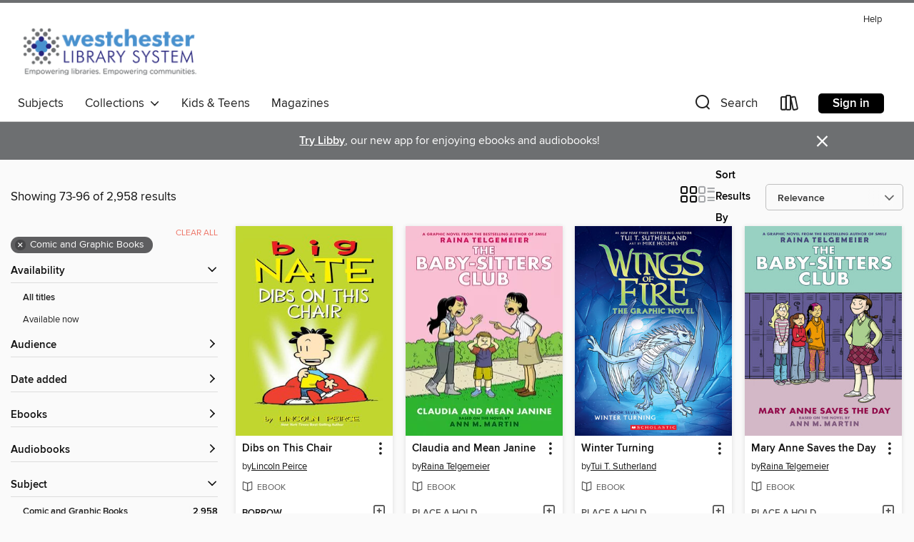

--- FILE ---
content_type: text/html; charset=utf-8
request_url: https://westchester.overdrive.com/westchester-whiteplains/content/search?page=4&sortBy=relevance&subject=12
body_size: 49471
content:
<!DOCTYPE html>
<html lang="en" dir="ltr" class="no-js">
    <head>
        
    
        
    

    <meta name="twitter:title" property="og:title" content="Westchester Library System"/>
    <meta name="twitter:description" property="og:description" content="See search results in the Westchester Library System digital collection."/>
    <meta name="twitter:image" property="og:image" content="https://thunder.cdn.overdrive.com/logos/crushed/1322.png?1"/>
    <meta property="og:url" content="/westchester-whiteplains/content/search?page=4&amp;sortBy=relevance&amp;subject=12"/>
    <meta name="twitter:card" content="summary" />
    <meta property="og:site_name" content="Westchester Library System" />
    <meta name="twitter:site" content="@OverDriveLibs" />
    <meta property="og:locale" content="en" />
    <meta name="description" content="See search results in the Westchester Library System digital collection." />

        <meta http-equiv="X-UA-Compatible" content="IE=edge,chrome=1">
<meta name="viewport" content="width=device-width, initial-scale=1.0 user-scalable=1">





    
        
        
            
        

        <title>Comic and Graphic Books - Westchester Library System - OverDrive</title>
    


<link rel='shortcut icon' type='image/x-icon' href='https://lightning.od-cdn.com/static/img/favicon.bb86d660d3929b5c0c65389d6a8e8aba.ico' />


    
        <meta name="twitter:title" property="og:title" content="Westchester Library System"/>
        <meta name="twitter:description" property="og:description" content="Browse, borrow, and enjoy titles from the Westchester Library System digital collection."/>
        <meta name="twitter:image" property="og:image" content="https://thunder.cdn.overdrive.com/logos/crushed/1322.png?1"/>
        <meta property="og:url" content="/westchester-whiteplains/content/search?page=4&amp;sortBy=relevance&amp;subject=12"/>
        <meta name="twitter:card" content="summary" />
        <meta property="og:site_name" content="Westchester Library System" />
        <meta name="twitter:site" content="@OverDriveLibs" />
        <meta property="og:locale" content="en" />
        
    
<!-- iOS smart app banner -->
    <meta name="apple-itunes-app" content="app-id=1076402606" />
    <!-- Google Play app banner -->
    <link rel="manifest" href="https://lightning.od-cdn.com/static/manifest.ed71e3d923d287cd1dce64ae0d3cc8b8.json">
    <meta name="google-play-app" content="app-id=com.overdrive.mobile.android.libby" />
    <!-- Windows Store app banner -->
    <meta name="msApplication-ID" content="2FA138F6.LibbybyOverDrive" />
    <meta name="msApplication-PackageFamilyName" content="2FA138F6.LibbybyOverDrive_daecb9042jmvt" />


        <link rel="stylesheet" type="text/css" href="https://lightning.od-cdn.com/static/vendor.bundle.min.5eabf64aeb625aca9acda7ccc8bb0256.css" onerror="cdnError(this)" />
        <link rel="stylesheet" type="text/css" href="https://lightning.od-cdn.com/static/app.bundle.min.4745c796acbdf898c17680b64a0334c9.css" onerror="cdnError(this)" />
        <link rel='shortcut icon' type='image/x-icon' href='https://lightning.od-cdn.com/static/img/favicon.bb86d660d3929b5c0c65389d6a8e8aba.ico' />

        
    <link rel="stylesheet" type="text/css" href="https://lightning.od-cdn.com/static/faceted-media.min.4cf2f9699e20c37ba2839a67bcf88d4d.css" />


        

<link rel="stylesheet" type="text/css" href="/assets/v3/css/45b2cd3100fbdebbdb6e3d5fa7e06ec7/colors.css?primary=%2327237c&primaryR=39&primaryG=35&primaryB=124&primaryFontColor=%23fff&secondary=%236d6f71&secondaryR=109&secondaryG=111&secondaryB=113&secondaryFontColor=%23fff&bannerIsSecondaryColor=false&defaultColor=%23222">

        <script>
    window.OverDrive = window.OverDrive || {};
    window.OverDrive.colors = {};
    window.OverDrive.colors.primary = "#27237c";
    window.OverDrive.colors.secondary = "#6d6f71";
    window.OverDrive.tenant = 219;
    window.OverDrive.libraryName = "Westchester Library System";
    window.OverDrive.advantageKey = "westchester-whiteplains";
    window.OverDrive.libraryKey = "westchester-whiteplains";
    window.OverDrive.accountIds = [-1,93];
    window.OverDrive.parentAccountKey = "westchester";
    window.OverDrive.allFeatures = "";
    window.OverDrive.libraryConfigurations = {"autocomplete":{"enabled":true},"content-holds":{"enabled":true},"getACard":{"enabled":false},"backToMainCollectionLink":{"enabled":true},"promoteLibby":{"enabled":true},"switchToLibby":{"enabled":true},"disableOdAppAccess":{"enabled":true},"bannerIsSecondaryColor":{"enabled":false},"lexileScores":{"enabled":true},"atosLevels":{"enabled":true},"gradeLevels":{"enabled":true},"interestLevels":{"enabled":true},"readingHistory":{"enabled":true},"reciprocalLending":{"enabled":true},"OzoneAuthentication":{"enabled":true},"Notifications":{"enabled":true},"kindleFooter":{"enabled":true},"kindleNav":{"enabled":true},"kindleLoanFormatLimit":{"enabled":true},"kindleSearchOffer":{"enabled":true},"kindleLoanOffer":{"enabled":true},"sampleOnlyMode":{},"luckyDayMenuLink":{"enabled":true},"disableWishlist":{"enabled":false},"simplifiedNavigationBar":{"enabled":false},"geo-idc":{"enabled":false},"libby-footer-promo":{"enabled":false}};
    window.OverDrive.mediaItems = {"1319233":{"reserveId":"9dc6f64f-bb39-46e8-95a5-a25bb6ecd28f","subjects":[{"id":"12","name":"Comic and Graphic Books"},{"id":"43","name":"Juvenile Fiction"},{"id":"123","name":"Humor (Fiction)"}],"bisacCodes":["JUV008000","JUV019000"],"bisac":[{"code":"JUV008000","description":"Juvenile Fiction / Comics & Graphic Novels / General"},{"code":"JUV019000","description":"Juvenile Fiction / Humorous Stories"}],"levels":[{"value":"3","id":"atos","name":"ATOS"},{"value":"380","id":"lexile","name":"Lexile Score"},{"value":"4-8(MG)","id":"interest-level","name":"Interest Level"},{"low":"50","high":"200","value":"0-2","id":"reading-level","name":"Reading Level"}],"creators":[{"id":119801,"name":"Lincoln Peirce","role":"Author","sortName":"Peirce, Lincoln"}],"languages":[{"id":"en","name":"English"}],"isBundledChild":false,"ratings":{"maturityLevel":{"id":"juvenile","name":"Juvenile"},"naughtyScore":{"id":"Juvenile","name":"Juvenile"}},"constraints":{"isDisneyEulaRequired":false},"reviewCounts":{"premium":0,"publisherSupplier":0},"isAvailable":true,"isPreReleaseTitle":false,"estimatedReleaseDate":"2013-06-11T04:00:00Z","sample":{"href":"https://samples.overdrive.com/big-nate-9dc6f6?.epub-sample.overdrive.com"},"publisher":{"id":"7090","name":"Andrews McMeel Publishing"},"series":"Big Nate Comics","description":"<p>Leave it to Big Nate to stake his claim on anything in reach!<BR>Aspiring cartoonist Nate Wright is the star of<i> Big Nate</i>, the daily and Sunday comic strip. As a popular middle-grade book character, Nate is 11 years old, four-and-a-half...","availableCopies":1,"ownedCopies":13,"luckyDayAvailableCopies":0,"luckyDayOwnedCopies":0,"holdsCount":0,"holdsRatio":0,"estimatedWaitDays":14,"isFastlane":true,"availabilityType":"normal","isRecommendableToLibrary":true,"isOwned":true,"isHoldable":true,"isAdvantageFiltered":false,"visitorEligible":false,"juvenileEligible":false,"youngAdultEligible":false,"contentAccessLevels":0,"classifications":{},"type":{"id":"ebook","name":"eBook"},"covers":{"cover150Wide":{"href":"https://img1.od-cdn.com/ImageType-150/2437-1/9DC/6F6/4F/{9DC6F64F-BB39-46E8-95A5-A25BB6ECD28F}Img150.jpg","height":200,"width":150,"primaryColor":{"hex":"#C0D731","rgb":{"red":192,"green":215,"blue":49}},"isPlaceholderImage":false},"cover300Wide":{"href":"https://img2.od-cdn.com/ImageType-400/2437-1/9DC/6F6/4F/{9DC6F64F-BB39-46E8-95A5-A25BB6ECD28F}Img400.jpg","height":400,"width":300,"primaryColor":{"hex":"#C0D731","rgb":{"red":192,"green":215,"blue":49}},"isPlaceholderImage":false},"cover510Wide":{"href":"https://img2.od-cdn.com/ImageType-100/2437-1/{9DC6F64F-BB39-46E8-95A5-A25BB6ECD28F}Img100.jpg","height":680,"width":510,"primaryColor":{"hex":"#C0D731","rgb":{"red":192,"green":215,"blue":49}},"isPlaceholderImage":false}},"id":"1319233","firstCreatorName":"Lincoln Peirce","firstCreatorId":119801,"firstCreatorSortName":"Peirce, Lincoln","title":"Dibs on This Chair","sortTitle":"Dibs on This Chair","starRating":4.4,"starRatingCount":10687,"publishDate":"2013-06-11T00:00:00Z","publishDateText":"06/11/2013","formats":[{"identifiers":[{"type":"ASIN","value":"B00CYA08KG"}],"rights":[],"onSaleDateUtc":"2013-06-11T04:00:00+00:00","hasAudioSynchronizedText":false,"isBundleParent":false,"bundledContent":[],"fulfillmentType":"kindle","id":"ebook-kindle","name":"Kindle Book"},{"identifiers":[{"type":"ISBN","value":"9781449448332"}],"rights":[],"onSaleDateUtc":"2013-06-11T04:00:00+00:00","hasAudioSynchronizedText":false,"isBundleParent":false,"isbn":"9781449448332","bundledContent":[],"sample":{"href":"https://samples.overdrive.com/big-nate-9dc6f6?.epub-sample.overdrive.com"},"fulfillmentType":"bifocal","id":"ebook-overdrive","name":"OverDrive Read"},{"identifiers":[{"type":"ISBN","value":"9781449448332"}],"rights":[],"fileSize":41911961,"onSaleDateUtc":"2013-06-11T04:00:00+00:00","hasAudioSynchronizedText":false,"isBundleParent":false,"isbn":"9781449448332","bundledContent":[],"fulfillmentType":"epub","id":"ebook-epub-adobe","name":"EPUB eBook"},{"identifiers":[{"type":"KoboBookID","value":"de0e0eec-993e-3e92-8d5f-233d94b6c6ba"}],"rights":[],"onSaleDateUtc":"2013-06-11T04:00:00+00:00","hasAudioSynchronizedText":false,"isBundleParent":false,"bundledContent":[],"fulfillmentType":"kobo","id":"ebook-kobo","name":"Kobo eBook"}],"publisherAccount":{"id":"6232","name":"Andrews McMeel Publishing, LLC"},"detailedSeries":{"seriesId":504276,"seriesName":"Big Nate Comics","readingOrder":"10","rank":20}},"2394920":{"reserveId":"a9a798e1-d75a-400e-be20-644ed13b722a","subjects":[{"id":"12","name":"Comic and Graphic Books"},{"id":"43","name":"Juvenile Fiction"},{"id":"44","name":"Juvenile Literature"}],"bisacCodes":["JUV008000","JUV039020","JUV039060"],"bisac":[{"code":"JUV008000","description":"Juvenile Fiction / Comics & Graphic Novels / General"},{"code":"JUV039020","description":"JUVENILE FICTION / Social Themes / Adolescence & Coming of Age"},{"code":"JUV039060","description":"Juvenile Fiction / Social Themes / Friendship"}],"levels":[{"value":"2.4","id":"atos","name":"ATOS"},{"value":"630","id":"lexile","name":"Lexile Score"},{"value":"4-8(MG)","id":"interest-level","name":"Interest Level"},{"low":"50","high":"200","value":"0-2","id":"reading-level","name":"Reading Level"}],"creators":[{"id":879009,"name":"Raina Telgemeier","role":"Adapter","sortName":"Telgemeier, Raina"},{"id":879009,"name":"Raina Telgemeier","role":"Illustrator","sortName":"Telgemeier, Raina"},{"id":525679,"name":"Ann M. Martin","role":"Author","sortName":"Martin Ann M."}],"languages":[{"id":"en","name":"English"}],"imprint":{"id":"61264","name":"Graphix"},"isBundledChild":false,"ratings":{"maturityLevel":{"id":"juvenile","name":"Juvenile"},"naughtyScore":{"id":"Juvenile","name":"Juvenile"}},"constraints":{"isDisneyEulaRequired":false},"reviewCounts":{"premium":1,"publisherSupplier":0},"isAvailable":false,"isPreReleaseTitle":false,"estimatedReleaseDate":"2015-09-29T04:00:00Z","sample":{"href":"https://samples.overdrive.com/?crid=a9a798e1-d75a-400e-be20-644ed13b722a&.epub-sample.overdrive.com"},"publisher":{"id":"66020","name":"Scholastic Inc."},"series":"Baby-Sitters Club Graphic Novel","description":"<B>A graphic novel adapted and illustrated by Raina Telgemeier, the #1 <I>New York Times</I> bestselling, multiple Eisner Award-winning author of <I>Smile</I>!</B><P></P>When The Baby-sitters Club gets into a huge fight, Mary Anne is left to her...","availableCopies":0,"ownedCopies":2,"luckyDayAvailableCopies":0,"luckyDayOwnedCopies":0,"holdsCount":9,"isFastlane":true,"availabilityType":"normal","isRecommendableToLibrary":true,"isOwned":true,"isHoldable":true,"isAdvantageFiltered":false,"visitorEligible":false,"juvenileEligible":false,"youngAdultEligible":false,"contentAccessLevels":0,"classifications":{},"type":{"id":"ebook","name":"eBook"},"covers":{"cover150Wide":{"href":"https://img2.od-cdn.com/ImageType-150/0305-1/{A9A798E1-D75A-400E-BE20-644ED13B722A}IMG150.JPG","height":200,"width":150,"primaryColor":{"hex":"#98D1C2","rgb":{"red":152,"green":209,"blue":194}},"isPlaceholderImage":false},"cover300Wide":{"href":"https://img3.od-cdn.com/ImageType-400/0305-1/{A9A798E1-D75A-400E-BE20-644ED13B722A}IMG400.JPG","height":400,"width":300,"primaryColor":{"hex":"#98D1C2","rgb":{"red":152,"green":209,"blue":194}},"isPlaceholderImage":false},"cover510Wide":{"href":"https://img3.od-cdn.com/ImageType-100/0305-1/{A9A798E1-D75A-400E-BE20-644ED13B722A}IMG100.JPG","height":680,"width":510,"primaryColor":{"hex":"#98D1C2","rgb":{"red":152,"green":209,"blue":194}},"isPlaceholderImage":false}},"id":"2394920","firstCreatorName":"Raina Telgemeier","firstCreatorId":879009,"firstCreatorSortName":"Telgemeier, Raina","title":"Mary Anne Saves the Day","sortTitle":"Mary Anne Saves the Day","starRating":4.6,"starRatingCount":2643,"edition":"Full-Color","publishDate":"2015-09-29T00:00:00Z","publishDateText":"09/29/2015","formats":[{"identifiers":[{"type":"ASIN","value":"B00UFW10OS"}],"rights":[{"type":"UnsupportedKindleDevice","typeText":"Unsupported kindle device","value":"kindle-1","valueText":"Kindle 1","drmType":"Light"},{"type":"UnsupportedKindleDevice","typeText":"Unsupported kindle device","value":"kindle-2","valueText":"Kindle 2","drmType":"Light"},{"type":"UnsupportedKindleDevice","typeText":"Unsupported kindle device","value":"kindle-4","valueText":"Kindle 4","drmType":"Light"},{"type":"UnsupportedKindleDevice","typeText":"Unsupported kindle device","value":"kindle-5","valueText":"Kindle 5","drmType":"Light"},{"type":"UnsupportedKindleDevice","typeText":"Unsupported kindle device","value":"kindle-7","valueText":"Kindle 7","drmType":"Light"},{"type":"UnsupportedKindleDevice","typeText":"Unsupported kindle device","value":"kindle-dx","valueText":"Kindle DX","drmType":"Light"},{"type":"UnsupportedKindleDevice","typeText":"Unsupported kindle device","value":"kindle-keyboard","valueText":"Kindle Keyboard","drmType":"Light"},{"type":"UnsupportedKindleDevice","typeText":"Unsupported kindle device","value":"kindle-paperwhite","valueText":"Kindle Paperwhite","drmType":"Light"},{"type":"UnsupportedKindleDevice","typeText":"Unsupported kindle device","value":"kindle-touch","valueText":"Kindle Touch","drmType":"Light"},{"type":"UnsupportedKindleDevice","typeText":"Unsupported kindle device","value":"kindle-voyage","valueText":"Kindle Voyage","drmType":"Light"}],"onSaleDateUtc":"2015-09-29T04:00:00+00:00","hasAudioSynchronizedText":false,"isBundleParent":false,"bundledContent":[],"fulfillmentType":"kindle","id":"ebook-kindle","name":"Kindle Book"},{"identifiers":[{"type":"ISBN","value":"9780545890663"}],"rights":[],"onSaleDateUtc":"2015-09-29T04:00:00+00:00","hasAudioSynchronizedText":false,"isBundleParent":false,"isbn":"9780545890663","bundledContent":[],"sample":{"href":"https://samples.overdrive.com/?crid=a9a798e1-d75a-400e-be20-644ed13b722a&.epub-sample.overdrive.com"},"fulfillmentType":"bifocal","id":"ebook-overdrive","name":"OverDrive Read"},{"identifiers":[{"type":"KoboBookID","value":"a44c84da-746e-3679-930f-d51ba5f200f2"}],"rights":[],"onSaleDateUtc":"2015-09-29T04:00:00+00:00","hasAudioSynchronizedText":false,"isBundleParent":false,"bundledContent":[],"fulfillmentType":"kobo","id":"ebook-kobo","name":"Kobo eBook"}],"publisherAccount":{"id":"451","name":"Scholastic, Inc. (US)"},"detailedSeries":{"seriesId":1840001,"seriesName":"Baby-Sitters Club Graphic Novel","readingOrder":"3","rank":10}},"2540481":{"reserveId":"a1fad466-0474-49ff-9992-fda0193cfc28","subjects":[{"id":"12","name":"Comic and Graphic Books"},{"id":"43","name":"Juvenile Fiction"},{"id":"44","name":"Juvenile Literature"}],"bisacCodes":["JUV008000","JUV013000","JUV039060"],"bisac":[{"code":"JUV008000","description":"Juvenile Fiction / Comics & Graphic Novels / General"},{"code":"JUV013000","description":"Juvenile Fiction / Family / General "},{"code":"JUV039060","description":"Juvenile Fiction / Social Themes / Friendship"}],"levels":[{"value":"2.5","id":"atos","name":"ATOS"},{"value":"650","id":"lexile","name":"Lexile Score"},{"value":"4-8(MG)","id":"interest-level","name":"Interest Level"},{"low":"50","high":"200","value":"0-2","id":"reading-level","name":"Reading Level"}],"creators":[{"id":879009,"name":"Raina Telgemeier","role":"Adapter","sortName":"Telgemeier, Raina"},{"id":879009,"name":"Raina Telgemeier","role":"Illustrator","sortName":"Telgemeier, Raina"},{"id":525679,"name":"Ann M. Martin","role":"Author","sortName":"Martin Ann M."}],"languages":[{"id":"en","name":"English"}],"imprint":{"id":"61264","name":"Graphix"},"isBundledChild":false,"ratings":{"maturityLevel":{"id":"juvenile","name":"Juvenile"},"naughtyScore":{"id":"Juvenile","name":"Juvenile"}},"constraints":{"isDisneyEulaRequired":false},"reviewCounts":{"premium":0,"publisherSupplier":0},"isAvailable":false,"isPreReleaseTitle":false,"estimatedReleaseDate":"2016-01-26T05:00:00Z","sample":{"href":"https://samples.overdrive.com/?crid=a1fad466-0474-49ff-9992-fda0193cfc28&.epub-sample.overdrive.com"},"publisher":{"id":"66020","name":"Scholastic Inc."},"series":"Baby-Sitters Club Graphic Novel","description":"<B>A graphic novel adapted and illustrated by Raina Telgemeier, the #1 <I>New York Times</I> bestselling, multiple Eisner Award-winning author of <I>Smile</I>!</B><P></P><P>Claudia and her sister, Janine, may as well be from two different...","availableCopies":0,"ownedCopies":2,"luckyDayAvailableCopies":0,"luckyDayOwnedCopies":0,"holdsCount":2,"isFastlane":true,"availabilityType":"normal","isRecommendableToLibrary":true,"isOwned":true,"isHoldable":true,"isAdvantageFiltered":false,"visitorEligible":false,"juvenileEligible":false,"youngAdultEligible":false,"contentAccessLevels":0,"classifications":{},"type":{"id":"ebook","name":"eBook"},"covers":{"cover150Wide":{"href":"https://img1.od-cdn.com/ImageType-150/0305-1/{A1FAD466-0474-49FF-9992-FDA0193CFC28}IMG150.JPG","height":200,"width":150,"primaryColor":{"hex":"#F8BFD2","rgb":{"red":248,"green":191,"blue":210}},"isPlaceholderImage":false},"cover300Wide":{"href":"https://img2.od-cdn.com/ImageType-400/0305-1/{A1FAD466-0474-49FF-9992-FDA0193CFC28}IMG400.JPG","height":400,"width":300,"primaryColor":{"hex":"#F9C0D3","rgb":{"red":249,"green":192,"blue":211}},"isPlaceholderImage":false},"cover510Wide":{"href":"https://img1.od-cdn.com/ImageType-100/0305-1/{A1FAD466-0474-49FF-9992-FDA0193CFC28}IMG100.JPG","height":680,"width":510,"primaryColor":{"hex":"#F8BFD2","rgb":{"red":248,"green":191,"blue":210}},"isPlaceholderImage":false}},"id":"2540481","firstCreatorName":"Raina Telgemeier","firstCreatorId":879009,"firstCreatorSortName":"Telgemeier, Raina","title":"Claudia and Mean Janine","sortTitle":"Claudia and Mean Janine","starRating":4.6,"starRatingCount":2609,"edition":"Full-Color","publishDate":"2016-01-26T00:00:00Z","publishDateText":"01/26/2016","formats":[{"identifiers":[{"type":"ASIN","value":"B00VAX81TS"}],"rights":[{"type":"UnsupportedKindleDevice","typeText":"Unsupported kindle device","value":"kindle-1","valueText":"Kindle 1","drmType":"Light"},{"type":"UnsupportedKindleDevice","typeText":"Unsupported kindle device","value":"kindle-2","valueText":"Kindle 2","drmType":"Light"},{"type":"UnsupportedKindleDevice","typeText":"Unsupported kindle device","value":"kindle-4","valueText":"Kindle 4","drmType":"Light"},{"type":"UnsupportedKindleDevice","typeText":"Unsupported kindle device","value":"kindle-5","valueText":"Kindle 5","drmType":"Light"},{"type":"UnsupportedKindleDevice","typeText":"Unsupported kindle device","value":"kindle-7","valueText":"Kindle 7","drmType":"Light"},{"type":"UnsupportedKindleDevice","typeText":"Unsupported kindle device","value":"kindle-dx","valueText":"Kindle DX","drmType":"Light"},{"type":"UnsupportedKindleDevice","typeText":"Unsupported kindle device","value":"kindle-keyboard","valueText":"Kindle Keyboard","drmType":"Light"},{"type":"UnsupportedKindleDevice","typeText":"Unsupported kindle device","value":"kindle-paperwhite","valueText":"Kindle Paperwhite","drmType":"Light"},{"type":"UnsupportedKindleDevice","typeText":"Unsupported kindle device","value":"kindle-touch","valueText":"Kindle Touch","drmType":"Light"},{"type":"UnsupportedKindleDevice","typeText":"Unsupported kindle device","value":"kindle-voyage","valueText":"Kindle Voyage","drmType":"Light"}],"onSaleDateUtc":"2016-01-26T05:00:00+00:00","hasAudioSynchronizedText":false,"isBundleParent":false,"bundledContent":[],"fulfillmentType":"kindle","id":"ebook-kindle","name":"Kindle Book"},{"identifiers":[{"type":"ISBN","value":"9780545890687"}],"rights":[],"onSaleDateUtc":"2016-01-26T05:00:00+00:00","hasAudioSynchronizedText":false,"isBundleParent":false,"isbn":"9780545890687","bundledContent":[],"sample":{"href":"https://samples.overdrive.com/?crid=a1fad466-0474-49ff-9992-fda0193cfc28&.epub-sample.overdrive.com"},"fulfillmentType":"bifocal","id":"ebook-overdrive","name":"OverDrive Read"},{"identifiers":[{"type":"KoboBookID","value":"b552d4ff-260d-369d-8ce6-c09fe315e40c"}],"rights":[],"onSaleDateUtc":"2016-01-26T05:00:00+00:00","hasAudioSynchronizedText":false,"isBundleParent":false,"bundledContent":[],"fulfillmentType":"kobo","id":"ebook-kobo","name":"Kobo eBook"}],"publisherAccount":{"id":"451","name":"Scholastic, Inc. (US)"},"detailedSeries":{"seriesId":1840001,"seriesName":"Baby-Sitters Club Graphic Novel","readingOrder":"4","rank":15}},"2853810":{"reserveId":"a4778f5a-bebd-4d4b-a473-5025eea7c23f","subjects":[{"id":"12","name":"Comic and Graphic Books"},{"id":"43","name":"Juvenile Fiction"},{"id":"44","name":"Juvenile Literature"}],"bisacCodes":["JUV008000","JUV013000","JUV039020"],"bisac":[{"code":"JUV008000","description":"Juvenile Fiction / Comics & Graphic Novels / General"},{"code":"JUV013000","description":"Juvenile Fiction / Family / General "},{"code":"JUV039020","description":"JUVENILE FICTION / Social Themes / Adolescence & Coming of Age"}],"levels":[{"value":"2.6","id":"atos","name":"ATOS"},{"value":"750","id":"lexile","name":"Lexile Score"},{"value":"4-8(MG)","id":"interest-level","name":"Interest Level"},{"low":"50","high":"300","value":"0-3","id":"reading-level","name":"Reading Level"}],"creators":[{"id":879009,"name":"Raina Telgemeier","role":"Author","sortName":"Telgemeier, Raina"},{"id":879009,"name":"Raina Telgemeier","role":"Illustrator","sortName":"Telgemeier, Raina"}],"languages":[{"id":"en","name":"English"}],"imprint":{"id":"61264","name":"Graphix"},"isBundledChild":false,"ratings":{"maturityLevel":{"id":"juvenile","name":"Juvenile"},"naughtyScore":{"id":"Juvenile","name":"Juvenile"}},"constraints":{"isDisneyEulaRequired":false},"reviewCounts":{"premium":6,"publisherSupplier":0},"awards":[{"id":79,"description":"Children's Choices Selection","source":"International Reading Association & The Children's Book Council"}],"isAvailable":false,"isPreReleaseTitle":false,"estimatedReleaseDate":"2016-09-13T04:00:00Z","sample":{"href":"https://samples.overdrive.com/?crid=a4778f5a-bebd-4d4b-a473-5025eea7c23f&.epub-sample.overdrive.com"},"publisher":{"id":"66020","name":"Scholastic Inc."},"subtitle":"A Graphic Novel","description":"<B>From Raina Telgemeier, the #1 <I>New York Times</I> bestselling, multiple Eisner Award-winning author of <I>Smile</I>, <I>Drama</I>, and <I>Sisters</I>!</B><P></P>Catrina and her family are moving to the coast of Northern California because...","availableCopies":0,"ownedCopies":2,"luckyDayAvailableCopies":0,"luckyDayOwnedCopies":0,"holdsCount":1,"isFastlane":true,"availabilityType":"normal","isRecommendableToLibrary":true,"isOwned":true,"isHoldable":true,"isAdvantageFiltered":false,"visitorEligible":false,"juvenileEligible":false,"youngAdultEligible":false,"contentAccessLevels":0,"classifications":{},"type":{"id":"ebook","name":"eBook"},"covers":{"cover150Wide":{"href":"https://img2.od-cdn.com/ImageType-150/0305-1/{A4778F5A-BEBD-4D4B-A473-5025EEA7C23F}IMG150.JPG","height":200,"width":150,"primaryColor":{"hex":"#342B60","rgb":{"red":52,"green":43,"blue":96}},"isPlaceholderImage":false},"cover300Wide":{"href":"https://img2.od-cdn.com/ImageType-400/0305-1/{A4778F5A-BEBD-4D4B-A473-5025EEA7C23F}IMG400.JPG","height":400,"width":300,"primaryColor":{"hex":"#342B60","rgb":{"red":52,"green":43,"blue":96}},"isPlaceholderImage":false},"cover510Wide":{"href":"https://img1.od-cdn.com/ImageType-100/0305-1/{A4778F5A-BEBD-4D4B-A473-5025EEA7C23F}IMG100.JPG","height":680,"width":510,"primaryColor":{"hex":"#332A5F","rgb":{"red":51,"green":42,"blue":95}},"isPlaceholderImage":false}},"id":"2853810","firstCreatorName":"Raina Telgemeier","firstCreatorId":879009,"firstCreatorSortName":"Telgemeier, Raina","title":"Ghosts","sortTitle":"Ghosts A Graphic Novel","starRating":4.6,"starRatingCount":4232,"publishDate":"2016-09-13T00:00:00Z","publishDateText":"09/13/2016","formats":[{"identifiers":[{"type":"ASIN","value":"B01A8Z86H0"}],"rights":[{"type":"UnsupportedKindleDevice","typeText":"Unsupported kindle device","value":"kindle-1","valueText":"Kindle 1","drmType":"Light"},{"type":"UnsupportedKindleDevice","typeText":"Unsupported kindle device","value":"kindle-2","valueText":"Kindle 2","drmType":"Light"},{"type":"UnsupportedKindleDevice","typeText":"Unsupported kindle device","value":"kindle-dx","valueText":"Kindle DX","drmType":"Light"},{"type":"UnsupportedKindleDevice","typeText":"Unsupported kindle device","value":"kindle-keyboard","valueText":"Kindle Keyboard","drmType":"Light"},{"type":"UnsupportedKindleDevice","typeText":"Unsupported kindle device","value":"kindle-4","valueText":"Kindle 4","drmType":"Light"},{"type":"UnsupportedKindleDevice","typeText":"Unsupported kindle device","value":"kindle-touch","valueText":"Kindle Touch","drmType":"Light"},{"type":"UnsupportedKindleDevice","typeText":"Unsupported kindle device","value":"kindle-5","valueText":"Kindle 5","drmType":"Light"},{"type":"UnsupportedKindleDevice","typeText":"Unsupported kindle device","value":"kindle-paperwhite","valueText":"Kindle Paperwhite","drmType":"Light"},{"type":"UnsupportedKindleDevice","typeText":"Unsupported kindle device","value":"kindle-7","valueText":"Kindle 7","drmType":"Light"},{"type":"UnsupportedKindleDevice","typeText":"Unsupported kindle device","value":"kindle-voyage","valueText":"Kindle Voyage","drmType":"Light"}],"onSaleDateUtc":"2016-09-13T04:00:00+00:00","hasAudioSynchronizedText":false,"isBundleParent":false,"bundledContent":[],"fulfillmentType":"kindle","id":"ebook-kindle","name":"Kindle Book"},{"identifiers":[{"type":"ISBN","value":"9780545540674"}],"rights":[],"onSaleDateUtc":"2016-09-13T04:00:00+00:00","hasAudioSynchronizedText":false,"isBundleParent":false,"isbn":"9780545540674","bundledContent":[],"sample":{"href":"https://samples.overdrive.com/?crid=a4778f5a-bebd-4d4b-a473-5025eea7c23f&.epub-sample.overdrive.com"},"fulfillmentType":"bifocal","id":"ebook-overdrive","name":"OverDrive Read"},{"identifiers":[{"type":"KoboBookID","value":"3b842ff0-db15-38ac-9e55-59f240ef8a99"}],"rights":[],"onSaleDateUtc":"2016-09-13T04:00:00+00:00","hasAudioSynchronizedText":false,"isBundleParent":false,"bundledContent":[],"fulfillmentType":"kobo","id":"ebook-kobo","name":"Kobo eBook"}],"publisherAccount":{"id":"451","name":"Scholastic, Inc. (US)"}},"4376451":{"reserveId":"1c615e74-2b01-48ee-8826-709052637f48","subjects":[{"id":"12","name":"Comic and Graphic Books"},{"id":"43","name":"Juvenile Fiction"},{"id":"44","name":"Juvenile Literature"},{"id":"123","name":"Humor (Fiction)"}],"bisacCodes":["JUV008030","JUV008110","JUV039020"],"bisac":[{"code":"JUV008030","description":"Juvenile Fiction / Comics & Graphic Novels / Media Tie-In"},{"code":"JUV008110","description":"Juvenile Fiction / Comics & Graphic Novels / Humorous"},{"code":"JUV039020","description":"JUVENILE FICTION / Social Themes / Adolescence & Coming of Age"}],"levels":[{"value":"3","id":"atos","name":"ATOS"},{"value":"360","id":"lexile","name":"Lexile Score"},{"value":"4-8(MG)","id":"interest-level","name":"Interest Level"},{"low":"50","high":"200","value":"0-2","id":"reading-level","name":"Reading Level"}],"creators":[{"id":119801,"name":"Lincoln Peirce","role":"Author","sortName":"Peirce, Lincoln"}],"languages":[{"id":"en","name":"English"}],"isBundledChild":false,"ratings":{"maturityLevel":{"id":"juvenile","name":"Juvenile"},"naughtyScore":{"id":"Juvenile","name":"Juvenile"}},"constraints":{"isDisneyEulaRequired":false},"reviewCounts":{"premium":0,"publisherSupplier":0},"isAvailable":false,"isPreReleaseTitle":false,"estimatedReleaseDate":"2018-09-18T04:00:00Z","sample":{"href":"https://samples.overdrive.com/?crid=1c615e74-2b01-48ee-8826-709052637f48&.epub-sample.overdrive.com"},"publisher":{"id":"7090","name":"Andrews McMeel Publishing"},"series":"Big Nate Comics","description":"<P>The school year is winding down, and Nate can't wait for summer vacation: baseball, beach trips, and . . . overripe bananas? Yuck!</P><P>Turns out Nate has a problem with fruit that's past its prime. And that's not all that's bugging him. Kim...","availableCopies":0,"ownedCopies":8,"luckyDayAvailableCopies":0,"luckyDayOwnedCopies":0,"holdsCount":0,"holdsRatio":0,"estimatedWaitDays":14,"isFastlane":true,"availabilityType":"normal","isRecommendableToLibrary":true,"isOwned":true,"isHoldable":true,"isAdvantageFiltered":false,"visitorEligible":false,"juvenileEligible":false,"youngAdultEligible":false,"contentAccessLevels":0,"classifications":{},"type":{"id":"ebook","name":"eBook"},"covers":{"cover150Wide":{"href":"https://img3.od-cdn.com/ImageType-150/2437-1/1C6/15E/74/{1C615E74-2B01-48EE-8826-709052637F48}Img150.jpg","height":200,"width":150,"primaryColor":{"hex":"#F03E24","rgb":{"red":240,"green":62,"blue":36}},"isPlaceholderImage":false},"cover300Wide":{"href":"https://img3.od-cdn.com/ImageType-400/2437-1/1C6/15E/74/{1C615E74-2B01-48EE-8826-709052637F48}Img400.jpg","height":400,"width":300,"primaryColor":{"hex":"#F03E24","rgb":{"red":240,"green":62,"blue":36}},"isPlaceholderImage":false},"cover510Wide":{"href":"https://img2.od-cdn.com/ImageType-100/2437-1/{1C615E74-2B01-48EE-8826-709052637F48}Img100.jpg","height":680,"width":510,"primaryColor":{"hex":"#F03E24","rgb":{"red":240,"green":62,"blue":36}},"isPlaceholderImage":false}},"id":"4376451","firstCreatorName":"Lincoln Peirce","firstCreatorId":119801,"firstCreatorSortName":"Peirce, Lincoln","title":"Big Nate Goes Bananas!","sortTitle":"Big Nate Goes Bananas","starRating":4.6,"starRatingCount":1660,"publishDate":"2018-09-18T00:00:00Z","publishDateText":"09/18/2018","formats":[{"identifiers":[{"type":"ASIN","value":"B07GBN2HQ3"}],"rights":[{"type":"UnsupportedKindleDevice","typeText":"Unsupported kindle device","value":"kindle-1","valueText":"Kindle 1","drmType":"Light"},{"type":"UnsupportedKindleDevice","typeText":"Unsupported kindle device","value":"kindle-2","valueText":"Kindle 2","drmType":"Light"},{"type":"UnsupportedKindleDevice","typeText":"Unsupported kindle device","value":"kindle-dx","valueText":"Kindle DX","drmType":"Light"},{"type":"UnsupportedKindleDevice","typeText":"Unsupported kindle device","value":"kindle-keyboard","valueText":"Kindle Keyboard","drmType":"Light"},{"type":"UnsupportedKindleDevice","typeText":"Unsupported kindle device","value":"kindle-4","valueText":"Kindle 4","drmType":"Light"},{"type":"UnsupportedKindleDevice","typeText":"Unsupported kindle device","value":"kindle-touch","valueText":"Kindle Touch","drmType":"Light"},{"type":"UnsupportedKindleDevice","typeText":"Unsupported kindle device","value":"kindle-5","valueText":"Kindle 5","drmType":"Light"},{"type":"UnsupportedKindleDevice","typeText":"Unsupported kindle device","value":"kindle-paperwhite","valueText":"Kindle Paperwhite","drmType":"Light"},{"type":"UnsupportedKindleDevice","typeText":"Unsupported kindle device","value":"kindle-7","valueText":"Kindle 7","drmType":"Light"},{"type":"UnsupportedKindleDevice","typeText":"Unsupported kindle device","value":"kindle-voyage","valueText":"Kindle Voyage","drmType":"Light"}],"onSaleDateUtc":"2018-09-18T04:00:00+00:00","hasAudioSynchronizedText":false,"isBundleParent":false,"bundledContent":[],"fulfillmentType":"kindle","id":"ebook-kindle","name":"Kindle Book"},{"identifiers":[{"type":"ISBN","value":"9781449498603"}],"rights":[],"onSaleDateUtc":"2018-09-18T04:00:00+00:00","hasAudioSynchronizedText":false,"isBundleParent":false,"isbn":"9781449498603","bundledContent":[],"sample":{"href":"https://samples.overdrive.com/?crid=1c615e74-2b01-48ee-8826-709052637f48&.epub-sample.overdrive.com"},"fulfillmentType":"bifocal","id":"ebook-overdrive","name":"OverDrive Read"},{"identifiers":[{"type":"KoboBookID","value":"222a11a8-521c-39b7-8e10-1d5463f25807"}],"rights":[],"onSaleDateUtc":"2018-09-18T04:00:00+00:00","hasAudioSynchronizedText":false,"isBundleParent":false,"bundledContent":[],"fulfillmentType":"kobo","id":"ebook-kobo","name":"Kobo eBook"}],"publisherAccount":{"id":"6232","name":"Andrews McMeel Publishing, LLC"},"detailedSeries":{"seriesId":504276,"seriesName":"Big Nate Comics","readingOrder":"19","rank":30}},"4566219":{"reserveId":"e804fa2d-b51e-4e90-83e9-e03175b51718","subjects":[{"id":"12","name":"Comic and Graphic Books"},{"id":"24","name":"Fantasy"},{"id":"43","name":"Juvenile Fiction"}],"bisacCodes":["JUV002270","JUV008080","JUV037000"],"bisac":[{"code":"JUV002270","description":"JUVENILE FICTION / Fantasy / Dragons, Unicorns & Mythical Creatures"},{"code":"JUV008080","description":"Juvenile Fiction / Comics & Graphic Novels / Fantasy"},{"code":"JUV037000","description":"JUVENILE FICTION / Fantasy / General"}],"levels":[{"value":"3","id":"atos","name":"ATOS"},{"value":"310","id":"lexile","name":"Lexile Score"},{"value":"4-8(MG)","id":"interest-level","name":"Interest Level"},{"low":"50","high":"200","value":"0-2","id":"reading-level","name":"Reading Level"}],"creators":[{"id":559352,"name":"Tui T. Sutherland","role":"Author","sortName":"Sutherland, Tui T."},{"id":499816,"name":"Mike Holmes","role":"Illustrator","sortName":"Holmes, Mike"}],"languages":[{"id":"en","name":"English"}],"imprint":{"id":"61264","name":"Graphix"},"isBundledChild":false,"ratings":{"maturityLevel":{"id":"juvenile","name":"Juvenile"},"naughtyScore":{"id":"Juvenile","name":"Juvenile"}},"constraints":{"isDisneyEulaRequired":false},"reviewCounts":{"premium":0,"publisherSupplier":0},"awards":[{"id":79,"description":"Children's Choices Selection","source":"International Reading Association & The Children's Book Council"}],"isAvailable":false,"isPreReleaseTitle":false,"estimatedReleaseDate":"2019-02-26T05:00:00Z","sample":{"href":"https://samples.overdrive.com/?crid=e804fa2d-b51e-4e90-83e9-e03175b51718&.epub-sample.overdrive.com"},"publisher":{"id":"66020","name":"Scholastic Inc."},"series":"Wings of Fire Graphic Novel","description":"The <I>New York Times</I> bestselling Wings of Fire series soars to new heights in this graphic novel adaptation!<P></P>The lost heir to the SeaWing throne is going home at last.She can't believe it's finally happening. Tsunami and her fellow...","availableCopies":0,"ownedCopies":1,"luckyDayAvailableCopies":0,"luckyDayOwnedCopies":0,"holdsCount":0,"holdsRatio":0,"estimatedWaitDays":14,"isFastlane":true,"availabilityType":"normal","isRecommendableToLibrary":true,"isOwned":true,"isHoldable":true,"isAdvantageFiltered":false,"visitorEligible":false,"juvenileEligible":false,"youngAdultEligible":false,"contentAccessLevels":0,"classifications":{},"type":{"id":"ebook","name":"eBook"},"covers":{"cover150Wide":{"href":"https://img1.od-cdn.com/ImageType-150/0305-1/{E804FA2D-B51E-4E90-83E9-E03175B51718}IMG150.JPG","height":200,"width":150,"primaryColor":{"hex":"#0D4657","rgb":{"red":13,"green":70,"blue":87}},"isPlaceholderImage":false},"cover300Wide":{"href":"https://img1.od-cdn.com/ImageType-400/0305-1/{E804FA2D-B51E-4E90-83E9-E03175B51718}IMG400.JPG","height":400,"width":300,"primaryColor":{"hex":"#0E4657","rgb":{"red":14,"green":70,"blue":87}},"isPlaceholderImage":false},"cover510Wide":{"href":"https://img2.od-cdn.com/ImageType-100/0305-1/{E804FA2D-B51E-4E90-83E9-E03175B51718}IMG100.JPG","height":680,"width":510,"primaryColor":{"hex":"#0D4659","rgb":{"red":13,"green":70,"blue":89}},"isPlaceholderImage":false}},"id":"4566219","firstCreatorName":"Tui T. Sutherland","firstCreatorId":559352,"firstCreatorSortName":"Sutherland, Tui T.","title":"The Lost Heir","sortTitle":"Lost Heir","starRating":4.7,"starRatingCount":2413,"publishDate":"2019-02-26T00:00:00Z","publishDateText":"02/26/2019","formats":[{"identifiers":[{"type":"ASIN","value":"B07CN8KGNP"}],"rights":[{"type":"UnsupportedKindleDevice","typeText":"Unsupported kindle device","value":"kindle-1","valueText":"Kindle 1","drmType":"Light"},{"type":"UnsupportedKindleDevice","typeText":"Unsupported kindle device","value":"kindle-2","valueText":"Kindle 2","drmType":"Light"},{"type":"UnsupportedKindleDevice","typeText":"Unsupported kindle device","value":"kindle-dx","valueText":"Kindle DX","drmType":"Light"},{"type":"UnsupportedKindleDevice","typeText":"Unsupported kindle device","value":"kindle-keyboard","valueText":"Kindle Keyboard","drmType":"Light"},{"type":"UnsupportedKindleDevice","typeText":"Unsupported kindle device","value":"kindle-4","valueText":"Kindle 4","drmType":"Light"},{"type":"UnsupportedKindleDevice","typeText":"Unsupported kindle device","value":"kindle-touch","valueText":"Kindle Touch","drmType":"Light"},{"type":"UnsupportedKindleDevice","typeText":"Unsupported kindle device","value":"kindle-5","valueText":"Kindle 5","drmType":"Light"},{"type":"UnsupportedKindleDevice","typeText":"Unsupported kindle device","value":"kindle-paperwhite","valueText":"Kindle Paperwhite","drmType":"Light"},{"type":"UnsupportedKindleDevice","typeText":"Unsupported kindle device","value":"kindle-7","valueText":"Kindle 7","drmType":"Light"},{"type":"UnsupportedKindleDevice","typeText":"Unsupported kindle device","value":"kindle-voyage","valueText":"Kindle Voyage","drmType":"Light"}],"onSaleDateUtc":"2019-02-26T05:00:00+00:00","hasAudioSynchronizedText":false,"isBundleParent":false,"bundledContent":[],"fulfillmentType":"kindle","id":"ebook-kindle","name":"Kindle Book"},{"identifiers":[{"type":"ISBN","value":"9780545942225"}],"rights":[],"onSaleDateUtc":"2019-02-26T05:00:00+00:00","hasAudioSynchronizedText":false,"isBundleParent":false,"isbn":"9780545942225","bundledContent":[],"sample":{"href":"https://samples.overdrive.com/?crid=e804fa2d-b51e-4e90-83e9-e03175b51718&.epub-sample.overdrive.com"},"fulfillmentType":"bifocal","id":"ebook-overdrive","name":"OverDrive Read"},{"identifiers":[{"type":"KoboBookID","value":"bd844ead-4640-3b53-9d31-2c927b2ce324"}],"rights":[],"onSaleDateUtc":"2019-02-26T05:00:00+00:00","hasAudioSynchronizedText":false,"isBundleParent":false,"bundledContent":[],"fulfillmentType":"kobo","id":"ebook-kobo","name":"Kobo eBook"}],"publisherAccount":{"id":"451","name":"Scholastic, Inc. (US)"},"detailedSeries":{"seriesId":544061,"seriesName":"Wings of Fire Graphic Novel","readingOrder":"2","rank":4}},"4958839":{"reserveId":"d2ea1e4d-2bf1-4063-919a-831e61484b23","subjects":[{"id":"12","name":"Comic and Graphic Books"},{"id":"24","name":"Fantasy"},{"id":"43","name":"Juvenile Fiction"}],"bisacCodes":["JUV002270","JUV008000","JUV037000"],"bisac":[{"code":"JUV002270","description":"JUVENILE FICTION / Fantasy / Dragons, Unicorns & Mythical Creatures"},{"code":"JUV008000","description":"Juvenile Fiction / Comics & Graphic Novels / General"},{"code":"JUV037000","description":"JUVENILE FICTION / Fantasy / General"}],"levels":[{"value":"3","id":"atos","name":"ATOS"},{"value":"730","id":"lexile","name":"Lexile Score"},{"value":"4-8(MG)","id":"interest-level","name":"Interest Level"},{"low":"50","high":"200","value":"0-2","id":"reading-level","name":"Reading Level"}],"creators":[{"id":559352,"name":"Tui T. Sutherland","role":"Author","sortName":"Sutherland, Tui T."},{"id":499816,"name":"Mike Holmes","role":"Illustrator","sortName":"Holmes, Mike"}],"languages":[{"id":"en","name":"English"}],"imprint":{"id":"61264","name":"Graphix"},"isBundledChild":false,"ratings":{"maturityLevel":{"id":"juvenile","name":"Juvenile"},"naughtyScore":{"id":"Juvenile","name":"Juvenile"}},"constraints":{"isDisneyEulaRequired":false},"reviewCounts":{"premium":0,"publisherSupplier":0},"isAvailable":false,"isPreReleaseTitle":false,"estimatedReleaseDate":"2019-10-15T04:00:00Z","sample":{"href":"https://samples.overdrive.com/?crid=d2ea1e4d-2bf1-4063-919a-831e61484b23&.epub-sample.overdrive.com"},"publisher":{"id":"66020","name":"Scholastic Inc."},"series":"Wings of Fire Graphic Novel","description":"The #1 <I>New York Times</I> bestselling Wings of Fire series soars to new heights in the third graphic novel adaptation!<P></P>Glory knows that the dragon world is wrong about her being \"a lazy RainWing.\" Maybe she wasn't meant to be one of the...","availableCopies":0,"ownedCopies":1,"luckyDayAvailableCopies":0,"luckyDayOwnedCopies":0,"holdsCount":0,"holdsRatio":0,"estimatedWaitDays":14,"isFastlane":true,"availabilityType":"normal","isRecommendableToLibrary":true,"isOwned":true,"isHoldable":true,"isAdvantageFiltered":false,"visitorEligible":false,"juvenileEligible":false,"youngAdultEligible":false,"contentAccessLevels":0,"classifications":{},"type":{"id":"ebook","name":"eBook"},"covers":{"cover150Wide":{"href":"https://img1.od-cdn.com/ImageType-150/0305-1/{D2EA1E4D-2BF1-4063-919A-831E61484B23}IMG150.JPG","height":200,"width":150,"primaryColor":{"hex":"#41512A","rgb":{"red":65,"green":81,"blue":42}},"isPlaceholderImage":false},"cover300Wide":{"href":"https://img3.od-cdn.com/ImageType-400/0305-1/{D2EA1E4D-2BF1-4063-919A-831E61484B23}IMG400.JPG","height":400,"width":300,"primaryColor":{"hex":"#43542A","rgb":{"red":67,"green":84,"blue":42}},"isPlaceholderImage":false},"cover510Wide":{"href":"https://img1.od-cdn.com/ImageType-100/0305-1/{D2EA1E4D-2BF1-4063-919A-831E61484B23}IMG100.JPG","height":680,"width":510,"primaryColor":{"hex":"#45542B","rgb":{"red":69,"green":84,"blue":43}},"isPlaceholderImage":false}},"id":"4958839","firstCreatorName":"Tui T. Sutherland","firstCreatorId":559352,"firstCreatorSortName":"Sutherland, Tui T.","title":"The Hidden Kingdom","sortTitle":"Hidden Kingdom","starRating":4.8,"starRatingCount":2406,"publishDate":"2019-10-15T00:00:00Z","publishDateText":"10/15/2019","formats":[{"identifiers":[{"type":"ASIN","value":"B07M87T929"}],"rights":[{"type":"UnsupportedKindleDevice","typeText":"Unsupported kindle device","value":"kindle-1","valueText":"Kindle 1","drmType":"Light"},{"type":"UnsupportedKindleDevice","typeText":"Unsupported kindle device","value":"kindle-2","valueText":"Kindle 2","drmType":"Light"},{"type":"UnsupportedKindleDevice","typeText":"Unsupported kindle device","value":"kindle-dx","valueText":"Kindle DX","drmType":"Light"},{"type":"UnsupportedKindleDevice","typeText":"Unsupported kindle device","value":"kindle-keyboard","valueText":"Kindle Keyboard","drmType":"Light"},{"type":"UnsupportedKindleDevice","typeText":"Unsupported kindle device","value":"kindle-4","valueText":"Kindle 4","drmType":"Light"},{"type":"UnsupportedKindleDevice","typeText":"Unsupported kindle device","value":"kindle-touch","valueText":"Kindle Touch","drmType":"Light"},{"type":"UnsupportedKindleDevice","typeText":"Unsupported kindle device","value":"kindle-5","valueText":"Kindle 5","drmType":"Light"},{"type":"UnsupportedKindleDevice","typeText":"Unsupported kindle device","value":"kindle-paperwhite","valueText":"Kindle Paperwhite","drmType":"Light"},{"type":"UnsupportedKindleDevice","typeText":"Unsupported kindle device","value":"kindle-7","valueText":"Kindle 7","drmType":"Light"},{"type":"UnsupportedKindleDevice","typeText":"Unsupported kindle device","value":"kindle-voyage","valueText":"Kindle Voyage","drmType":"Light"}],"onSaleDateUtc":"2019-10-15T04:00:00+00:00","hasAudioSynchronizedText":false,"isBundleParent":false,"bundledContent":[],"fulfillmentType":"kindle","id":"ebook-kindle","name":"Kindle Book"},{"identifiers":[{"type":"ISBN","value":"9781338566529"}],"rights":[],"onSaleDateUtc":"2019-10-15T04:00:00+00:00","hasAudioSynchronizedText":false,"isBundleParent":false,"isbn":"9781338566529","bundledContent":[],"sample":{"href":"https://samples.overdrive.com/?crid=d2ea1e4d-2bf1-4063-919a-831e61484b23&.epub-sample.overdrive.com"},"fulfillmentType":"bifocal","id":"ebook-overdrive","name":"OverDrive Read"},{"identifiers":[{"type":"KoboBookID","value":"1d916b75-b050-30f3-b9fe-99cd8607c8d9"}],"rights":[],"onSaleDateUtc":"2019-10-15T04:00:00+00:00","hasAudioSynchronizedText":false,"isBundleParent":false,"bundledContent":[],"fulfillmentType":"kobo","id":"ebook-kobo","name":"Kobo eBook"}],"publisherAccount":{"id":"451","name":"Scholastic, Inc. (US)"},"detailedSeries":{"seriesId":544061,"seriesName":"Wings of Fire Graphic Novel","readingOrder":"3","rank":7}},"5567424":{"reserveId":"664f4178-a232-4dfb-90ec-60e2e6bad1db","subjects":[{"id":"12","name":"Comic and Graphic Books"},{"id":"43","name":"Juvenile Fiction"},{"id":"44","name":"Juvenile Literature"}],"bisacCodes":["JUV008000","JUV039020","JUV039060"],"bisac":[{"code":"JUV008000","description":"Juvenile Fiction / Comics & Graphic Novels / General"},{"code":"JUV039020","description":"JUVENILE FICTION / Social Themes / Adolescence & Coming of Age"},{"code":"JUV039060","description":"Juvenile Fiction / Social Themes / Friendship"}],"levels":[{"value":"2.4","id":"atos","name":"ATOS"},{"value":"550","id":"lexile","name":"Lexile Score"},{"value":"4-8(MG)","id":"interest-level","name":"Interest Level"},{"low":"50","high":"100","value":"0-1","id":"reading-level","name":"Reading Level"}],"creators":[{"id":1256886,"name":"Katy Farina","role":"Adapter","sortName":"Farina, Katy"},{"id":1256886,"name":"Katy Farina","role":"Illustrator","sortName":"Farina, Katy"},{"id":525679,"name":"Ann M. Martin","role":"Author","sortName":"Martin Ann M."}],"languages":[{"id":"en","name":"English"}],"imprint":{"id":"61264","name":"Graphix"},"isBundledChild":false,"ratings":{"maturityLevel":{"id":"juvenile","name":"Juvenile"},"naughtyScore":{"id":"Juvenile","name":"Juvenile"}},"constraints":{"isDisneyEulaRequired":false},"reviewCounts":{"premium":0,"publisherSupplier":0},"isAvailable":false,"isPreReleaseTitle":false,"estimatedReleaseDate":"2020-07-07T04:00:00Z","sample":{"href":"https://samples.overdrive.com/?crid=664f4178-a232-4dfb-90ec-60e2e6bad1db&.epub-sample.overdrive.com"},"publisher":{"id":"66020","name":"Scholastic Inc."},"series":"Baby-Sitters Little Sister Graphix","description":"Another graphic novel in this fresh and fun series spin-off of The Baby-sitters Club, featuring Kristy's little stepsister!<P></P><P>It's going to be a great weekend! Karen has new roller skates and is a very good skater. She's looking forward to...","availableCopies":0,"ownedCopies":2,"luckyDayAvailableCopies":0,"luckyDayOwnedCopies":0,"holdsCount":0,"holdsRatio":0,"estimatedWaitDays":14,"isFastlane":true,"availabilityType":"normal","isRecommendableToLibrary":true,"isOwned":true,"isHoldable":true,"isAdvantageFiltered":false,"visitorEligible":false,"juvenileEligible":false,"youngAdultEligible":false,"contentAccessLevels":0,"classifications":{},"type":{"id":"ebook","name":"eBook"},"covers":{"cover150Wide":{"href":"https://img1.od-cdn.com/ImageType-150/0305-1/{664F4178-A232-4DFB-90EC-60E2E6BAD1DB}IMG150.JPG","height":200,"width":150,"primaryColor":{"hex":"#71C7AE","rgb":{"red":113,"green":199,"blue":174}},"isPlaceholderImage":false},"cover300Wide":{"href":"https://img1.od-cdn.com/ImageType-400/0305-1/{664F4178-A232-4DFB-90EC-60E2E6BAD1DB}IMG400.JPG","height":400,"width":300,"primaryColor":{"hex":"#71C7AE","rgb":{"red":113,"green":199,"blue":174}},"isPlaceholderImage":false},"cover510Wide":{"href":"https://img3.od-cdn.com/ImageType-100/0305-1/{664F4178-A232-4DFB-90EC-60E2E6BAD1DB}IMG100.JPG","height":680,"width":510,"primaryColor":{"hex":"#71C7AE","rgb":{"red":113,"green":199,"blue":174}},"isPlaceholderImage":false}},"id":"5567424","firstCreatorName":"Katy Farina","firstCreatorId":1256886,"firstCreatorSortName":"Farina, Katy","title":"Karen's Roller Skates","sortTitle":"Karens Roller Skates","starRating":4.6,"starRatingCount":1255,"publishDate":"2020-07-07T00:00:00Z","publishDateText":"07/07/2020","formats":[{"identifiers":[{"type":"ISBN","value":"9781338356175"}],"rights":[],"onSaleDateUtc":"2020-07-07T04:00:00+00:00","hasAudioSynchronizedText":false,"isBundleParent":false,"isbn":"9781338356175","bundledContent":[],"sample":{"href":"https://samples.overdrive.com/?crid=664f4178-a232-4dfb-90ec-60e2e6bad1db&.epub-sample.overdrive.com"},"fulfillmentType":"bifocal","id":"ebook-overdrive","name":"OverDrive Read"},{"identifiers":[{"type":"KoboBookID","value":"a5759cc7-5e20-3f00-bb13-91757e3527f5"}],"rights":[],"onSaleDateUtc":"2020-07-07T04:00:00+00:00","hasAudioSynchronizedText":false,"isBundleParent":false,"bundledContent":[],"fulfillmentType":"kobo","id":"ebook-kobo","name":"Kobo eBook"}],"publisherAccount":{"id":"451","name":"Scholastic, Inc. (US)"},"detailedSeries":{"seriesId":558931,"seriesName":"Baby-Sitters Little Sister Graphix","readingOrder":"2","rank":4}},"5895011":{"reserveId":"fb2a12b9-89dd-466e-b478-8a32675a5148","subjects":[{"id":"12","name":"Comic and Graphic Books"},{"id":"43","name":"Juvenile Fiction"},{"id":"44","name":"Juvenile Literature"}],"bisacCodes":["JUV008000","JUV039020","JUV039060"],"bisac":[{"code":"JUV008000","description":"Juvenile Fiction / Comics & Graphic Novels / General"},{"code":"JUV039020","description":"JUVENILE FICTION / Social Themes / Adolescence & Coming of Age"},{"code":"JUV039060","description":"Juvenile Fiction / Social Themes / Friendship"}],"levels":[{"value":"2.3","id":"atos","name":"ATOS"},{"value":"490","id":"lexile","name":"Lexile Score"},{"value":"4-8(MG)","id":"interest-level","name":"Interest Level"},{"low":"50","high":"100","value":"0-1","id":"reading-level","name":"Reading Level"}],"creators":[{"id":1256886,"name":"Katy Farina","role":"Adapter","sortName":"Farina, Katy"},{"id":1256886,"name":"Katy Farina","role":"Illustrator","sortName":"Farina, Katy"},{"id":525679,"name":"Ann M. Martin","role":"Author","sortName":"Martin Ann M."}],"languages":[{"id":"en","name":"English"}],"imprint":{"id":"61264","name":"Graphix"},"isBundledChild":false,"ratings":{"maturityLevel":{"id":"juvenile","name":"Juvenile"},"naughtyScore":{"id":"Juvenile","name":"Juvenile"}},"constraints":{"isDisneyEulaRequired":false},"reviewCounts":{"premium":0,"publisherSupplier":0},"isAvailable":false,"isPreReleaseTitle":false,"estimatedReleaseDate":"2020-12-29T05:00:00Z","sample":{"href":"https://samples.overdrive.com/?crid=fb2a12b9-89dd-466e-b478-8a32675a5148&.epub-sample.overdrive.com"},"publisher":{"id":"66020","name":"Scholastic Inc."},"series":"Baby-Sitters Little Sister Graphix","description":"Another graphic novel in this fun series spin-off of The Baby-sitters Club, featuring Kristy's little stepsister!<P></P>Karen is having a terrible day. Her favorite jeans are missing, there's no prize in the Crunch-O cereal box, and Boo-Boo the...","availableCopies":0,"ownedCopies":2,"luckyDayAvailableCopies":0,"luckyDayOwnedCopies":0,"holdsCount":2,"isFastlane":true,"availabilityType":"normal","isRecommendableToLibrary":true,"isOwned":true,"isHoldable":true,"isAdvantageFiltered":false,"visitorEligible":false,"juvenileEligible":false,"youngAdultEligible":false,"contentAccessLevels":0,"classifications":{},"type":{"id":"ebook","name":"eBook"},"covers":{"cover150Wide":{"href":"https://img2.od-cdn.com/ImageType-150/0305-1/{FB2A12B9-89DD-466E-B478-8A32675A5148}IMG150.JPG","height":200,"width":150,"primaryColor":{"hex":"#B984B2","rgb":{"red":185,"green":132,"blue":178}},"isPlaceholderImage":false},"cover300Wide":{"href":"https://img2.od-cdn.com/ImageType-400/0305-1/{FB2A12B9-89DD-466E-B478-8A32675A5148}IMG400.JPG","height":400,"width":300,"primaryColor":{"hex":"#B984B0","rgb":{"red":185,"green":132,"blue":176}},"isPlaceholderImage":false},"cover510Wide":{"href":"https://img2.od-cdn.com/ImageType-100/0305-1/{FB2A12B9-89DD-466E-B478-8A32675A5148}IMG100.JPG","height":680,"width":510,"primaryColor":{"hex":"#B582AD","rgb":{"red":181,"green":130,"blue":173}},"isPlaceholderImage":false}},"id":"5895011","firstCreatorName":"Katy Farina","firstCreatorId":1256886,"firstCreatorSortName":"Farina, Katy","title":"Karen's Worst Day","sortTitle":"Karens Worst Day","starRating":4.5,"starRatingCount":859,"publishDate":"2020-12-29T00:00:00Z","publishDateText":"12/29/2020","formats":[{"identifiers":[{"type":"ASIN","value":"B0861FZ35R"}],"rights":[{"type":"UnsupportedKindleDevice","typeText":"Unsupported kindle device","value":"kindle-1","valueText":"Kindle 1","drmType":"Light"},{"type":"UnsupportedKindleDevice","typeText":"Unsupported kindle device","value":"kindle-2","valueText":"Kindle 2","drmType":"Light"},{"type":"UnsupportedKindleDevice","typeText":"Unsupported kindle device","value":"kindle-dx","valueText":"Kindle DX","drmType":"Light"},{"type":"UnsupportedKindleDevice","typeText":"Unsupported kindle device","value":"kindle-keyboard","valueText":"Kindle Keyboard","drmType":"Light"},{"type":"UnsupportedKindleDevice","typeText":"Unsupported kindle device","value":"kindle-4","valueText":"Kindle 4","drmType":"Light"},{"type":"UnsupportedKindleDevice","typeText":"Unsupported kindle device","value":"kindle-touch","valueText":"Kindle Touch","drmType":"Light"},{"type":"UnsupportedKindleDevice","typeText":"Unsupported kindle device","value":"kindle-5","valueText":"Kindle 5","drmType":"Light"},{"type":"UnsupportedKindleDevice","typeText":"Unsupported kindle device","value":"kindle-paperwhite","valueText":"Kindle Paperwhite","drmType":"Light"},{"type":"UnsupportedKindleDevice","typeText":"Unsupported kindle device","value":"kindle-7","valueText":"Kindle 7","drmType":"Light"},{"type":"UnsupportedKindleDevice","typeText":"Unsupported kindle device","value":"kindle-voyage","valueText":"Kindle Voyage","drmType":"Light"}],"onSaleDateUtc":"2020-12-29T05:00:00+00:00","hasAudioSynchronizedText":false,"isBundleParent":false,"bundledContent":[],"fulfillmentType":"kindle","id":"ebook-kindle","name":"Kindle Book"},{"identifiers":[{"type":"ISBN","value":"9781338356205"}],"rights":[],"onSaleDateUtc":"2020-12-29T05:00:00+00:00","hasAudioSynchronizedText":false,"isBundleParent":false,"isbn":"9781338356205","bundledContent":[],"sample":{"href":"https://samples.overdrive.com/?crid=fb2a12b9-89dd-466e-b478-8a32675a5148&.epub-sample.overdrive.com"},"fulfillmentType":"bifocal","id":"ebook-overdrive","name":"OverDrive Read"},{"identifiers":[{"type":"KoboBookID","value":"51423ac0-421d-3f09-977a-deb9b6a0df6d"}],"rights":[],"onSaleDateUtc":"2020-12-29T05:00:00+00:00","hasAudioSynchronizedText":false,"isBundleParent":false,"bundledContent":[],"fulfillmentType":"kobo","id":"ebook-kobo","name":"Kobo eBook"}],"publisherAccount":{"id":"451","name":"Scholastic, Inc. (US)"},"detailedSeries":{"seriesId":558931,"seriesName":"Baby-Sitters Little Sister Graphix","readingOrder":"3","rank":7}},"6068613":{"reserveId":"5eb65a51-342f-4cc2-8e63-3255a2e6d8ec","subjects":[{"id":"12","name":"Comic and Graphic Books"},{"id":"43","name":"Juvenile Fiction"}],"bisacCodes":["JUV000000"],"bisac":[{"code":"JUV000000","description":"Juvenile Fiction / General"}],"levels":[{"value":"2.5","id":"atos","name":"ATOS"},{"value":"4-8(MG)","id":"interest-level","name":"Interest Level"},{"low":"50","high":"100","value":"0-1","id":"reading-level","name":"Reading Level"}],"creators":[{"id":1079784,"name":"Megan Wagner Lloyd","role":"Author","sortName":"Lloyd, Megan Wagner"},{"id":2427912,"name":"Michelle Mee Nutter","role":"Illustrator","sortName":"Nutter, Michelle Mee"}],"languages":[{"id":"en","name":"English"}],"imprint":{"id":"61264","name":"Graphix"},"isBundledChild":false,"ratings":{"maturityLevel":{"id":"juvenile","name":"Juvenile"},"naughtyScore":{"id":"Juvenile","name":"Juvenile"}},"constraints":{"isDisneyEulaRequired":false},"reviewCounts":{"premium":3,"publisherSupplier":0},"isAvailable":false,"isPreReleaseTitle":false,"estimatedReleaseDate":"2021-03-02T05:00:00Z","sample":{"href":"https://samples.overdrive.com/?crid=5eb65a51-342f-4cc2-8e63-3255a2e6d8ec&.epub-sample.overdrive.com"},"publisher":{"id":"66020","name":"Scholastic Inc."},"subtitle":"A Graphic Novel","description":"<B>A coming-of-age middle-grade graphic novel featuring a girl with severe allergies who just wants to find the perfect pet!</B><P></P><P>At home, Maggie is the odd one out. Her parents are preoccupied with getting ready for a new baby, and her...","availableCopies":0,"ownedCopies":1,"luckyDayAvailableCopies":0,"luckyDayOwnedCopies":0,"holdsCount":1,"isFastlane":true,"availabilityType":"normal","isRecommendableToLibrary":true,"isOwned":true,"isHoldable":true,"isAdvantageFiltered":false,"visitorEligible":false,"juvenileEligible":false,"youngAdultEligible":false,"contentAccessLevels":0,"classifications":{},"type":{"id":"ebook","name":"eBook"},"covers":{"cover150Wide":{"href":"https://img1.od-cdn.com/ImageType-150/0305-1/{5EB65A51-342F-4CC2-8E63-3255A2E6D8EC}IMG150.JPG","height":200,"width":150,"primaryColor":{"hex":"#F4828C","rgb":{"red":244,"green":130,"blue":140}},"isPlaceholderImage":false},"cover300Wide":{"href":"https://img3.od-cdn.com/ImageType-400/0305-1/{5EB65A51-342F-4CC2-8E63-3255A2E6D8EC}IMG400.JPG","height":400,"width":300,"primaryColor":{"hex":"#F4828C","rgb":{"red":244,"green":130,"blue":140}},"isPlaceholderImage":false},"cover510Wide":{"href":"https://img2.od-cdn.com/ImageType-100/0305-1/{5EB65A51-342F-4CC2-8E63-3255A2E6D8EC}IMG100.JPG","height":680,"width":510,"primaryColor":{"hex":"#F4828C","rgb":{"red":244,"green":130,"blue":140}},"isPlaceholderImage":false}},"id":"6068613","firstCreatorName":"Megan Wagner Lloyd","firstCreatorId":1079784,"firstCreatorSortName":"Lloyd, Megan Wagner","title":"Allergic","sortTitle":"Allergic A Graphic Novel","starRating":4.7,"starRatingCount":539,"publishDate":"2021-03-02T00:00:00Z","publishDateText":"03/02/2021","formats":[{"identifiers":[{"type":"ISBN","value":"9781338568929"},{"type":"ASIN","value":"B08622C9XQ"}],"rights":[{"type":"UnsupportedKindleDevice","typeText":"Unsupported kindle device","value":"kindle-1","valueText":"Kindle 1","drmType":"Light"},{"type":"UnsupportedKindleDevice","typeText":"Unsupported kindle device","value":"kindle-2","valueText":"Kindle 2","drmType":"Light"},{"type":"UnsupportedKindleDevice","typeText":"Unsupported kindle device","value":"kindle-dx","valueText":"Kindle DX","drmType":"Light"},{"type":"UnsupportedKindleDevice","typeText":"Unsupported kindle device","value":"kindle-keyboard","valueText":"Kindle Keyboard","drmType":"Light"},{"type":"UnsupportedKindleDevice","typeText":"Unsupported kindle device","value":"kindle-4","valueText":"Kindle 4","drmType":"Light"},{"type":"UnsupportedKindleDevice","typeText":"Unsupported kindle device","value":"kindle-touch","valueText":"Kindle Touch","drmType":"Light"},{"type":"UnsupportedKindleDevice","typeText":"Unsupported kindle device","value":"kindle-5","valueText":"Kindle 5","drmType":"Light"},{"type":"UnsupportedKindleDevice","typeText":"Unsupported kindle device","value":"kindle-paperwhite","valueText":"Kindle Paperwhite","drmType":"Light"},{"type":"UnsupportedKindleDevice","typeText":"Unsupported kindle device","value":"kindle-7","valueText":"Kindle 7","drmType":"Light"},{"type":"UnsupportedKindleDevice","typeText":"Unsupported kindle device","value":"kindle-voyage","valueText":"Kindle Voyage","drmType":"Light"}],"onSaleDateUtc":"2021-03-02T05:00:00+00:00","hasAudioSynchronizedText":false,"isBundleParent":false,"isbn":"9781338568929","bundledContent":[],"fulfillmentType":"kindle","id":"ebook-kindle","name":"Kindle Book"},{"identifiers":[{"type":"ISBN","value":"9781338568929"}],"rights":[],"onSaleDateUtc":"2021-03-02T05:00:00+00:00","hasAudioSynchronizedText":false,"isBundleParent":false,"isbn":"9781338568929","bundledContent":[],"sample":{"href":"https://samples.overdrive.com/?crid=5eb65a51-342f-4cc2-8e63-3255a2e6d8ec&.epub-sample.overdrive.com"},"fulfillmentType":"bifocal","id":"ebook-overdrive","name":"OverDrive Read"},{"identifiers":[{"type":"ISBN","value":"9781338568929"},{"type":"KoboBookID","value":"a62d92a2-a809-347e-879a-a173b349b194"}],"rights":[],"onSaleDateUtc":"2021-03-02T05:00:00+00:00","hasAudioSynchronizedText":false,"isBundleParent":false,"isbn":"9781338568929","bundledContent":[],"fulfillmentType":"kobo","id":"ebook-kobo","name":"Kobo eBook"}],"publisherAccount":{"id":"451","name":"Scholastic, Inc. (US)"}},"6148619":{"reserveId":"4e0397a1-79e4-4830-a90a-cba2258498d4","subjects":[{"id":"12","name":"Comic and Graphic Books"},{"id":"24","name":"Fantasy"},{"id":"43","name":"Juvenile Fiction"}],"bisacCodes":["JUV002270","JUV008000","JUV037000"],"bisac":[{"code":"JUV002270","description":"JUVENILE FICTION / Fantasy / Dragons, Unicorns & Mythical Creatures"},{"code":"JUV008000","description":"Juvenile Fiction / Comics & Graphic Novels / General"},{"code":"JUV037000","description":"JUVENILE FICTION / Fantasy / General"}],"levels":[{"value":"3.1","id":"atos","name":"ATOS"},{"value":"4-8(MG)","id":"interest-level","name":"Interest Level"},{"low":"50","high":"200","value":"0-2","id":"reading-level","name":"Reading Level"}],"creators":[{"id":559352,"name":"Tui T. Sutherland","role":"Author","sortName":"Sutherland, Tui T."},{"id":499816,"name":"Mike Holmes","role":"Illustrator","sortName":"Holmes, Mike"}],"languages":[{"id":"en","name":"English"}],"imprint":{"id":"61264","name":"Graphix"},"isBundledChild":false,"ratings":{"maturityLevel":{"id":"juvenile","name":"Juvenile"},"naughtyScore":{"id":"Juvenile","name":"Juvenile"}},"constraints":{"isDisneyEulaRequired":false},"reviewCounts":{"premium":0,"publisherSupplier":0},"isAvailable":false,"isPreReleaseTitle":false,"estimatedReleaseDate":"2021-12-28T05:00:00Z","sample":{"href":"https://samples.overdrive.com/?crid=4e0397a1-79e4-4830-a90a-cba2258498d4&.epub-sample.overdrive.com"},"publisher":{"id":"66020","name":"Scholastic Inc."},"series":"Wings of Fire Graphic Novel","description":"<P><B>The graphic novel adaptations of the #1 <I>New York Times </I>bestselling Wings of Fire series continue to set the world on fire!</B></P><P></P><P>One will have the power of wings of fire . . .</P><P></P><P>Sunny has always taken the...","availableCopies":0,"ownedCopies":2,"luckyDayAvailableCopies":0,"luckyDayOwnedCopies":0,"holdsCount":0,"holdsRatio":0,"estimatedWaitDays":14,"isFastlane":true,"availabilityType":"normal","isRecommendableToLibrary":true,"isOwned":true,"isHoldable":true,"isAdvantageFiltered":false,"visitorEligible":false,"juvenileEligible":false,"youngAdultEligible":false,"contentAccessLevels":0,"classifications":{},"type":{"id":"ebook","name":"eBook"},"covers":{"cover150Wide":{"href":"https://img2.od-cdn.com/ImageType-150/0305-1/{4E0397A1-79E4-4830-A90A-CBA2258498D4}IMG150.JPG","height":200,"width":150,"primaryColor":{"hex":"#130B22","rgb":{"red":19,"green":11,"blue":34}},"isPlaceholderImage":false},"cover300Wide":{"href":"https://img3.od-cdn.com/ImageType-400/0305-1/{4E0397A1-79E4-4830-A90A-CBA2258498D4}IMG400.JPG","height":400,"width":300,"primaryColor":{"hex":"#130B20","rgb":{"red":19,"green":11,"blue":32}},"isPlaceholderImage":false},"cover510Wide":{"href":"https://img3.od-cdn.com/ImageType-100/0305-1/{4E0397A1-79E4-4830-A90A-CBA2258498D4}IMG100.JPG","height":680,"width":510,"primaryColor":{"hex":"#130B20","rgb":{"red":19,"green":11,"blue":32}},"isPlaceholderImage":false}},"id":"6148619","firstCreatorName":"Tui T. Sutherland","firstCreatorId":559352,"firstCreatorSortName":"Sutherland, Tui T.","title":"The Brightest Night","sortTitle":"Brightest Night","starRating":4.8,"starRatingCount":1056,"publishDate":"2021-12-28T00:00:00Z","publishDateText":"12/28/2021","formats":[{"identifiers":[{"type":"ASIN","value":"B08ZHYQVN8"}],"rights":[{"type":"UnsupportedKindleDevice","typeText":"Unsupported kindle device","value":"kindle-1","valueText":"Kindle 1","drmType":"Light"},{"type":"UnsupportedKindleDevice","typeText":"Unsupported kindle device","value":"kindle-2","valueText":"Kindle 2","drmType":"Light"},{"type":"UnsupportedKindleDevice","typeText":"Unsupported kindle device","value":"kindle-dx","valueText":"Kindle DX","drmType":"Light"},{"type":"UnsupportedKindleDevice","typeText":"Unsupported kindle device","value":"kindle-keyboard","valueText":"Kindle Keyboard","drmType":"Light"},{"type":"UnsupportedKindleDevice","typeText":"Unsupported kindle device","value":"kindle-4","valueText":"Kindle 4","drmType":"Light"},{"type":"UnsupportedKindleDevice","typeText":"Unsupported kindle device","value":"kindle-touch","valueText":"Kindle Touch","drmType":"Light"},{"type":"UnsupportedKindleDevice","typeText":"Unsupported kindle device","value":"kindle-5","valueText":"Kindle 5","drmType":"Light"},{"type":"UnsupportedKindleDevice","typeText":"Unsupported kindle device","value":"kindle-paperwhite","valueText":"Kindle Paperwhite","drmType":"Light"},{"type":"UnsupportedKindleDevice","typeText":"Unsupported kindle device","value":"kindle-7","valueText":"Kindle 7","drmType":"Light"},{"type":"UnsupportedKindleDevice","typeText":"Unsupported kindle device","value":"kindle-voyage","valueText":"Kindle Voyage","drmType":"Light"}],"onSaleDateUtc":"2021-12-28T05:00:00+00:00","hasAudioSynchronizedText":false,"isBundleParent":false,"bundledContent":[],"fulfillmentType":"kindle","id":"ebook-kindle","name":"Kindle Book"},{"identifiers":[{"type":"ISBN","value":"9781338730876"}],"rights":[],"onSaleDateUtc":"2021-12-28T05:00:00+00:00","hasAudioSynchronizedText":false,"isBundleParent":false,"isbn":"9781338730876","bundledContent":[],"sample":{"href":"https://samples.overdrive.com/?crid=4e0397a1-79e4-4830-a90a-cba2258498d4&.epub-sample.overdrive.com"},"fulfillmentType":"bifocal","id":"ebook-overdrive","name":"OverDrive Read"},{"identifiers":[{"type":"ISBN","value":"9781338730876"},{"type":"KoboBookID","value":"64da80a3-4a6f-38ca-bc40-8f0da7dddcbe"}],"rights":[],"onSaleDateUtc":"2021-12-28T05:00:00+00:00","hasAudioSynchronizedText":false,"isBundleParent":false,"isbn":"9781338730876","bundledContent":[],"fulfillmentType":"kobo","id":"ebook-kobo","name":"Kobo eBook"}],"publisherAccount":{"id":"451","name":"Scholastic, Inc. (US)"},"detailedSeries":{"seriesId":544061,"seriesName":"Wings of Fire Graphic Novel","readingOrder":"5","rank":11}},"6201364":{"reserveId":"37a67ad5-807e-4f40-a80a-764c42562492","subjects":[{"id":"12","name":"Comic and Graphic Books"},{"id":"43","name":"Juvenile Fiction"},{"id":"115","name":"Historical Fiction"}],"bisacCodes":["JUV001010","JUV008090","JUV029010"],"bisac":[{"code":"JUV001010","description":"Juvenile Fiction / Action & Adventure / Survival Stories"},{"code":"JUV008090","description":"Juvenile Fiction / Comics & Graphic Novels / Historical"},{"code":"JUV029010","description":"JUVENILE FICTION / Science & Nature / Environment"}],"levels":[{"value":"460","id":"lexile","name":"Lexile Score"},{"low":"100","high":"200","value":"1-2","id":"reading-level","name":"Reading Level"}],"creators":[{"id":569505,"name":"Lauren Tarshis","role":"Author","sortName":"Tarshis, Lauren"},{"id":2365025,"name":"Berat Pekmezci","role":"Illustrator","sortName":"Pekmezci, Berat"}],"languages":[{"id":"en","name":"English"}],"imprint":{"id":"61264","name":"Graphix"},"isBundledChild":false,"ratings":{"maturityLevel":{"id":"juvenile","name":"Juvenile"},"naughtyScore":{"id":"Juvenile","name":"Juvenile"}},"constraints":{"isDisneyEulaRequired":false},"reviewCounts":{"premium":0,"publisherSupplier":0},"isAvailable":true,"isPreReleaseTitle":false,"estimatedReleaseDate":"2022-05-03T04:00:00Z","sample":{"href":"https://samples.overdrive.com/?crid=37a67ad5-807e-4f40-a80a-764c42562492&.epub-sample.overdrive.com"},"publisher":{"id":"66020","name":"Scholastic Inc."},"series":"I Survived: The Graphic Novel","description":"<B>A gripping graphic novel adaptation of Lauren Tarshis's bestselling <I>I Survived the Attack of The Grizzlies, 1967</I>, with text adapted by Georgia Ball.</B><P></P><P>No grizzly has ever killed a human in Glacier National Park before......","availableCopies":1,"ownedCopies":5,"luckyDayAvailableCopies":0,"luckyDayOwnedCopies":0,"holdsCount":0,"holdsRatio":0,"estimatedWaitDays":14,"isFastlane":true,"availabilityType":"normal","isRecommendableToLibrary":true,"isOwned":true,"isHoldable":true,"isAdvantageFiltered":false,"visitorEligible":false,"juvenileEligible":false,"youngAdultEligible":false,"contentAccessLevels":0,"classifications":{},"type":{"id":"ebook","name":"eBook"},"covers":{"cover150Wide":{"href":"https://img1.od-cdn.com/ImageType-150/0305-1/{37A67AD5-807E-4F40-A80A-764C42562492}IMG150.JPG","height":200,"width":150,"primaryColor":{"hex":"#356335","rgb":{"red":53,"green":99,"blue":53}},"isPlaceholderImage":false},"cover300Wide":{"href":"https://img1.od-cdn.com/ImageType-400/0305-1/{37A67AD5-807E-4F40-A80A-764C42562492}IMG400.JPG","height":400,"width":300,"primaryColor":{"hex":"#366338","rgb":{"red":54,"green":99,"blue":56}},"isPlaceholderImage":false},"cover510Wide":{"href":"https://img3.od-cdn.com/ImageType-100/0305-1/{37A67AD5-807E-4F40-A80A-764C42562492}IMG100.JPG","height":680,"width":510,"primaryColor":{"hex":"#316139","rgb":{"red":49,"green":97,"blue":57}},"isPlaceholderImage":false}},"id":"6201364","firstCreatorName":"Lauren Tarshis","firstCreatorId":569505,"firstCreatorSortName":"Tarshis, Lauren","title":"I Survived the Attack of the Grizzlies, 1967","sortTitle":"I Survived the Attack of the Grizzlies 1967","starRating":4.5,"starRatingCount":250,"publishDate":"2022-05-03T00:00:00Z","publishDateText":"05/03/2022","formats":[{"identifiers":[{"type":"ASIN","value":"B08ZHTDJD5"}],"rights":[{"type":"UnsupportedKindleDevice","typeText":"Unsupported kindle device","value":"kindle-1","valueText":"Kindle 1","drmType":"Light"},{"type":"UnsupportedKindleDevice","typeText":"Unsupported kindle device","value":"kindle-2","valueText":"Kindle 2","drmType":"Light"},{"type":"UnsupportedKindleDevice","typeText":"Unsupported kindle device","value":"kindle-dx","valueText":"Kindle DX","drmType":"Light"},{"type":"UnsupportedKindleDevice","typeText":"Unsupported kindle device","value":"kindle-keyboard","valueText":"Kindle Keyboard","drmType":"Light"},{"type":"UnsupportedKindleDevice","typeText":"Unsupported kindle device","value":"kindle-4","valueText":"Kindle 4","drmType":"Light"},{"type":"UnsupportedKindleDevice","typeText":"Unsupported kindle device","value":"kindle-touch","valueText":"Kindle Touch","drmType":"Light"},{"type":"UnsupportedKindleDevice","typeText":"Unsupported kindle device","value":"kindle-5","valueText":"Kindle 5","drmType":"Light"},{"type":"UnsupportedKindleDevice","typeText":"Unsupported kindle device","value":"kindle-paperwhite","valueText":"Kindle Paperwhite","drmType":"Light"},{"type":"UnsupportedKindleDevice","typeText":"Unsupported kindle device","value":"kindle-7","valueText":"Kindle 7","drmType":"Light"},{"type":"UnsupportedKindleDevice","typeText":"Unsupported kindle device","value":"kindle-voyage","valueText":"Kindle Voyage","drmType":"Light"}],"onSaleDateUtc":"2022-05-03T04:00:00+00:00","hasAudioSynchronizedText":false,"isBundleParent":false,"bundledContent":[],"fulfillmentType":"kindle","id":"ebook-kindle","name":"Kindle Book"},{"identifiers":[{"type":"ISBN","value":"9781338766929"}],"rights":[],"onSaleDateUtc":"2022-05-03T04:00:00+00:00","hasAudioSynchronizedText":false,"isBundleParent":false,"isbn":"9781338766929","bundledContent":[],"sample":{"href":"https://samples.overdrive.com/?crid=37a67ad5-807e-4f40-a80a-764c42562492&.epub-sample.overdrive.com"},"fulfillmentType":"bifocal","id":"ebook-overdrive","name":"OverDrive Read"},{"identifiers":[{"type":"ISBN","value":"9781338766929"},{"type":"KoboBookID","value":"2f10e864-1de8-3ac9-9e87-4deed2f1fd50"}],"rights":[],"onSaleDateUtc":"2022-05-03T04:00:00+00:00","hasAudioSynchronizedText":false,"isBundleParent":false,"isbn":"9781338766929","bundledContent":[],"fulfillmentType":"kobo","id":"ebook-kobo","name":"Kobo eBook"}],"publisherAccount":{"id":"451","name":"Scholastic, Inc. (US)"},"detailedSeries":{"seriesId":1793531,"seriesName":"I Survived: The Graphic Novel","readingOrder":"5","rank":7}},"6502095":{"reserveId":"dcaf1f70-20fa-4f8f-b138-f119bffaef7e","subjects":[{"id":"12","name":"Comic and Graphic Books"},{"id":"43","name":"Juvenile Fiction"},{"id":"115","name":"Historical Fiction"}],"bisacCodes":["JUV008040","JUV008090","JUV029030"],"bisac":[{"code":"JUV008040","description":"Juvenile Fiction / Comics & Graphic Novels / Action & Adventure"},{"code":"JUV008090","description":"Juvenile Fiction / Comics & Graphic Novels / Historical"},{"code":"JUV029030","description":"JUVENILE FICTION / Science & Nature / Disasters"}],"levels":[{"value":"2.8","id":"atos","name":"ATOS"},{"value":"4-8(MG)","id":"interest-level","name":"Interest Level"},{"low":"50","high":"200","value":"0-2","id":"reading-level","name":"Reading Level"}],"creators":[{"id":569505,"name":"Lauren Tarshis","role":"Author","sortName":"Tarshis, Lauren"},{"id":2593383,"name":"Alvin Epps","role":"Illustrator","sortName":"Epps, Alvin"}],"languages":[{"id":"en","name":"English"}],"imprint":{"id":"61264","name":"Graphix"},"isBundledChild":false,"ratings":{"maturityLevel":{"id":"juvenile","name":"Juvenile"},"naughtyScore":{"id":"Juvenile","name":"Juvenile"}},"constraints":{"isDisneyEulaRequired":false},"reviewCounts":{"premium":0,"publisherSupplier":0},"isAvailable":false,"isPreReleaseTitle":false,"estimatedReleaseDate":"2022-10-18T04:00:00Z","sample":{"href":"https://samples.overdrive.com/?crid=dcaf1f70-20fa-4f8f-b138-f119bffaef7e&.epub-sample.overdrive.com"},"publisher":{"id":"66020","name":"Scholastic Inc."},"series":"I Survived: The Graphic Novel","description":"<P>The story of a boy, a dog, and the storm of the century is brought vividly to life in this graphic novel adaptation of Lauren Tarshis's bestselling <I>I Survived Hurricane Katrina, 2005</I>, with text adapted by Georgia...","availableCopies":0,"ownedCopies":4,"luckyDayAvailableCopies":0,"luckyDayOwnedCopies":0,"holdsCount":0,"holdsRatio":0,"estimatedWaitDays":14,"isFastlane":true,"availabilityType":"normal","isRecommendableToLibrary":true,"isOwned":true,"isHoldable":true,"isAdvantageFiltered":false,"visitorEligible":false,"juvenileEligible":false,"youngAdultEligible":false,"contentAccessLevels":0,"classifications":{},"type":{"id":"ebook","name":"eBook"},"covers":{"cover150Wide":{"href":"https://img2.od-cdn.com/ImageType-150/0305-1/{DCAF1F70-20FA-4F8F-B138-F119BFFAEF7E}IMG150.JPG","height":200,"width":150,"primaryColor":{"hex":"#15304D","rgb":{"red":21,"green":48,"blue":77}},"isPlaceholderImage":false},"cover300Wide":{"href":"https://img2.od-cdn.com/ImageType-400/0305-1/{DCAF1F70-20FA-4F8F-B138-F119BFFAEF7E}IMG400.JPG","height":400,"width":300,"primaryColor":{"hex":"#152F4A","rgb":{"red":21,"green":47,"blue":74}},"isPlaceholderImage":false},"cover510Wide":{"href":"https://img1.od-cdn.com/ImageType-100/0305-1/{DCAF1F70-20FA-4F8F-B138-F119BFFAEF7E}IMG100.JPG","height":680,"width":510,"primaryColor":{"hex":"#162E48","rgb":{"red":22,"green":46,"blue":72}},"isPlaceholderImage":false}},"id":"6502095","firstCreatorName":"Lauren Tarshis","firstCreatorId":569505,"firstCreatorSortName":"Tarshis, Lauren","title":"I Survived Hurricane Katrina, 2005","sortTitle":"I Survived Hurricane Katrina 2005","starRating":4.5,"starRatingCount":210,"publishDate":"2022-10-18T00:00:00Z","publishDateText":"10/18/2022","formats":[{"identifiers":[{"type":"ASIN","value":"B09C18MT4J"}],"rights":[{"type":"UnsupportedKindleDevice","typeText":"Unsupported kindle device","value":"kindle-1","valueText":"Kindle 1","drmType":"Light"},{"type":"UnsupportedKindleDevice","typeText":"Unsupported kindle device","value":"kindle-2","valueText":"Kindle 2","drmType":"Light"},{"type":"UnsupportedKindleDevice","typeText":"Unsupported kindle device","value":"kindle-dx","valueText":"Kindle DX","drmType":"Light"},{"type":"UnsupportedKindleDevice","typeText":"Unsupported kindle device","value":"kindle-keyboard","valueText":"Kindle Keyboard","drmType":"Light"},{"type":"UnsupportedKindleDevice","typeText":"Unsupported kindle device","value":"kindle-4","valueText":"Kindle 4","drmType":"Light"},{"type":"UnsupportedKindleDevice","typeText":"Unsupported kindle device","value":"kindle-touch","valueText":"Kindle Touch","drmType":"Light"},{"type":"UnsupportedKindleDevice","typeText":"Unsupported kindle device","value":"kindle-5","valueText":"Kindle 5","drmType":"Light"},{"type":"UnsupportedKindleDevice","typeText":"Unsupported kindle device","value":"kindle-paperwhite","valueText":"Kindle Paperwhite","drmType":"Light"},{"type":"UnsupportedKindleDevice","typeText":"Unsupported kindle device","value":"kindle-7","valueText":"Kindle 7","drmType":"Light"},{"type":"UnsupportedKindleDevice","typeText":"Unsupported kindle device","value":"kindle-voyage","valueText":"Kindle Voyage","drmType":"Light"}],"onSaleDateUtc":"2022-10-18T04:00:00+00:00","hasAudioSynchronizedText":false,"isBundleParent":false,"bundledContent":[],"fulfillmentType":"kindle","id":"ebook-kindle","name":"Kindle Book"},{"identifiers":[{"type":"ISBN","value":"9781338766950"}],"rights":[],"onSaleDateUtc":"2022-10-18T04:00:00+00:00","hasAudioSynchronizedText":false,"isBundleParent":false,"isbn":"9781338766950","bundledContent":[],"sample":{"href":"https://samples.overdrive.com/?crid=dcaf1f70-20fa-4f8f-b138-f119bffaef7e&.epub-sample.overdrive.com"},"fulfillmentType":"bifocal","id":"ebook-overdrive","name":"OverDrive Read"},{"identifiers":[{"type":"KoboBookID","value":"956f15dd-f229-39ea-88f6-5f4898149494"}],"rights":[],"onSaleDateUtc":"2022-10-18T04:00:00+00:00","hasAudioSynchronizedText":false,"isBundleParent":false,"bundledContent":[],"fulfillmentType":"kobo","id":"ebook-kobo","name":"Kobo eBook"}],"publisherAccount":{"id":"451","name":"Scholastic, Inc. (US)"},"detailedSeries":{"seriesId":1793531,"seriesName":"I Survived: The Graphic Novel","readingOrder":"6","rank":9}},"8994784":{"reserveId":"a8ed8edb-1c21-4c87-ba32-ea6f4f7faecb","subjects":[{"id":"12","name":"Comic and Graphic Books"},{"id":"43","name":"Juvenile Fiction"}],"bisacCodes":["JUV008000","JUV039020","JUV039060"],"bisac":[{"code":"JUV008000","description":"Juvenile Fiction / Comics & Graphic Novels / General"},{"code":"JUV039020","description":"JUVENILE FICTION / Social Themes / Adolescence & Coming of Age"},{"code":"JUV039060","description":"Juvenile Fiction / Social Themes / Friendship"}],"levels":[{"value":"2.6","id":"atos","name":"ATOS"},{"value":"540","id":"lexile","name":"Lexile Score"},{"value":"4-8(MG)","id":"interest-level","name":"Interest Level"},{"low":"50","high":"100","value":"0-1","id":"reading-level","name":"Reading Level"}],"creators":[{"id":1256886,"name":"Katy Farina","role":"Adapter","sortName":"Farina, Katy"},{"id":1256886,"name":"Katy Farina","role":"Illustrator","sortName":"Farina, Katy"},{"id":525679,"name":"Ann M. Martin","role":"Author","sortName":"Martin Ann M."}],"languages":[{"id":"en","name":"English"}],"imprint":{"id":"61264","name":"Graphix"},"isBundledChild":false,"ratings":{"maturityLevel":{"id":"juvenile","name":"Juvenile"},"naughtyScore":{"id":"Juvenile","name":"Juvenile"}},"constraints":{"isDisneyEulaRequired":false},"reviewCounts":{"premium":0,"publisherSupplier":0},"isAvailable":false,"isPreReleaseTitle":false,"estimatedReleaseDate":"2023-01-03T05:00:00Z","sample":{"href":"https://samples.overdrive.com/?crid=a8ed8edb-1c21-4c87-ba32-ea6f4f7faecb&.epub-sample.overdrive.com"},"publisher":{"id":"66020","name":"Scholastic Inc."},"series":"Baby-Sitters Little Sister Graphix","description":"<B>Another graphic novel in this fun series spin-off of The Baby-sitters Club, featuring Kristy's little stepsister!</B><P></P><P>It's Karen's birthday! She can't wait for all those presents. Karen is even going to have two parties &#8212; one at...","availableCopies":0,"ownedCopies":3,"luckyDayAvailableCopies":0,"luckyDayOwnedCopies":0,"holdsCount":0,"holdsRatio":0,"estimatedWaitDays":14,"isFastlane":true,"availabilityType":"normal","isRecommendableToLibrary":true,"isOwned":true,"isHoldable":true,"isAdvantageFiltered":false,"visitorEligible":false,"juvenileEligible":false,"youngAdultEligible":false,"contentAccessLevels":0,"classifications":{},"type":{"id":"ebook","name":"eBook"},"covers":{"cover150Wide":{"href":"https://img1.od-cdn.com/ImageType-150/0305-1/{A8ED8EDB-1C21-4C87-BA32-EA6F4F7FAECB}IMG150.JPG","height":200,"width":150,"primaryColor":{"hex":"#194D98","rgb":{"red":25,"green":77,"blue":152}},"isPlaceholderImage":false},"cover300Wide":{"href":"https://img2.od-cdn.com/ImageType-400/0305-1/{A8ED8EDB-1C21-4C87-BA32-EA6F4F7FAECB}IMG400.JPG","height":400,"width":300,"primaryColor":{"hex":"#184E98","rgb":{"red":24,"green":78,"blue":152}},"isPlaceholderImage":false},"cover510Wide":{"href":"https://img1.od-cdn.com/ImageType-100/0305-1/{A8ED8EDB-1C21-4C87-BA32-EA6F4F7FAECB}IMG100.JPG","height":680,"width":510,"primaryColor":{"hex":"#194D98","rgb":{"red":25,"green":77,"blue":152}},"isPlaceholderImage":false}},"id":"8994784","firstCreatorName":"Katy Farina","firstCreatorId":1256886,"firstCreatorSortName":"Farina, Katy","title":"Karen's Birthday","sortTitle":"Karens Birthday","starRating":4.5,"starRatingCount":285,"publishDate":"2023-01-03T00:00:00Z","publishDateText":"01/03/2023","formats":[{"identifiers":[{"type":"ASIN","value":"B09ZP7TPBX"}],"rights":[{"type":"UnsupportedKindleDevice","typeText":"Unsupported kindle device","value":"kindle-1","valueText":"Kindle 1","drmType":"Light"},{"type":"UnsupportedKindleDevice","typeText":"Unsupported kindle device","value":"kindle-2","valueText":"Kindle 2","drmType":"Light"},{"type":"UnsupportedKindleDevice","typeText":"Unsupported kindle device","value":"kindle-dx","valueText":"Kindle DX","drmType":"Light"},{"type":"UnsupportedKindleDevice","typeText":"Unsupported kindle device","value":"kindle-keyboard","valueText":"Kindle Keyboard","drmType":"Light"},{"type":"UnsupportedKindleDevice","typeText":"Unsupported kindle device","value":"kindle-4","valueText":"Kindle 4","drmType":"Light"},{"type":"UnsupportedKindleDevice","typeText":"Unsupported kindle device","value":"kindle-touch","valueText":"Kindle Touch","drmType":"Light"},{"type":"UnsupportedKindleDevice","typeText":"Unsupported kindle device","value":"kindle-5","valueText":"Kindle 5","drmType":"Light"},{"type":"UnsupportedKindleDevice","typeText":"Unsupported kindle device","value":"kindle-paperwhite","valueText":"Kindle Paperwhite","drmType":"Light"},{"type":"UnsupportedKindleDevice","typeText":"Unsupported kindle device","value":"kindle-7","valueText":"Kindle 7","drmType":"Light"},{"type":"UnsupportedKindleDevice","typeText":"Unsupported kindle device","value":"kindle-voyage","valueText":"Kindle Voyage","drmType":"Light"}],"onSaleDateUtc":"2023-01-03T05:00:00+00:00","hasAudioSynchronizedText":false,"isBundleParent":false,"bundledContent":[],"fulfillmentType":"kindle","id":"ebook-kindle","name":"Kindle Book"},{"identifiers":[{"type":"ISBN","value":"9781338762600"}],"rights":[],"onSaleDateUtc":"2023-01-03T05:00:00+00:00","hasAudioSynchronizedText":false,"isBundleParent":false,"isbn":"9781338762600","bundledContent":[],"sample":{"href":"https://samples.overdrive.com/?crid=a8ed8edb-1c21-4c87-ba32-ea6f4f7faecb&.epub-sample.overdrive.com"},"fulfillmentType":"bifocal","id":"ebook-overdrive","name":"OverDrive Read"},{"identifiers":[{"type":"KoboBookID","value":"42b9899e-193d-3567-be64-b3a7e72533f5"}],"rights":[],"onSaleDateUtc":"2023-01-03T05:00:00+00:00","hasAudioSynchronizedText":false,"isBundleParent":false,"bundledContent":[],"fulfillmentType":"kobo","id":"ebook-kobo","name":"Kobo eBook"}],"publisherAccount":{"id":"451","name":"Scholastic, Inc. (US)"},"detailedSeries":{"seriesId":558931,"seriesName":"Baby-Sitters Little Sister Graphix","readingOrder":"6","rank":13}},"9450818":{"reserveId":"521b2ced-726f-4363-8f98-b3d70723a4cf","subjects":[{"id":"12","name":"Comic and Graphic Books"},{"id":"43","name":"Juvenile Fiction"},{"id":"115","name":"Historical Fiction"}],"bisacCodes":["JUV008040","JUV008090","JUV016120"],"bisac":[{"code":"JUV008040","description":"Juvenile Fiction / Comics & Graphic Novels / Action & Adventure"},{"code":"JUV008090","description":"Juvenile Fiction / Comics & Graphic Novels / Historical"},{"code":"JUV016120","description":"Juvenile Fiction / Historical / United States / Colonial & Revolutionary Periods"}],"levels":[{"value":"3.4","id":"atos","name":"ATOS"},{"value":"490","id":"lexile","name":"Lexile Score"},{"value":"4-8(MG)","id":"interest-level","name":"Interest Level"},{"low":"50","high":"200","value":"0-2","id":"reading-level","name":"Reading Level"}],"creators":[{"id":569505,"name":"Lauren Tarshis","role":"Author","sortName":"Tarshis, Lauren"},{"id":1993733,"name":"Leo Trinidad","role":"Illustrator","sortName":"Trinidad, Leo"}],"languages":[{"id":"en","name":"English"}],"imprint":{"id":"61264","name":"Graphix"},"isBundledChild":false,"ratings":{"maturityLevel":{"id":"juvenile","name":"Juvenile"},"naughtyScore":{"id":"Juvenile","name":"Juvenile"}},"constraints":{"isDisneyEulaRequired":false},"reviewCounts":{"premium":0,"publisherSupplier":0},"isAvailable":false,"isPreReleaseTitle":false,"estimatedReleaseDate":"2023-09-05T04:00:00Z","sample":{"href":"https://samples.overdrive.com/?crid=521b2ced-726f-4363-8f98-b3d70723a4cf&.epub-sample.overdrive.com"},"publisher":{"id":"66020","name":"Scholastic Inc."},"series":"I Survived: The Graphic Novel","description":"<B>A gripping graphic novel adaptation of Lauren Tarshis's bestselling <I>I Survived the American Revolution, 1776</I> with text adapted by Georgia Ball and art by Leo Trinidad.</B><P></P><P>Nathaniel Fox never imagined he'd find himself in the...","availableCopies":0,"ownedCopies":3,"luckyDayAvailableCopies":0,"luckyDayOwnedCopies":0,"holdsCount":0,"holdsRatio":0,"estimatedWaitDays":14,"isFastlane":true,"availabilityType":"normal","isRecommendableToLibrary":true,"isOwned":true,"isHoldable":true,"isAdvantageFiltered":false,"visitorEligible":false,"juvenileEligible":false,"youngAdultEligible":false,"contentAccessLevels":0,"classifications":{},"type":{"id":"ebook","name":"eBook"},"covers":{"cover150Wide":{"href":"https://img3.od-cdn.com/ImageType-150/0305-1/{521B2CED-726F-4363-8F98-B3D70723A4CF}IMG150.JPG","height":200,"width":150,"primaryColor":{"hex":"#3F4B25","rgb":{"red":63,"green":75,"blue":37}},"isPlaceholderImage":false},"cover300Wide":{"href":"https://img2.od-cdn.com/ImageType-400/0305-1/{521B2CED-726F-4363-8F98-B3D70723A4CF}IMG400.JPG","height":400,"width":300,"primaryColor":{"hex":"#3D4A1F","rgb":{"red":61,"green":74,"blue":31}},"isPlaceholderImage":false},"cover510Wide":{"href":"https://img3.od-cdn.com/ImageType-100/0305-1/{521B2CED-726F-4363-8F98-B3D70723A4CF}IMG100.JPG","height":680,"width":510,"primaryColor":{"hex":"#3D4724","rgb":{"red":61,"green":71,"blue":36}},"isPlaceholderImage":false}},"id":"9450818","firstCreatorName":"Lauren Tarshis","firstCreatorId":569505,"firstCreatorSortName":"Tarshis, Lauren","title":"I Survived the American Revolution, 1776","sortTitle":"I Survived the American Revolution 1776","starRating":4.6,"starRatingCount":93,"publishDate":"2023-09-05T00:00:00Z","publishDateText":"09/05/2023","formats":[{"identifiers":[{"type":"ASIN","value":"B0BNPG56WQ"}],"rights":[{"type":"UnsupportedKindleDevice","typeText":"Unsupported kindle device","value":"kindle-1","valueText":"Kindle 1","drmType":"Light"},{"type":"UnsupportedKindleDevice","typeText":"Unsupported kindle device","value":"kindle-2","valueText":"Kindle 2","drmType":"Light"},{"type":"UnsupportedKindleDevice","typeText":"Unsupported kindle device","value":"kindle-dx","valueText":"Kindle DX","drmType":"Light"},{"type":"UnsupportedKindleDevice","typeText":"Unsupported kindle device","value":"kindle-keyboard","valueText":"Kindle Keyboard","drmType":"Light"},{"type":"UnsupportedKindleDevice","typeText":"Unsupported kindle device","value":"kindle-4","valueText":"Kindle 4","drmType":"Light"},{"type":"UnsupportedKindleDevice","typeText":"Unsupported kindle device","value":"kindle-touch","valueText":"Kindle Touch","drmType":"Light"},{"type":"UnsupportedKindleDevice","typeText":"Unsupported kindle device","value":"kindle-5","valueText":"Kindle 5","drmType":"Light"},{"type":"UnsupportedKindleDevice","typeText":"Unsupported kindle device","value":"kindle-paperwhite","valueText":"Kindle Paperwhite","drmType":"Light"},{"type":"UnsupportedKindleDevice","typeText":"Unsupported kindle device","value":"kindle-7","valueText":"Kindle 7","drmType":"Light"},{"type":"UnsupportedKindleDevice","typeText":"Unsupported kindle device","value":"kindle-voyage","valueText":"Kindle Voyage","drmType":"Light"}],"onSaleDateUtc":"2023-09-05T04:00:00+00:00","hasAudioSynchronizedText":false,"isBundleParent":false,"bundledContent":[],"fulfillmentType":"kindle","id":"ebook-kindle","name":"Kindle Book"},{"identifiers":[{"type":"ISBN","value":"9781338825206"}],"rights":[],"onSaleDateUtc":"2023-09-05T04:00:00+00:00","hasAudioSynchronizedText":false,"isBundleParent":false,"isbn":"9781338825206","bundledContent":[],"sample":{"href":"https://samples.overdrive.com/?crid=521b2ced-726f-4363-8f98-b3d70723a4cf&.epub-sample.overdrive.com"},"fulfillmentType":"bifocal","id":"ebook-overdrive","name":"OverDrive Read"},{"identifiers":[{"type":"KoboBookID","value":"2e274d8c-4530-336a-b343-80d72ae0e9d2"}],"rights":[],"onSaleDateUtc":"2023-09-05T04:00:00+00:00","hasAudioSynchronizedText":false,"isBundleParent":false,"bundledContent":[],"fulfillmentType":"kobo","id":"ebook-kobo","name":"Kobo eBook"}],"publisherAccount":{"id":"451","name":"Scholastic, Inc. (US)"},"detailedSeries":{"seriesId":1793531,"seriesName":"I Survived: The Graphic Novel","readingOrder":"8","rank":12}},"9764984":{"reserveId":"dc9b5023-5a7c-44dc-b84c-cde1f130d19c","subjects":[{"id":"12","name":"Comic and Graphic Books"},{"id":"43","name":"Juvenile Fiction"},{"id":"123","name":"Humor (Fiction)"}],"bisacCodes":["JUV008000","JUV008110","JUV019000"],"bisac":[{"code":"JUV008000","description":"Juvenile Fiction / Comics & Graphic Novels / General"},{"code":"JUV008110","description":"Juvenile Fiction / Comics & Graphic Novels / Humorous"},{"code":"JUV019000","description":"Juvenile Fiction / Humorous Stories"}],"levels":[{"value":"6.2","id":"atos","name":"ATOS"},{"value":"4-8(MG)","id":"interest-level","name":"Interest Level"},{"low":"500","high":"500","value":"5","id":"reading-level","name":"Reading Level"}],"creators":[{"id":175637,"name":"Jeff Kinney","role":"Author","sortName":"Kinney, Jeff"},{"id":480705,"name":"Ramón de Ocampo","role":"Narrator","sortName":"de Ocampo, Ramón"}],"languages":[{"id":"en","name":"English"}],"imprint":{"id":"213207","name":"Recorded Books"},"isBundledChild":false,"ratings":{"maturityLevel":{"id":"juvenile","name":"Juvenile"},"naughtyScore":{"id":"Juvenile","name":"Juvenile"}},"constraints":{"isDisneyEulaRequired":false},"reviewCounts":{"premium":4,"publisherSupplier":0},"awards":[{"id":25,"description":"Teens' Top Ten","source":"Young Adult Library Services Association"}],"isAvailable":false,"isPreReleaseTitle":false,"estimatedReleaseDate":"2023-10-24T04:00:00Z","sample":{"href":"https://samples.overdrive.com/?crid=dc9b5023-5a7c-44dc-b84c-cde1f130d19c&.epub-sample.overdrive.com"},"publisher":{"id":"477230","name":"Wonder Book"},"series":"Diary of a Wimpy Kid","description":"Up until now, middle school hasn't exactly been a joyride for Greg Heffley. So when the town threatens to close the crumbling building, he's not too broken up about it.<br/>But when Greg realizes this means he's going to be sent to a different...","availableCopies":0,"ownedCopies":3,"luckyDayAvailableCopies":0,"luckyDayOwnedCopies":0,"holdsCount":1,"isFastlane":true,"availabilityType":"normal","isRecommendableToLibrary":true,"isOwned":true,"isHoldable":true,"isAdvantageFiltered":false,"visitorEligible":false,"juvenileEligible":false,"youngAdultEligible":false,"contentAccessLevels":0,"classifications":{},"type":{"id":"audiobook","name":"Audiobook"},"covers":{"cover150Wide":{"href":"https://img1.od-cdn.com/ImageType-150/1694-1/{DC9B5023-5A7C-44DC-B84C-CDE1F130D19C}IMG150.JPG","height":200,"width":150,"primaryColor":{"hex":"#E1D986","rgb":{"red":225,"green":217,"blue":134}},"isPlaceholderImage":false},"cover300Wide":{"href":"https://img1.od-cdn.com/ImageType-400/1694-1/{DC9B5023-5A7C-44DC-B84C-CDE1F130D19C}IMG400.JPG","height":400,"width":300,"primaryColor":{"hex":"#DFDE81","rgb":{"red":223,"green":222,"blue":129}},"isPlaceholderImage":false},"cover510Wide":{"href":"https://img1.od-cdn.com/ImageType-100/1694-1/{DC9B5023-5A7C-44DC-B84C-CDE1F130D19C}IMG100.JPG","height":680,"width":510,"primaryColor":{"hex":"#D5D271","rgb":{"red":213,"green":210,"blue":113}},"isPlaceholderImage":false}},"id":"9764984","firstCreatorName":"Jeff Kinney","firstCreatorId":175637,"firstCreatorSortName":"Kinney, Jeff","title":"No Brainer","sortTitle":"No Brainer","starRating":4.6,"starRatingCount":216,"edition":"Unabridged","publishDate":"2023-10-24T00:00:00Z","publishDateText":"10/24/2023","formats":[{"identifiers":[{"type":"ISBN","value":"9781705061626"}],"rights":[],"fileSize":56799190,"onSaleDateUtc":"2023-10-24T04:00:00+00:00","duration":"01:58:19","hasAudioSynchronizedText":false,"isBundleParent":false,"isbn":"9781705061626","bundledContent":[],"sample":{"href":"https://samples.overdrive.com/?crid=dc9b5023-5a7c-44dc-b84c-cde1f130d19c&.epub-sample.overdrive.com"},"fulfillmentType":"bifocal","id":"audiobook-overdrive","name":"OverDrive Listen audiobook"},{"identifiers":[{"type":"ISBN","value":"9781705061626"}],"rights":[],"fileSize":56804516,"onSaleDateUtc":"2023-10-24T04:00:00+00:00","partCount":2,"duration":"01:58:19","hasAudioSynchronizedText":false,"isBundleParent":false,"isbn":"9781705061626","bundledContent":[],"fulfillmentType":"odm","id":"audiobook-mp3","name":"MP3 audiobook"}],"publisherAccount":{"id":"4295","name":"Recorded Books, LLC"},"detailedSeries":{"seriesId":523555,"seriesName":"Diary of a Wimpy Kid","readingOrder":"18","rank":427}},"9768328":{"reserveId":"ee4b455d-ea0f-478b-b09c-0a0758670cb7","subjects":[{"id":"12","name":"Comic and Graphic Books"},{"id":"43","name":"Juvenile Fiction"},{"id":"115","name":"Historical Fiction"}],"bisacCodes":["JUV008040","JUV008090","JUV016150"],"bisac":[{"code":"JUV008040","description":"Juvenile Fiction / Comics & Graphic Novels / Action & Adventure"},{"code":"JUV008090","description":"Juvenile Fiction / Comics & Graphic Novels / Historical"},{"code":"JUV016150","description":"Juvenile Fiction / Historical / United States / 20th Century"}],"levels":[{"value":"3.1","id":"atos","name":"ATOS"},{"value":"4-8(MG)","id":"interest-level","name":"Interest Level"},{"low":"50","high":"200","value":"0-2","id":"reading-level","name":"Reading Level"}],"creators":[{"id":569505,"name":"Lauren Tarshis","role":"Author","sortName":"Tarshis, Lauren"},{"id":626560,"name":"Brian Churilla","role":"Illustrator","sortName":"Churilla, Brian"}],"languages":[{"id":"en","name":"English"}],"imprint":{"id":"61264","name":"Graphix"},"isBundledChild":false,"ratings":{"maturityLevel":{"id":"juvenile","name":"Juvenile"},"naughtyScore":{"id":"Juvenile","name":"Juvenile"}},"constraints":{"isDisneyEulaRequired":false},"reviewCounts":{"premium":0,"publisherSupplier":0},"isAvailable":true,"isPreReleaseTitle":false,"estimatedReleaseDate":"2024-04-02T04:00:00Z","sample":{"href":"https://samples.overdrive.com/?crid=ee4b455d-ea0f-478b-b09c-0a0758670cb7&.epub-sample.overdrive.com"},"publisher":{"id":"66020","name":"Scholastic Inc."},"series":"I Survived: The Graphic Novel","description":"<B>A bold graphic novel adaptation of Lauren Tarshis's bestselling <I>I Survived the Battle of D-Day, 1944</I> with text adapted by Georgia Ball and art by Brian Churilla.</B><P></P><P><I><B>A battle that changes the course of the war...</B></I>...","availableCopies":1,"ownedCopies":6,"luckyDayAvailableCopies":0,"luckyDayOwnedCopies":0,"holdsCount":0,"holdsRatio":0,"estimatedWaitDays":14,"isFastlane":true,"availabilityType":"normal","isRecommendableToLibrary":true,"isOwned":true,"isHoldable":true,"isAdvantageFiltered":false,"visitorEligible":false,"juvenileEligible":false,"youngAdultEligible":false,"contentAccessLevels":0,"classifications":{},"type":{"id":"ebook","name":"eBook"},"covers":{"cover150Wide":{"href":"https://img3.od-cdn.com/ImageType-150/0305-1/{EE4B455D-EA0F-478B-B09C-0A0758670CB7}IMG150.JPG","height":200,"width":150,"primaryColor":{"hex":"#03001D","rgb":{"red":3,"green":0,"blue":29}},"isPlaceholderImage":false},"cover300Wide":{"href":"https://img1.od-cdn.com/ImageType-400/0305-1/{EE4B455D-EA0F-478B-B09C-0A0758670CB7}IMG400.JPG","height":400,"width":300,"primaryColor":{"hex":"#03001D","rgb":{"red":3,"green":0,"blue":29}},"isPlaceholderImage":false},"cover510Wide":{"href":"https://img1.od-cdn.com/ImageType-100/0305-1/{EE4B455D-EA0F-478B-B09C-0A0758670CB7}IMG100.JPG","height":680,"width":510,"primaryColor":{"hex":"#03001D","rgb":{"red":3,"green":0,"blue":29}},"isPlaceholderImage":false}},"id":"9768328","firstCreatorName":"Lauren Tarshis","firstCreatorId":569505,"firstCreatorSortName":"Tarshis, Lauren","title":"I Survived the Battle of D-Day, 1944","sortTitle":"I Survived the Battle of DDay 1944","starRating":4.8,"starRatingCount":51,"publishDate":"2024-04-02T00:00:00Z","publishDateText":"04/02/2024","formats":[{"identifiers":[{"type":"ASIN","value":"B0C164Q7VS"}],"rights":[{"type":"UnsupportedKindleDevice","typeText":"Unsupported kindle device","value":"kindle-1","valueText":"Kindle 1","drmType":"Light"},{"type":"UnsupportedKindleDevice","typeText":"Unsupported kindle device","value":"kindle-2","valueText":"Kindle 2","drmType":"Light"},{"type":"UnsupportedKindleDevice","typeText":"Unsupported kindle device","value":"kindle-dx","valueText":"Kindle DX","drmType":"Light"},{"type":"UnsupportedKindleDevice","typeText":"Unsupported kindle device","value":"kindle-keyboard","valueText":"Kindle Keyboard","drmType":"Light"},{"type":"UnsupportedKindleDevice","typeText":"Unsupported kindle device","value":"kindle-4","valueText":"Kindle 4","drmType":"Light"},{"type":"UnsupportedKindleDevice","typeText":"Unsupported kindle device","value":"kindle-touch","valueText":"Kindle Touch","drmType":"Light"},{"type":"UnsupportedKindleDevice","typeText":"Unsupported kindle device","value":"kindle-5","valueText":"Kindle 5","drmType":"Light"},{"type":"UnsupportedKindleDevice","typeText":"Unsupported kindle device","value":"kindle-paperwhite","valueText":"Kindle Paperwhite","drmType":"Light"},{"type":"UnsupportedKindleDevice","typeText":"Unsupported kindle device","value":"kindle-7","valueText":"Kindle 7","drmType":"Light"},{"type":"UnsupportedKindleDevice","typeText":"Unsupported kindle device","value":"kindle-voyage","valueText":"Kindle Voyage","drmType":"Light"}],"onSaleDateUtc":"2024-04-02T04:00:00+00:00","hasAudioSynchronizedText":false,"isBundleParent":false,"bundledContent":[],"fulfillmentType":"kindle","id":"ebook-kindle","name":"Kindle Book"},{"identifiers":[{"type":"ISBN","value":"9781338883060"}],"rights":[],"onSaleDateUtc":"2024-04-02T04:00:00+00:00","hasAudioSynchronizedText":false,"isBundleParent":false,"isbn":"9781338883060","bundledContent":[],"sample":{"href":"https://samples.overdrive.com/?crid=ee4b455d-ea0f-478b-b09c-0a0758670cb7&.epub-sample.overdrive.com"},"fulfillmentType":"bifocal","id":"ebook-overdrive","name":"OverDrive Read"},{"identifiers":[{"type":"KoboBookID","value":"60c8880f-e4cc-32c1-a819-49a78682dd07"}],"rights":[],"onSaleDateUtc":"2024-04-02T04:00:00+00:00","hasAudioSynchronizedText":false,"isBundleParent":false,"bundledContent":[],"fulfillmentType":"kobo","id":"ebook-kobo","name":"Kobo eBook"}],"publisherAccount":{"id":"451","name":"Scholastic, Inc. (US)"},"detailedSeries":{"seriesId":1793531,"seriesName":"I Survived: The Graphic Novel","readingOrder":"9","rank":14}},"9768419":{"reserveId":"0ca6bcfc-7078-4459-a4f9-7e05e1a5a794","subjects":[{"id":"12","name":"Comic and Graphic Books"},{"id":"24","name":"Fantasy"},{"id":"43","name":"Juvenile Fiction"},{"id":"105","name":"Folklore"}],"bisacCodes":["JUV008040","JUV008070","JUV008080"],"bisac":[{"code":"JUV008040","description":"Juvenile Fiction / Comics & Graphic Novels / Action & Adventure"},{"code":"JUV008070","description":"Juvenile Fiction / Comics & Graphic Novels / Fairy Tales, Folklore, Legends & Mythology"},{"code":"JUV008080","description":"Juvenile Fiction / Comics & Graphic Novels / Fantasy"}],"levels":[{"value":"3.5","id":"atos","name":"ATOS"},{"value":"450","id":"lexile","name":"Lexile Score"},{"value":"4-8(MG)","id":"interest-level","name":"Interest Level"},{"low":"50","high":"200","value":"0-2","id":"reading-level","name":"Reading Level"}],"creators":[{"id":559352,"name":"Tui T. Sutherland","role":"Author","sortName":"Sutherland, Tui T."},{"id":499816,"name":"Mike Holmes","role":"Illustrator","sortName":"Holmes, Mike"}],"languages":[{"id":"en","name":"English"}],"imprint":{"id":"61264","name":"Graphix"},"isBundledChild":false,"ratings":{"maturityLevel":{"id":"juvenile","name":"Juvenile"},"naughtyScore":{"id":"Juvenile","name":"Juvenile"}},"constraints":{"isDisneyEulaRequired":false},"reviewCounts":{"premium":0,"publisherSupplier":0},"isAvailable":false,"isPreReleaseTitle":false,"estimatedReleaseDate":"2023-12-26T05:00:00Z","sample":{"href":"https://samples.overdrive.com/?crid=0ca6bcfc-7078-4459-a4f9-7e05e1a5a794&.epub-sample.overdrive.com"},"publisher":{"id":"66020","name":"Scholastic Inc."},"series":"Wings of Fire Graphic Novel","description":"<B>The graphic novel adaptations of the #1 <B><I>New York Times</I></B> bestselling Wings of Fire series continue to set the world on fire!</B><P></P><P>Daring mission... or deadly mistake?</P><P></P><P>Winter has been a disappointment to his...","availableCopies":0,"ownedCopies":4,"luckyDayAvailableCopies":0,"luckyDayOwnedCopies":0,"holdsCount":0,"holdsRatio":0,"estimatedWaitDays":14,"isFastlane":true,"availabilityType":"normal","isRecommendableToLibrary":true,"isOwned":true,"isHoldable":true,"isAdvantageFiltered":false,"visitorEligible":false,"juvenileEligible":false,"youngAdultEligible":false,"contentAccessLevels":0,"classifications":{},"type":{"id":"ebook","name":"eBook"},"covers":{"cover150Wide":{"href":"https://img3.od-cdn.com/ImageType-150/0305-1/{0CA6BCFC-7078-4459-A4F9-7E05E1A5A794}IMG150.JPG","height":200,"width":150,"primaryColor":{"hex":"#010B48","rgb":{"red":1,"green":11,"blue":72}},"isPlaceholderImage":false},"cover300Wide":{"href":"https://img3.od-cdn.com/ImageType-400/0305-1/{0CA6BCFC-7078-4459-A4F9-7E05E1A5A794}IMG400.JPG","height":400,"width":300,"primaryColor":{"hex":"#010B48","rgb":{"red":1,"green":11,"blue":72}},"isPlaceholderImage":false},"cover510Wide":{"href":"https://img2.od-cdn.com/ImageType-100/0305-1/{0CA6BCFC-7078-4459-A4F9-7E05E1A5A794}IMG100.JPG","height":680,"width":510,"primaryColor":{"hex":"#010B48","rgb":{"red":1,"green":11,"blue":72}},"isPlaceholderImage":false}},"id":"9768419","firstCreatorName":"Tui T. Sutherland","firstCreatorId":559352,"firstCreatorSortName":"Sutherland, Tui T.","title":"Winter Turning","sortTitle":"Winter Turning","starRating":4.8,"starRatingCount":264,"publishDate":"2023-12-26T00:00:00Z","publishDateText":"12/26/2023","formats":[{"identifiers":[{"type":"ASIN","value":"B0C164W2DG"}],"rights":[{"type":"UnsupportedKindleDevice","typeText":"Unsupported kindle device","value":"kindle-1","valueText":"Kindle 1","drmType":"Light"},{"type":"UnsupportedKindleDevice","typeText":"Unsupported kindle device","value":"kindle-2","valueText":"Kindle 2","drmType":"Light"},{"type":"UnsupportedKindleDevice","typeText":"Unsupported kindle device","value":"kindle-dx","valueText":"Kindle DX","drmType":"Light"},{"type":"UnsupportedKindleDevice","typeText":"Unsupported kindle device","value":"kindle-keyboard","valueText":"Kindle Keyboard","drmType":"Light"},{"type":"UnsupportedKindleDevice","typeText":"Unsupported kindle device","value":"kindle-4","valueText":"Kindle 4","drmType":"Light"},{"type":"UnsupportedKindleDevice","typeText":"Unsupported kindle device","value":"kindle-touch","valueText":"Kindle Touch","drmType":"Light"},{"type":"UnsupportedKindleDevice","typeText":"Unsupported kindle device","value":"kindle-5","valueText":"Kindle 5","drmType":"Light"},{"type":"UnsupportedKindleDevice","typeText":"Unsupported kindle device","value":"kindle-paperwhite","valueText":"Kindle Paperwhite","drmType":"Light"},{"type":"UnsupportedKindleDevice","typeText":"Unsupported kindle device","value":"kindle-7","valueText":"Kindle 7","drmType":"Light"},{"type":"UnsupportedKindleDevice","typeText":"Unsupported kindle device","value":"kindle-voyage","valueText":"Kindle Voyage","drmType":"Light"}],"onSaleDateUtc":"2023-12-26T05:00:00+00:00","hasAudioSynchronizedText":false,"isBundleParent":false,"bundledContent":[],"fulfillmentType":"kindle","id":"ebook-kindle","name":"Kindle Book"},{"identifiers":[{"type":"ISBN","value":"9781338730944"}],"rights":[],"onSaleDateUtc":"2023-12-26T05:00:00+00:00","hasAudioSynchronizedText":false,"isBundleParent":false,"isbn":"9781338730944","bundledContent":[],"sample":{"href":"https://samples.overdrive.com/?crid=0ca6bcfc-7078-4459-a4f9-7e05e1a5a794&.epub-sample.overdrive.com"},"fulfillmentType":"bifocal","id":"ebook-overdrive","name":"OverDrive Read"},{"identifiers":[{"type":"KoboBookID","value":"66efed25-5474-3ce6-8d6a-16b1ba26a084"}],"rights":[],"onSaleDateUtc":"2023-12-26T05:00:00+00:00","hasAudioSynchronizedText":false,"isBundleParent":false,"bundledContent":[],"fulfillmentType":"kobo","id":"ebook-kobo","name":"Kobo eBook"}],"publisherAccount":{"id":"451","name":"Scholastic, Inc. (US)"},"detailedSeries":{"seriesId":544061,"seriesName":"Wings of Fire Graphic Novel","readingOrder":"7","rank":15}},"10042826":{"reserveId":"3bf58d08-23ae-422d-ba64-7d5ba4a04ea6","subjects":[{"id":"12","name":"Comic and Graphic Books"},{"id":"43","name":"Juvenile Fiction"}],"bisacCodes":["JUV008000","JUV008060","JUV039020"],"bisac":[{"code":"JUV008000","description":"Juvenile Fiction / Comics & Graphic Novels / General"},{"code":"JUV008060","description":"Juvenile Fiction / Comics & Graphic Novels / Classic Adaptation"},{"code":"JUV039020","description":"JUVENILE FICTION / Social Themes / Adolescence & Coming of Age"}],"levels":[{"value":"2.5","id":"atos","name":"ATOS"},{"value":"4-8(MG)","id":"interest-level","name":"Interest Level"},{"low":"50","high":"100","value":"0-1","id":"reading-level","name":"Reading Level"}],"creators":[{"id":1256886,"name":"Katy Farina","role":"Adapter","sortName":"Farina, Katy"},{"id":1256886,"name":"Katy Farina","role":"Illustrator","sortName":"Farina, Katy"},{"id":525679,"name":"Ann M. Martin","role":"Author","sortName":"Martin Ann M."}],"languages":[{"id":"en","name":"English"}],"imprint":{"id":"61264","name":"Graphix"},"isBundledChild":false,"ratings":{"maturityLevel":{"id":"juvenile","name":"Juvenile"},"naughtyScore":{"id":"Juvenile","name":"Juvenile"}},"constraints":{"isDisneyEulaRequired":false},"reviewCounts":{"premium":0,"publisherSupplier":0},"isAvailable":false,"isPreReleaseTitle":false,"estimatedReleaseDate":"2024-05-07T04:00:00Z","sample":{"href":"https://samples.overdrive.com/?crid=3bf58d08-23ae-422d-ba64-7d5ba4a04ea6&.epub-sample.overdrive.com"},"publisher":{"id":"66020","name":"Scholastic Inc."},"series":"Baby-Sitters Little Sister Graphix","description":"<B>Another graphic novel in this fun series spin-off of The Baby-sitters Club, featuring Kristy's little stepsister!</B><P></P><P>Karen is having her first sleepover! She and her friends are going to tell spooky stories, bake cookies, and raid...","availableCopies":0,"ownedCopies":8,"luckyDayAvailableCopies":0,"luckyDayOwnedCopies":0,"holdsCount":0,"holdsRatio":0,"estimatedWaitDays":14,"isFastlane":true,"availabilityType":"normal","isRecommendableToLibrary":true,"isOwned":true,"isHoldable":true,"isAdvantageFiltered":false,"visitorEligible":false,"juvenileEligible":false,"youngAdultEligible":false,"contentAccessLevels":0,"classifications":{},"type":{"id":"ebook","name":"eBook"},"covers":{"cover150Wide":{"href":"https://img3.od-cdn.com/ImageType-150/0305-1/{3BF58D08-23AE-422D-BA64-7D5BA4A04EA6}IMG150.JPG","height":200,"width":150,"primaryColor":{"hex":"#8A288F","rgb":{"red":138,"green":40,"blue":143}},"isPlaceholderImage":false},"cover300Wide":{"href":"https://img1.od-cdn.com/ImageType-400/0305-1/{3BF58D08-23AE-422D-BA64-7D5BA4A04EA6}IMG400.JPG","height":400,"width":300,"primaryColor":{"hex":"#8A288F","rgb":{"red":138,"green":40,"blue":143}},"isPlaceholderImage":false},"cover510Wide":{"href":"https://img2.od-cdn.com/ImageType-100/0305-1/{3BF58D08-23AE-422D-BA64-7D5BA4A04EA6}IMG100.JPG","height":680,"width":510,"primaryColor":{"hex":"#8A288F","rgb":{"red":138,"green":40,"blue":143}},"isPlaceholderImage":false}},"id":"10042826","firstCreatorName":"Katy Farina","firstCreatorId":1256886,"firstCreatorSortName":"Farina, Katy","title":"Karen's Sleepover","sortTitle":"Karens Sleepover","starRating":4.6,"starRatingCount":81,"publishDate":"2024-05-07T00:00:00Z","publishDateText":"05/07/2024","formats":[{"identifiers":[{"type":"ASIN","value":"B0CD39NRQC"}],"rights":[{"type":"UnsupportedKindleDevice","typeText":"Unsupported kindle device","value":"kindle-1","valueText":"Kindle 1","drmType":"Light"},{"type":"UnsupportedKindleDevice","typeText":"Unsupported kindle device","value":"kindle-2","valueText":"Kindle 2","drmType":"Light"},{"type":"UnsupportedKindleDevice","typeText":"Unsupported kindle device","value":"kindle-dx","valueText":"Kindle DX","drmType":"Light"},{"type":"UnsupportedKindleDevice","typeText":"Unsupported kindle device","value":"kindle-keyboard","valueText":"Kindle Keyboard","drmType":"Light"},{"type":"UnsupportedKindleDevice","typeText":"Unsupported kindle device","value":"kindle-4","valueText":"Kindle 4","drmType":"Light"},{"type":"UnsupportedKindleDevice","typeText":"Unsupported kindle device","value":"kindle-touch","valueText":"Kindle Touch","drmType":"Light"},{"type":"UnsupportedKindleDevice","typeText":"Unsupported kindle device","value":"kindle-5","valueText":"Kindle 5","drmType":"Light"},{"type":"UnsupportedKindleDevice","typeText":"Unsupported kindle device","value":"kindle-paperwhite","valueText":"Kindle Paperwhite","drmType":"Light"},{"type":"UnsupportedKindleDevice","typeText":"Unsupported kindle device","value":"kindle-7","valueText":"Kindle 7","drmType":"Light"},{"type":"UnsupportedKindleDevice","typeText":"Unsupported kindle device","value":"kindle-voyage","valueText":"Kindle Voyage","drmType":"Light"}],"onSaleDateUtc":"2024-05-07T04:00:00+00:00","hasAudioSynchronizedText":false,"isBundleParent":false,"bundledContent":[],"fulfillmentType":"kindle","id":"ebook-kindle","name":"Kindle Book"},{"identifiers":[{"type":"ISBN","value":"9781338762563"}],"rights":[],"onSaleDateUtc":"2024-05-07T04:00:00+00:00","hasAudioSynchronizedText":false,"isBundleParent":false,"isbn":"9781338762563","bundledContent":[],"sample":{"href":"https://samples.overdrive.com/?crid=3bf58d08-23ae-422d-ba64-7d5ba4a04ea6&.epub-sample.overdrive.com"},"fulfillmentType":"bifocal","id":"ebook-overdrive","name":"OverDrive Read"},{"identifiers":[{"type":"KoboBookID","value":"69ddf291-ac8a-3ee4-aafe-cf4dde23f6e6"}],"rights":[],"onSaleDateUtc":"2024-05-07T04:00:00+00:00","hasAudioSynchronizedText":false,"isBundleParent":false,"bundledContent":[],"fulfillmentType":"kobo","id":"ebook-kobo","name":"Kobo eBook"}],"publisherAccount":{"id":"451","name":"Scholastic, Inc. (US)"},"detailedSeries":{"seriesId":558931,"seriesName":"Baby-Sitters Little Sister Graphix","readingOrder":"8","rank":15}},"10042851":{"reserveId":"178788ea-8f4f-4100-b578-7ebe12d46719","subjects":[{"id":"12","name":"Comic and Graphic Books"},{"id":"43","name":"Juvenile Fiction"},{"id":"44","name":"Juvenile Literature"},{"id":"123","name":"Humor (Fiction)"}],"bisacCodes":["JUV008000","JUV008110","JUV039250"],"bisac":[{"code":"JUV008000","description":"Juvenile Fiction / Comics & Graphic Novels / General"},{"code":"JUV008110","description":"Juvenile Fiction / Comics & Graphic Novels / Humorous"},{"code":"JUV039250","description":"JUVENILE FICTION / Social Themes / Emigration, Immigration & Refugees"}],"levels":[{"value":"2.6","id":"atos","name":"ATOS"},{"value":"210","id":"lexile","name":"Lexile Score"},{"value":"4-8(MG)","id":"interest-level","name":"Interest Level"},{"low":"50","high":"200","value":"0-2","id":"reading-level","name":"Reading Level"}],"creators":[{"id":2254368,"name":"Cassandra Calin","role":"Author","sortName":"Calin, Cassandra"},{"id":2254368,"name":"Cassandra Calin","role":"Illustrator","sortName":"Calin, Cassandra"}],"languages":[{"id":"en","name":"English"}],"imprint":{"id":"61264","name":"Graphix"},"isBundledChild":false,"ratings":{"maturityLevel":{"id":"juvenile","name":"Juvenile"},"naughtyScore":{"id":"Juvenile","name":"Juvenile"}},"constraints":{"isDisneyEulaRequired":false},"reviewCounts":{"premium":3,"publisherSupplier":0},"awards":[{"id":143,"description":"Young Adult Favorites Award","source":"The Children's Book Council"}],"isAvailable":false,"isPreReleaseTitle":false,"estimatedReleaseDate":"2024-06-04T04:00:00Z","sample":{"href":"https://samples.overdrive.com/?crid=178788ea-8f4f-4100-b578-7ebe12d46719&.epub-sample.overdrive.com"},"publisher":{"id":"66020","name":"Scholastic Inc."},"series":"New Girl","description":"<P><B>This funny, feel-good middle-grade graphic novel about change and acceptance will be a hit with fans of <B><I>Guts</I></B> by Raina Telgemeier, <B><I>Pizza Face</I></B> by Rex Ogle and Dave Valeza, and <B><I>Parachute Kids</I></B> by Betty...","availableCopies":0,"ownedCopies":7,"luckyDayAvailableCopies":0,"luckyDayOwnedCopies":0,"holdsCount":0,"holdsRatio":0,"estimatedWaitDays":14,"isFastlane":true,"availabilityType":"normal","isRecommendableToLibrary":true,"isOwned":true,"isHoldable":true,"isAdvantageFiltered":false,"visitorEligible":false,"juvenileEligible":false,"youngAdultEligible":false,"contentAccessLevels":0,"classifications":{},"type":{"id":"ebook","name":"eBook"},"covers":{"cover150Wide":{"href":"https://img1.od-cdn.com/ImageType-150/0305-1/{178788EA-8F4F-4100-B578-7EBE12D46719}IMG150.JPG","height":200,"width":150,"primaryColor":{"hex":"#EAD3E7","rgb":{"red":234,"green":211,"blue":231}},"isPlaceholderImage":false},"cover300Wide":{"href":"https://img2.od-cdn.com/ImageType-400/0305-1/{178788EA-8F4F-4100-B578-7EBE12D46719}IMG400.JPG","height":400,"width":300,"primaryColor":{"hex":"#EAD3E7","rgb":{"red":234,"green":211,"blue":231}},"isPlaceholderImage":false},"cover510Wide":{"href":"https://img1.od-cdn.com/ImageType-100/0305-1/{178788EA-8F4F-4100-B578-7EBE12D46719}IMG100.JPG","height":680,"width":510,"primaryColor":{"hex":"#EAD3E7","rgb":{"red":234,"green":211,"blue":231}},"isPlaceholderImage":false}},"id":"10042851","firstCreatorName":"Cassandra Calin","firstCreatorId":2254368,"firstCreatorSortName":"Calin, Cassandra","title":"The New Girl","sortTitle":"New Girl","starRating":4.8,"starRatingCount":47,"publishDate":"2024-06-04T00:00:00Z","publishDateText":"06/04/2024","formats":[{"identifiers":[{"type":"ASIN","value":"B0CD393L2R"}],"rights":[{"type":"UnsupportedKindleDevice","typeText":"Unsupported kindle device","value":"kindle-1","valueText":"Kindle 1","drmType":"Light"},{"type":"UnsupportedKindleDevice","typeText":"Unsupported kindle device","value":"kindle-2","valueText":"Kindle 2","drmType":"Light"},{"type":"UnsupportedKindleDevice","typeText":"Unsupported kindle device","value":"kindle-dx","valueText":"Kindle DX","drmType":"Light"},{"type":"UnsupportedKindleDevice","typeText":"Unsupported kindle device","value":"kindle-keyboard","valueText":"Kindle Keyboard","drmType":"Light"},{"type":"UnsupportedKindleDevice","typeText":"Unsupported kindle device","value":"kindle-4","valueText":"Kindle 4","drmType":"Light"},{"type":"UnsupportedKindleDevice","typeText":"Unsupported kindle device","value":"kindle-touch","valueText":"Kindle Touch","drmType":"Light"},{"type":"UnsupportedKindleDevice","typeText":"Unsupported kindle device","value":"kindle-5","valueText":"Kindle 5","drmType":"Light"},{"type":"UnsupportedKindleDevice","typeText":"Unsupported kindle device","value":"kindle-paperwhite","valueText":"Kindle Paperwhite","drmType":"Light"},{"type":"UnsupportedKindleDevice","typeText":"Unsupported kindle device","value":"kindle-7","valueText":"Kindle 7","drmType":"Light"},{"type":"UnsupportedKindleDevice","typeText":"Unsupported kindle device","value":"kindle-voyage","valueText":"Kindle Voyage","drmType":"Light"}],"onSaleDateUtc":"2024-06-04T04:00:00+00:00","hasAudioSynchronizedText":false,"isBundleParent":false,"bundledContent":[],"fulfillmentType":"kindle","id":"ebook-kindle","name":"Kindle Book"},{"identifiers":[{"type":"ISBN","value":"9781338762471"}],"rights":[],"onSaleDateUtc":"2024-06-04T04:00:00+00:00","hasAudioSynchronizedText":false,"isBundleParent":false,"isbn":"9781338762471","bundledContent":[],"sample":{"href":"https://samples.overdrive.com/?crid=178788ea-8f4f-4100-b578-7ebe12d46719&.epub-sample.overdrive.com"},"fulfillmentType":"bifocal","id":"ebook-overdrive","name":"OverDrive Read"},{"identifiers":[],"rights":[],"onSaleDateUtc":"2024-06-04T04:00:00+00:00","hasAudioSynchronizedText":false,"isBundleParent":false,"bundledContent":[],"fulfillmentType":"kobo","id":"ebook-kobo","name":"Kobo eBook"}],"publisherAccount":{"id":"451","name":"Scholastic, Inc. (US)"},"detailedSeries":{"seriesId":1910523,"seriesName":"New Girl","readingOrder":"1","rank":1}},"10315560":{"reserveId":"f69622b7-58f1-4499-9dba-39f82b6309c0","subjects":[{"id":"12","name":"Comic and Graphic Books"},{"id":"43","name":"Juvenile Fiction"},{"id":"44","name":"Juvenile Literature"}],"bisacCodes":["JUV008000","JUV039020","JUV039060"],"bisac":[{"code":"JUV008000","description":"Juvenile Fiction / Comics & Graphic Novels / General"},{"code":"JUV039020","description":"JUVENILE FICTION / Social Themes / Adolescence & Coming of Age"},{"code":"JUV039060","description":"Juvenile Fiction / Social Themes / Friendship"}],"levels":[{"value":"3","id":"atos","name":"ATOS"},{"value":"4-8(MG)","id":"interest-level","name":"Interest Level"},{"low":"50","high":"200","value":"0-2","id":"reading-level","name":"Reading Level"}],"creators":[{"id":3333583,"name":"DK Yingst","role":"Adapter","sortName":"Yingst, DK"},{"id":3333583,"name":"DK Yingst","role":"Illustrator","sortName":"Yingst, DK"},{"id":525679,"name":"Ann M. Martin","role":"Author","sortName":"Martin Ann M."}],"languages":[{"id":"en","name":"English"}],"imprint":{"id":"61264","name":"Graphix"},"isBundledChild":false,"ratings":{"maturityLevel":{"id":"juvenile","name":"Juvenile"},"naughtyScore":{"id":"Juvenile","name":"Juvenile"}},"constraints":{"isDisneyEulaRequired":false},"reviewCounts":{"premium":0,"publisherSupplier":0},"isAvailable":false,"isPreReleaseTitle":false,"estimatedReleaseDate":"2024-10-01T04:00:00Z","sample":{"href":"https://samples.overdrive.com/?crid=f69622b7-58f1-4499-9dba-39f82b6309c0&.epub-sample.overdrive.com"},"publisher":{"id":"66020","name":"Scholastic Inc."},"series":"Baby-Sitters Little Sister Graphix","description":"<B>Another graphic novel in this fun series spin-off from The Baby-sitters Club, adapted by newcomer DK Yingst!</B><P></P><P>When Karen adopts a grandmother from Stoneybrook Manor, she has more grandmas than anyone she knows &#8212; five! Karen...","availableCopies":0,"ownedCopies":9,"luckyDayAvailableCopies":0,"luckyDayOwnedCopies":0,"holdsCount":0,"isFastlane":true,"availabilityType":"normal","isRecommendableToLibrary":true,"isOwned":true,"isHoldable":true,"isAdvantageFiltered":false,"visitorEligible":false,"juvenileEligible":false,"youngAdultEligible":false,"contentAccessLevels":0,"classifications":{},"type":{"id":"ebook","name":"eBook"},"covers":{"cover150Wide":{"href":"https://img3.od-cdn.com/ImageType-150/0305-1/{F69622B7-58F1-4499-9DBA-39F82B6309C0}IMG150.JPG","height":200,"width":150,"primaryColor":{"hex":"#FBB017","rgb":{"red":251,"green":176,"blue":23}},"isPlaceholderImage":false},"cover300Wide":{"href":"https://img1.od-cdn.com/ImageType-400/0305-1/{F69622B7-58F1-4499-9DBA-39F82B6309C0}IMG400.JPG","height":400,"width":300,"primaryColor":{"hex":"#FBB017","rgb":{"red":251,"green":176,"blue":23}},"isPlaceholderImage":false},"cover510Wide":{"href":"https://img2.od-cdn.com/ImageType-100/0305-1/{F69622B7-58F1-4499-9DBA-39F82B6309C0}IMG100.JPG","height":680,"width":510,"primaryColor":{"hex":"#FBB017","rgb":{"red":251,"green":176,"blue":23}},"isPlaceholderImage":false}},"id":"10315560","firstCreatorName":"DK Yingst","firstCreatorId":3333583,"firstCreatorSortName":"Yingst, DK","title":"Karen's Grandmothers","sortTitle":"Karens Grandmothers","starRating":4.3,"starRatingCount":35,"publishDate":"2024-10-01T00:00:00Z","publishDateText":"10/01/2024","formats":[{"identifiers":[{"type":"ASIN","value":"B0CP3CBM73"}],"rights":[{"type":"UnsupportedKindleDevice","typeText":"Unsupported kindle device","value":"kindle-1","valueText":"Kindle 1","drmType":"Light"},{"type":"UnsupportedKindleDevice","typeText":"Unsupported kindle device","value":"kindle-2","valueText":"Kindle 2","drmType":"Light"},{"type":"UnsupportedKindleDevice","typeText":"Unsupported kindle device","value":"kindle-dx","valueText":"Kindle DX","drmType":"Light"},{"type":"UnsupportedKindleDevice","typeText":"Unsupported kindle device","value":"kindle-keyboard","valueText":"Kindle Keyboard","drmType":"Light"},{"type":"UnsupportedKindleDevice","typeText":"Unsupported kindle device","value":"kindle-4","valueText":"Kindle 4","drmType":"Light"},{"type":"UnsupportedKindleDevice","typeText":"Unsupported kindle device","value":"kindle-touch","valueText":"Kindle Touch","drmType":"Light"},{"type":"UnsupportedKindleDevice","typeText":"Unsupported kindle device","value":"kindle-5","valueText":"Kindle 5","drmType":"Light"},{"type":"UnsupportedKindleDevice","typeText":"Unsupported kindle device","value":"kindle-paperwhite","valueText":"Kindle Paperwhite","drmType":"Light"},{"type":"UnsupportedKindleDevice","typeText":"Unsupported kindle device","value":"kindle-7","valueText":"Kindle 7","drmType":"Light"},{"type":"UnsupportedKindleDevice","typeText":"Unsupported kindle device","value":"kindle-voyage","valueText":"Kindle Voyage","drmType":"Light"}],"onSaleDateUtc":"2024-10-01T04:00:00+00:00","hasAudioSynchronizedText":false,"isBundleParent":false,"bundledContent":[],"fulfillmentType":"kindle","id":"ebook-kindle","name":"Kindle Book"},{"identifiers":[{"type":"ISBN","value":"9781546109624"}],"rights":[],"onSaleDateUtc":"2024-10-01T04:00:00+00:00","hasAudioSynchronizedText":false,"isBundleParent":false,"isbn":"9781546109624","bundledContent":[],"sample":{"href":"https://samples.overdrive.com/?crid=f69622b7-58f1-4499-9dba-39f82b6309c0&.epub-sample.overdrive.com"},"fulfillmentType":"bifocal","id":"ebook-overdrive","name":"OverDrive Read"},{"identifiers":[{"type":"KoboBookID","value":"63d5a253-cef3-32e5-80cd-237f2f8548ad"}],"rights":[],"onSaleDateUtc":"2024-10-01T04:00:00+00:00","hasAudioSynchronizedText":false,"isBundleParent":false,"bundledContent":[],"fulfillmentType":"kobo","id":"ebook-kobo","name":"Kobo eBook"}],"publisherAccount":{"id":"451","name":"Scholastic, Inc. (US)"},"detailedSeries":{"seriesId":558931,"seriesName":"Baby-Sitters Little Sister Graphix","readingOrder":"9","rank":16}},"10354329":{"reserveId":"5bcf6bcd-9d69-410c-a219-5e8646f196ac","subjects":[{"id":"12","name":"Comic and Graphic Books"},{"id":"43","name":"Juvenile Fiction"},{"id":"123","name":"Humor (Fiction)"}],"bisacCodes":["JUV035000","JUV008040","JUV008110"],"bisac":[{"code":"JUV035000","description":"Juvenile Fiction / School & Education"},{"code":"JUV008040","description":"Juvenile Fiction / Comics & Graphic Novels / Action & Adventure"},{"code":"JUV008110","description":"Juvenile Fiction / Comics & Graphic Novels / Humorous"}],"levels":[{"value":"3","id":"atos","name":"ATOS"},{"value":"4-8(MG)","id":"interest-level","name":"Interest Level"},{"low":"50","high":"200","value":"0-2","id":"reading-level","name":"Reading Level"}],"creators":[{"id":119801,"name":"Lincoln Peirce","role":"Author","sortName":"Peirce, Lincoln"}],"languages":[{"id":"en","name":"English"}],"isBundledChild":false,"ratings":{"maturityLevel":{"id":"juvenile","name":"Juvenile"},"naughtyScore":{"id":"Juvenile","name":"Juvenile"}},"constraints":{"isDisneyEulaRequired":false},"reviewCounts":{"premium":1,"publisherSupplier":0},"isAvailable":true,"isPreReleaseTitle":false,"estimatedReleaseDate":"2024-03-05T05:00:00Z","sample":{"href":"https://samples.overdrive.com/?crid=5bcf6bcd-9d69-410c-a219-5e8646f196ac&.epub-sample.overdrive.com"},"publisher":{"id":"7090","name":"Andrews McMeel Publishing"},"series":"Big Nate Comics","description":"<P><I><B>NEW YORK TIMES</B></I><B> BESTSELLING SERIES!</B></P><P><B>It's all-out war for 11 year old Nate Wright&#8212;against Gina, the school board, and a rival slob. From comic strip feuds to epic pranks and locker battles, </B><I><B>Big Nate:...","availableCopies":1,"ownedCopies":11,"luckyDayAvailableCopies":0,"luckyDayOwnedCopies":0,"holdsCount":1,"holdsRatio":1,"estimatedWaitDays":28,"isFastlane":true,"availabilityType":"normal","isRecommendableToLibrary":true,"isOwned":true,"isHoldable":true,"isAdvantageFiltered":false,"visitorEligible":false,"juvenileEligible":false,"youngAdultEligible":false,"contentAccessLevels":0,"classifications":{},"type":{"id":"ebook","name":"eBook"},"covers":{"cover150Wide":{"href":"https://img1.od-cdn.com/ImageType-150/2437-1/{5BCF6BCD-9D69-410C-A219-5E8646F196AC}IMG150.JPG","height":200,"width":150,"primaryColor":{"hex":"#D2232A","rgb":{"red":210,"green":35,"blue":42}},"isPlaceholderImage":false},"cover300Wide":{"href":"https://img2.od-cdn.com/ImageType-400/2437-1/{5BCF6BCD-9D69-410C-A219-5E8646F196AC}IMG400.JPG","height":400,"width":300,"primaryColor":{"hex":"#D2232A","rgb":{"red":210,"green":35,"blue":42}},"isPlaceholderImage":false},"cover510Wide":{"href":"https://img1.od-cdn.com/ImageType-100/2437-1/{5BCF6BCD-9D69-410C-A219-5E8646F196AC}IMG100.JPG","height":680,"width":510,"primaryColor":{"hex":"#D2232A","rgb":{"red":210,"green":35,"blue":42}},"isPlaceholderImage":false}},"id":"10354329","firstCreatorName":"Lincoln Peirce","firstCreatorId":119801,"firstCreatorSortName":"Peirce, Lincoln","title":"This Means War!","sortTitle":"This Means War","starRating":4.7,"starRatingCount":49,"publishDate":"2024-03-05T00:00:00Z","publishDateText":"03/05/2024","formats":[{"identifiers":[{"type":"ASIN","value":"B0CQFL9NMR"}],"rights":[{"type":"UnsupportedKindleDevice","typeText":"Unsupported kindle device","value":"kindle-1","valueText":"Kindle 1","drmType":"Light"},{"type":"UnsupportedKindleDevice","typeText":"Unsupported kindle device","value":"kindle-2","valueText":"Kindle 2","drmType":"Light"},{"type":"UnsupportedKindleDevice","typeText":"Unsupported kindle device","value":"kindle-dx","valueText":"Kindle DX","drmType":"Light"},{"type":"UnsupportedKindleDevice","typeText":"Unsupported kindle device","value":"kindle-keyboard","valueText":"Kindle Keyboard","drmType":"Light"},{"type":"UnsupportedKindleDevice","typeText":"Unsupported kindle device","value":"kindle-4","valueText":"Kindle 4","drmType":"Light"},{"type":"UnsupportedKindleDevice","typeText":"Unsupported kindle device","value":"kindle-touch","valueText":"Kindle Touch","drmType":"Light"},{"type":"UnsupportedKindleDevice","typeText":"Unsupported kindle device","value":"kindle-5","valueText":"Kindle 5","drmType":"Light"},{"type":"UnsupportedKindleDevice","typeText":"Unsupported kindle device","value":"kindle-paperwhite","valueText":"Kindle Paperwhite","drmType":"Light"},{"type":"UnsupportedKindleDevice","typeText":"Unsupported kindle device","value":"kindle-7","valueText":"Kindle 7","drmType":"Light"},{"type":"UnsupportedKindleDevice","typeText":"Unsupported kindle device","value":"kindle-voyage","valueText":"Kindle Voyage","drmType":"Light"}],"onSaleDateUtc":"2024-03-05T05:00:00+00:00","hasAudioSynchronizedText":false,"isBundleParent":false,"bundledContent":[],"fulfillmentType":"kindle","id":"ebook-kindle","name":"Kindle Book"},{"identifiers":[{"type":"ISBN","value":"9781524894498"}],"rights":[],"onSaleDateUtc":"2024-03-05T05:00:00+00:00","hasAudioSynchronizedText":false,"isBundleParent":false,"isbn":"9781524894498","bundledContent":[],"sample":{"href":"https://samples.overdrive.com/?crid=5bcf6bcd-9d69-410c-a219-5e8646f196ac&.epub-sample.overdrive.com"},"fulfillmentType":"bifocal","id":"ebook-overdrive","name":"OverDrive Read"},{"identifiers":[{"type":"KoboBookID","value":"7dea0963-e2e0-3ea5-9b92-0acb9b80d020"}],"rights":[],"onSaleDateUtc":"2024-03-05T05:00:00+00:00","hasAudioSynchronizedText":false,"isBundleParent":false,"bundledContent":[],"fulfillmentType":"kobo","id":"ebook-kobo","name":"Kobo eBook"}],"publisherAccount":{"id":"6232","name":"Andrews McMeel Publishing, LLC"},"detailedSeries":{"seriesId":504276,"seriesName":"Big Nate Comics","readingOrder":"30","rank":41}},"10643826":{"reserveId":"89d2fcd2-bdff-4cf4-af83-ec657ccf2ba1","subjects":[{"id":"12","name":"Comic and Graphic Books"},{"id":"43","name":"Juvenile Fiction"},{"id":"44","name":"Juvenile Literature"}],"bisacCodes":["JUV008000","JUV039020","JUV039060"],"bisac":[{"code":"JUV008000","description":"Juvenile Fiction / Comics & Graphic Novels / General"},{"code":"JUV039020","description":"JUVENILE FICTION / Social Themes / Adolescence & Coming of Age"},{"code":"JUV039060","description":"Juvenile Fiction / Social Themes / Friendship"}],"levels":[{"value":"2.7","id":"atos","name":"ATOS"},{"value":"4-8(MG)","id":"interest-level","name":"Interest Level"},{"low":"50","high":"200","value":"0-2","id":"reading-level","name":"Reading Level"}],"creators":[{"id":2577931,"name":"Shauna J. Grant","role":"Adapter","sortName":"Grant, Shauna J."},{"id":2577931,"name":"Shauna J. Grant","role":"Illustrator","sortName":"Grant, Shauna J."},{"id":525679,"name":"Ann M. Martin","role":"Author","sortName":"Martin Ann M."}],"languages":[{"id":"en","name":"English"}],"imprint":{"id":"61264","name":"Graphix"},"isBundledChild":false,"ratings":{"maturityLevel":{"id":"juvenile","name":"Juvenile"},"naughtyScore":{"id":"Juvenile","name":"Juvenile"}},"constraints":{"isDisneyEulaRequired":false},"reviewCounts":{"premium":0,"publisherSupplier":0},"isAvailable":true,"isPreReleaseTitle":false,"estimatedReleaseDate":"2025-04-01T04:00:00Z","sample":{"href":"https://samples.overdrive.com/?crid=89d2fcd2-bdff-4cf4-af83-ec657ccf2ba1&.epub-sample.overdrive.com"},"publisher":{"id":"66020","name":"Scholastic Inc."},"series":"Baby-Sitters Little Sister Graphix","description":"<B>Another graphic novel in this fun series spin-off of The Baby-sitters Club, adapted by Mimi series creator Shauna J. Grant!</B><P></P><P>Karen loves to spell words. She is very good at it, too. First, she wins the spelling bee in her class....","availableCopies":2,"ownedCopies":8,"luckyDayAvailableCopies":0,"luckyDayOwnedCopies":0,"holdsCount":0,"isFastlane":true,"availabilityType":"normal","isRecommendableToLibrary":true,"isOwned":true,"isHoldable":true,"isAdvantageFiltered":false,"visitorEligible":false,"juvenileEligible":false,"youngAdultEligible":false,"contentAccessLevels":0,"classifications":{},"type":{"id":"ebook","name":"eBook"},"covers":{"cover150Wide":{"href":"https://img2.od-cdn.com/ImageType-150/0305-1/{89D2FCD2-BDFF-4CF4-AF83-EC657CCF2BA1}IMG150.JPG","height":200,"width":150,"primaryColor":{"hex":"#7B244E","rgb":{"red":123,"green":36,"blue":78}},"isPlaceholderImage":false},"cover300Wide":{"href":"https://img3.od-cdn.com/ImageType-400/0305-1/{89D2FCD2-BDFF-4CF4-AF83-EC657CCF2BA1}IMG400.JPG","height":400,"width":300,"primaryColor":{"hex":"#79224D","rgb":{"red":121,"green":34,"blue":77}},"isPlaceholderImage":false},"cover510Wide":{"href":"https://img2.od-cdn.com/ImageType-100/0305-1/{89D2FCD2-BDFF-4CF4-AF83-EC657CCF2BA1}IMG100.JPG","height":680,"width":510,"primaryColor":{"hex":"#7A234E","rgb":{"red":122,"green":35,"blue":78}},"isPlaceholderImage":false}},"id":"10643826","firstCreatorName":"Shauna J. Grant","firstCreatorId":2577931,"firstCreatorSortName":"Grant, Shauna J.","title":"Karen's Prize","sortTitle":"Karens Prize","publishDate":"2025-04-01T00:00:00Z","publishDateText":"04/01/2025","formats":[{"identifiers":[{"type":"ASIN","value":"B0CZ8D44PZ"}],"rights":[{"type":"UnsupportedKindleDevice","typeText":"Unsupported kindle device","value":"kindle-1","valueText":"Kindle 1","drmType":"Light"},{"type":"UnsupportedKindleDevice","typeText":"Unsupported kindle device","value":"kindle-2","valueText":"Kindle 2","drmType":"Light"},{"type":"UnsupportedKindleDevice","typeText":"Unsupported kindle device","value":"kindle-dx","valueText":"Kindle DX","drmType":"Light"},{"type":"UnsupportedKindleDevice","typeText":"Unsupported kindle device","value":"kindle-keyboard","valueText":"Kindle Keyboard","drmType":"Light"},{"type":"UnsupportedKindleDevice","typeText":"Unsupported kindle device","value":"kindle-4","valueText":"Kindle 4","drmType":"Light"},{"type":"UnsupportedKindleDevice","typeText":"Unsupported kindle device","value":"kindle-touch","valueText":"Kindle Touch","drmType":"Light"},{"type":"UnsupportedKindleDevice","typeText":"Unsupported kindle device","value":"kindle-5","valueText":"Kindle 5","drmType":"Light"},{"type":"UnsupportedKindleDevice","typeText":"Unsupported kindle device","value":"kindle-paperwhite","valueText":"Kindle Paperwhite","drmType":"Light"},{"type":"UnsupportedKindleDevice","typeText":"Unsupported kindle device","value":"kindle-7","valueText":"Kindle 7","drmType":"Light"},{"type":"UnsupportedKindleDevice","typeText":"Unsupported kindle device","value":"kindle-voyage","valueText":"Kindle Voyage","drmType":"Light"}],"onSaleDateUtc":"2025-04-01T04:00:00+00:00","hasAudioSynchronizedText":false,"isBundleParent":false,"bundledContent":[],"fulfillmentType":"kindle","id":"ebook-kindle","name":"Kindle Book"},{"identifiers":[{"type":"ISBN","value":"9781546110088"}],"rights":[],"onSaleDateUtc":"2025-04-01T04:00:00+00:00","hasAudioSynchronizedText":false,"isBundleParent":false,"isbn":"9781546110088","bundledContent":[],"sample":{"href":"https://samples.overdrive.com/?crid=89d2fcd2-bdff-4cf4-af83-ec657ccf2ba1&.epub-sample.overdrive.com"},"fulfillmentType":"bifocal","id":"ebook-overdrive","name":"OverDrive Read"},{"identifiers":[{"type":"KoboBookID","value":"5283afe9-635a-3f79-b1d3-559d344f13f9"}],"rights":[],"onSaleDateUtc":"2025-04-01T04:00:00+00:00","hasAudioSynchronizedText":false,"isBundleParent":false,"bundledContent":[],"fulfillmentType":"kobo","id":"ebook-kobo","name":"Kobo eBook"}],"publisherAccount":{"id":"451","name":"Scholastic, Inc. (US)"},"detailedSeries":{"seriesId":558931,"seriesName":"Baby-Sitters Little Sister Graphix","readingOrder":"10","rank":17}},"11802930":{"reserveId":"1e061f67-1e05-4730-bb02-b8144bb35af3","subjects":[{"id":"12","name":"Comic and Graphic Books"},{"id":"24","name":"Fantasy"},{"id":"43","name":"Juvenile Fiction"},{"id":"105","name":"Folklore"}],"bisacCodes":["JUV008040","JUV008070","JUV008080"],"bisac":[{"code":"JUV008040","description":"Juvenile Fiction / Comics & Graphic Novels / Action & Adventure"},{"code":"JUV008070","description":"Juvenile Fiction / Comics & Graphic Novels / Fairy Tales, Folklore, Legends & Mythology"},{"code":"JUV008080","description":"Juvenile Fiction / Comics & Graphic Novels / Fantasy"}],"levels":[],"creators":[{"id":559352,"name":"Tui T. Sutherland","role":"Author","sortName":"Sutherland, Tui T."}],"languages":[{"id":"en","name":"English"}],"imprint":{"id":"61264","name":"Graphix"},"isBundledChild":false,"ratings":{"maturityLevel":{"id":"juvenile","name":"Juvenile"},"naughtyScore":{"id":"Juvenile","name":"Juvenile"}},"constraints":{"isDisneyEulaRequired":false},"reviewCounts":{"premium":0,"publisherSupplier":0},"isAvailable":false,"isPreReleaseTitle":false,"estimatedReleaseDate":"2025-12-30T05:00:00Z","sample":{"href":"https://samples.overdrive.com/?crid=1e061f67-1e05-4730-bb02-b8144bb35af3&.epub-sample.overdrive.com"},"publisher":{"id":"66020","name":"Scholastic Inc."},"series":"Wings of Fire Graphic Novel","description":"<P><B>The graphic novel adaptations of the #1 <B><I>New York Times</I></B> bestselling Wings of Fire series continue to set the world on fire!</B></P><P></P><P>For every villain, there is a hero ...</P><P></P><P>Turtle isn't one of the heroes he...","availableCopies":0,"ownedCopies":2,"luckyDayAvailableCopies":0,"luckyDayOwnedCopies":0,"holdsCount":62,"isFastlane":true,"availabilityType":"normal","isRecommendableToLibrary":true,"isOwned":true,"isHoldable":true,"isAdvantageFiltered":false,"visitorEligible":false,"juvenileEligible":false,"youngAdultEligible":false,"contentAccessLevels":0,"classifications":{},"type":{"id":"ebook","name":"eBook"},"covers":{"cover150Wide":{"href":"https://img3.od-cdn.com/ImageType-150/0305-1/{1E061F67-1E05-4730-BB02-B8144BB35AF3}IMG150.JPG","height":200,"width":150,"primaryColor":{"hex":"#202960","rgb":{"red":32,"green":41,"blue":96}},"isPlaceholderImage":false},"cover300Wide":{"href":"https://img3.od-cdn.com/ImageType-400/0305-1/{1E061F67-1E05-4730-BB02-B8144BB35AF3}IMG400.JPG","height":400,"width":300,"primaryColor":{"hex":"#21285F","rgb":{"red":33,"green":40,"blue":95}},"isPlaceholderImage":false},"cover510Wide":{"href":"https://img2.od-cdn.com/ImageType-100/0305-1/{1E061F67-1E05-4730-BB02-B8144BB35AF3}IMG100.JPG","height":680,"width":510,"primaryColor":{"hex":"#21285F","rgb":{"red":33,"green":40,"blue":95}},"isPlaceholderImage":false}},"id":"11802930","firstCreatorName":"Tui T. Sutherland","firstCreatorId":559352,"firstCreatorSortName":"Sutherland, Tui T.","title":"Talons of Power","sortTitle":"Talons of Power","publishDate":"2025-12-30T00:00:00Z","publishDateText":"12/30/2025","formats":[{"identifiers":[{"type":"ASIN","value":"B0F2X1GGB4"}],"rights":[{"type":"UnsupportedKindleDevice","typeText":"Unsupported kindle device","value":"kindle-1","valueText":"Kindle 1","drmType":"Light"},{"type":"UnsupportedKindleDevice","typeText":"Unsupported kindle device","value":"kindle-2","valueText":"Kindle 2","drmType":"Light"},{"type":"UnsupportedKindleDevice","typeText":"Unsupported kindle device","value":"kindle-dx","valueText":"Kindle DX","drmType":"Light"},{"type":"UnsupportedKindleDevice","typeText":"Unsupported kindle device","value":"kindle-keyboard","valueText":"Kindle Keyboard","drmType":"Light"},{"type":"UnsupportedKindleDevice","typeText":"Unsupported kindle device","value":"kindle-4","valueText":"Kindle 4","drmType":"Light"},{"type":"UnsupportedKindleDevice","typeText":"Unsupported kindle device","value":"kindle-touch","valueText":"Kindle Touch","drmType":"Light"},{"type":"UnsupportedKindleDevice","typeText":"Unsupported kindle device","value":"kindle-5","valueText":"Kindle 5","drmType":"Light"},{"type":"UnsupportedKindleDevice","typeText":"Unsupported kindle device","value":"kindle-paperwhite","valueText":"Kindle Paperwhite","drmType":"Light"},{"type":"UnsupportedKindleDevice","typeText":"Unsupported kindle device","value":"kindle-7","valueText":"Kindle 7","drmType":"Light"},{"type":"UnsupportedKindleDevice","typeText":"Unsupported kindle device","value":"kindle-voyage","valueText":"Kindle Voyage","drmType":"Light"}],"onSaleDateUtc":"2025-12-30T05:00:00+00:00","hasAudioSynchronizedText":false,"isBundleParent":false,"bundledContent":[],"fulfillmentType":"kindle","id":"ebook-kindle","name":"Kindle Book"},{"identifiers":[{"type":"ISBN","value":"9781546110569"}],"rights":[],"onSaleDateUtc":"2025-12-30T05:00:00+00:00","hasAudioSynchronizedText":false,"isBundleParent":false,"isbn":"9781546110569","bundledContent":[],"sample":{"href":"https://samples.overdrive.com/?crid=1e061f67-1e05-4730-bb02-b8144bb35af3&.epub-sample.overdrive.com"},"fulfillmentType":"bifocal","id":"ebook-overdrive","name":"OverDrive Read"},{"identifiers":[{"type":"KoboBookID","value":"f741152c-dbf9-3544-b9a5-16bc67f91905"}],"rights":[],"onSaleDateUtc":"2025-12-30T05:00:00+00:00","hasAudioSynchronizedText":false,"isBundleParent":false,"bundledContent":[],"fulfillmentType":"kobo","id":"ebook-kobo","name":"Kobo eBook"}],"publisherAccount":{"id":"451","name":"Scholastic, Inc. (US)"},"detailedSeries":{"seriesId":544061,"seriesName":"Wings of Fire Graphic Novel","readingOrder":"9","rank":18}}};
    window.OverDrive.thunderHost = "https://thunder.api.overdrive.com/v2";
    window.OverDrive.autocompleteHost = "https://autocomplete.api.overdrive.com/v1";
    window.OverDrive.autocompleteApiKey = "66d3b2fb030e46bba783b1a658705fe3";
    window.patronSettings = {};
    window.OverDrive.isAuthenticated = false;
    window.OverDrive.allowAnonymousSampling = true;
    window.OverDrive.hasLinkedCards = false;
    window.OverDrive.authType = "no-auth";
    window.OverDrive.currentRoom = false;
    window.OverDrive.supportedFormats = [{"mediaType":"ebook","id":"ebook-pdf-adobe","name":"PDF eBook"},{"mediaType":"ebook","id":"ebook-media-do","name":"MediaDo eBook"},{"mediaType":"ebook","id":"ebook-epub-adobe","name":"EPUB eBook"},{"mediaType":"ebook","id":"ebook-kobo","name":"Kobo eBook"},{"mediaType":"ebook","id":"ebook-kindle","name":"Kindle Book"},{"mediaType":"audiobook","id":"audiobook-mp3","name":"MP3 audiobook"},{"mediaType":"magazine","id":"magazine-overdrive","name":"OverDrive Magazine"},{"mediaType":"ebook","id":"ebook-overdrive","name":"OverDrive Read"},{"mediaType":"audiobook","id":"audiobook-overdrive","name":"OverDrive Listen audiobook"},{"mediaType":"ntc","id":"ntc-pay-per-access","name":"External service"},{"mediaType":"ntc","id":"ntc-subscription","name":"External service"},{"mediaType":"ebook","id":"ebook-epub-open","name":"Open EPUB eBook"}];
    window.OverDrive.cdn = 'https://lightning.od-cdn.com';
    window.OverDrive.features = {"query-collection-metadata":{"enabled":true,"testable":true},"luckyDayMenuLink":{"enabled":false,"testable":false},"hide-lightning-campaigns":{"enabled":true,"testable":true},"show-od-desktop-message":{"enabled":false,"testable":false},"kindleFooter":{"enabled":false,"testable":false},"kindleNav":{"enabled":false,"testable":false},"kindleLoanFormatLimit":{"enabled":false,"testable":false},"kindleSearchOffer":{"enabled":false,"testable":false},"kindleLoanOffer":{"enabled":false,"testable":false},"kindlefire-sunset":{"enabled":true,"testable":true},"mp3-in-app-only":{"enabled":true,"testable":true},"download-libby-modal":{"enabled":false,"testable":false},"libby-footer-promo":{"enabled":true,"testable":true},"simplifiedNavigationBar":{"enabled":true,"testable":true},"disableWishlist":{"enabled":true,"testable":true},"geo-idc":{"enabled":true,"testable":true},"LHTNG-5681":{"enabled":true,"testable":true},"switchToLibby":{"enabled":false,"testable":false},"disableOdAppAccess":{"enabled":true,"testable":true},"sunset-audiobook-rewrite":{"enabled":true,"testable":true},"Notifications":{"enabled":true,"testable":true},"sampleOnlyMode":{"enabled":true,"testable":true},"idc-always-captcha":{"enabled":true,"testable":true},"allow-admin-fulfillment-auth":{"enabled":false,"testable":false},"odapp-sunset":{"enabled":true,"testable":true},"tolino-other-button":{"enabled":false,"testable":true},"reenableMp3DownloadMacOSPreCatalina":{"enabled":true,"testable":true},"odread-fulfillment-first":{"enabled":true,"testable":true},"filter-out-ntc":{"enabled":true,"testable":true},"hide-disabled-formats":{"enabled":true,"testable":true},"stop-treating-ipad-like-mac":{"enabled":true,"testable":true},"suspend-modal-data-adjustment":{"enabled":true,"testable":true},"streaming-update-message":{"enabled":true,"testable":true},"macOSAudiobookMessaging":{"enabled":true,"testable":true},"noAudiobooksForMacOS":{"enabled":true,"testable":true},"ghostLogin":{"enabled":true,"testable":true},"OzoneAuthentication":{"enabled":true,"testable":true},"LuckyDay":{"enabled":true,"testable":true},"betterPatronState":{"enabled":false,"testable":true},"reciprocalLending":{"enabled":true,"testable":true},"internationalDemoMode":{"enabled":true,"testable":true},"getACard":{"enabled":true,"testable":true},"bannerIsSecondaryColor":{"enabled":true,"testable":true},"interestLevels":{"enabled":true,"testable":true},"gradeLevels":{"enabled":true,"testable":true},"lexileScores":{"enabled":true,"testable":true},"atosLevels":{"enabled":true,"testable":true},"readingHistory":{"enabled":true,"testable":true},"promoteLibby":{"enabled":true,"testable":true},"backToMainCollectionLink":{"enabled":true,"testable":true},"content-holds":{"enabled":true,"testable":true},"autocomplete":{"enabled":true,"testable":true},"_softExpiration":"2026-01-24T20:37:40.106Z"};
    window.OverDrive.languageSelection = "undefined";
    window.OverDrive.supportArticles = {"ODAppSupport":"1481728-get-help-with-the-overdrive-app","LibbySupport":"2673906","recentUpdates":"2778185","havingTrouble":"1481730-having-trouble","newOverDrive":"2145737","howToReturn":"1481263","howToReturnWindows":"1481265","howToReturnAndroid":"1482571","howToReturnIOS":"1481551","howToReturnChromebook":"1775656","sessionExpiredError":"2847569","readAlongEbook":"1749249","noWindowsPhoneSupport":"2804623","ODAppNoPDFEbook":"1481649","aboutHistory":"2833477","deviceRestrictions":"2373846"};
    window.OverDrive.showHistoryFeature = true;
    window.OverDrive.optimizeForChina = false;
    window.OverDrive.isGdprCountry = false;
    window.OverDrive.siteLogoUrl = 'https://thunder.cdn.overdrive.com/logos/crushed/1322.png?1';
    window.OverDrive.showCookieBanner = true;
    window.OverDrive.showCookieSettingsModal = false;
    window.OverDrive.insufficientTls = false;
    window.OverDrive.showGetACardModal = false;
    window.OverDrive.androidUrl = "https://play.google.com/store/apps/details?id=com.overdrive.mobile.android.libby&amp;referrer=utm_source%3Dlightning%26utm_medium%3Dbanner%26utm_campaign%3Dlibby";
    window.OverDrive.iOSUrl = "https://itunes.apple.com/us/app/libby-by-overdrive-labs/id1076402606?pt=211483&amp;ct=lightning_banner&amp;mt=8&amp;utm_medium=lightning_banner&amp;utm_source=lightning&amp;utm_campaign=libby";
    window.OverDrive.winUrl = "https://www.microsoft.com/en-us/p/libby-by-overdrive/9p6g3tcr4hzr?utm_medium=lightning_banner&amp;utm_source=lightning&amp;utm_campaign=libby&amp;utm_content=microsoft_app_store_libby&amp;activetab=pivot%3aoverviewtab";
    window.OverDrive.hasPartnerLibraries = false;
    window.OverDrive.isVisitor = false;
    window.OverDrive.showOnlyAvailable = false;
    window.OverDrive.LuckyDayLendingPeriodsByFormat = {"ebook":7,"audiobook":7};

    window.OverDrive.collectionId   = 0 || 0;
    window.OverDrive.collectionType = "";
    window.OverDrive.dyslexic = false;
    window.OverDrive.cardSignUpLink = "http://www.westchesterlibraries.org/contact-wls/overdrive-support-form/";
    window.OverDrive.deviceIsMac = true;
    window.OverDrive.isWindows = false;
    window.OverDrive.isPreCatalinaMac = false;
    window.OverDrive.librarySupportUrl = "http://www.westchesterlibraries.org/contact-wls/overdrive-support-form/";
    window.OverDrive.librarySupportEmail = "";
    window.OverDrive.isTolinoDevice = false;
    window.OverDrive.enabledPlatforms = ["lightning","libby"];
    window.OverDrive.isKindle = false;
    window.OverDrive.isUnsupportedKindle = false;
    window.OverDrive.hasKanopySubscription = false;
    window.OverDrive.kanopySignUpUrl = '';
    window.OverDrive.reactEmbedded = true;
    window.OverDrive.isChina = false;
    window.OverDrive.pageMetadata = "";
    window.OverDrive.classifierIds = "";

    window.OverDrive.tlsVersion = 'TLSv1.2';
    window.OverDrive.tlsCipher = 'ECDHE-RSA-AES256-GCM-SHA384';

    window.OverDrive.features.isEnabled = function(feature){
        var feature = window.OverDrive.features[feature];
        if (!feature) {
            return false;
        }
        if (feature.enabled) {
            return true;
        }
        if (window.OverDrive.tenant === 100501 
            || window.OverDrive.tenant === 100300
            || (window.OverDrive.tenant >= 800000 && window.OverDrive.tenant < 900000) 
            || window.OverDrive.allFeatures === '1') {
            return feature.testable;
        }
    };
    window.OverDrive.isLocal = false;
    window.OverDrive.inApp = false;
    window.OverDrive.deviceType = 'desktop';
    window.OverDrive.appVersion = "";
    window.OverDrive.deepSearch = true;
    window.OverDrive.whitelistedMediaTypes = 'ebook,audiobook,magazine,video';

    
    window.OverDrive._baseUrl = '/westchester-whiteplains/content';

    
    window.OverDrive._locale = 'en';
</script>

        <style>
    img.broken {
        background-image: url(https://lightning.od-cdn.com/static/img/loading.17eca6dfe312e31db61216637ca7b440.gif) !important;
    }

    a.cdnFailLink {
        color: #00f;
    }

    a.cdnFailLink:hover, a.cdnFailLink:focus {
        color: #00f;
        text-decoration: underline;
    }

    .cdnFailContainer {
        display: none;
        text-align: center;
        margin: 15px 20px 0 20px;
    }
</style>

<script>
    
    var gaEventTriggered = false;
    function cdnError(elem) {
        // Need to wait for window.onload to get elements
        window.onload = function() {
            var src = elem.src || elem.href;

            // Show CDN failure copy
            document.getElementById('cdnfail').style.display = 'block';

            // Hide site containers to not show unstyled/broken elements
            var containers = document.getElementsByClassName('js-hideOnCdnError');
            for(var x = 0; x < containers.length; x++) {
                containers[x].style.display = 'none';
            }

            // Only send 1 event to GA
            if (!gaEventTriggered && window.ga) {
                window.ga('send', 'event', {
                    eventCategory: 'CDN',
                    eventAction: 'Load Failure',
                    eventLabel: src
                });
                
                gaEventTriggered = true;
            }

            var requestData = {
                level: 'warn',
                message: 'A CDN resource has failed to load',
                fields: {
                    src: src
                }
            }

            var request = new XMLHttpRequest();
            request.open('POST', '/log', true);
            request.setRequestHeader('Content-Type', 'application/json');
            request.send(JSON.stringify(requestData));
        };
    }
</script>

        
        <script>
            
    // Bootstrap frontend media data
    window.OverDrive.titleCollection = [{"reserveId":"9dc6f64f-bb39-46e8-95a5-a25bb6ecd28f","subjects":[{"id":"12","name":"Comic and Graphic Books"},{"id":"43","name":"Juvenile Fiction"},{"id":"123","name":"Humor (Fiction)"}],"bisacCodes":["JUV008000","JUV019000"],"bisac":[{"code":"JUV008000","description":"Juvenile Fiction / Comics & Graphic Novels / General"},{"code":"JUV019000","description":"Juvenile Fiction / Humorous Stories"}],"levels":[{"value":"3","id":"atos","name":"ATOS"},{"value":"380","id":"lexile","name":"Lexile Score"},{"value":"4-8(MG)","id":"interest-level","name":"Interest Level"},{"low":"50","high":"200","value":"0-2","id":"reading-level","name":"Reading Level"}],"creators":[{"id":119801,"name":"Lincoln Peirce","role":"Author","sortName":"Peirce, Lincoln"}],"languages":[{"id":"en","name":"English"}],"isBundledChild":false,"ratings":{"maturityLevel":{"id":"juvenile","name":"Juvenile"},"naughtyScore":{"id":"Juvenile","name":"Juvenile"}},"constraints":{"isDisneyEulaRequired":false},"reviewCounts":{"premium":0,"publisherSupplier":0},"isAvailable":true,"isPreReleaseTitle":false,"estimatedReleaseDate":"2013-06-11T04:00:00Z","sample":{"href":"https://samples.overdrive.com/big-nate-9dc6f6?.epub-sample.overdrive.com"},"publisher":{"id":"7090","name":"Andrews McMeel Publishing"},"series":"Big Nate Comics","description":"<p>Leave it to Big Nate to stake his claim on anything in reach!<BR>Aspiring cartoonist Nate Wright is the star of<i> Big Nate</i>, the daily and Sunday comic strip. As a popular middle-grade book character, Nate is 11 years old, four-and-a-half...","availableCopies":1,"ownedCopies":13,"luckyDayAvailableCopies":0,"luckyDayOwnedCopies":0,"holdsCount":0,"holdsRatio":0,"estimatedWaitDays":14,"isFastlane":true,"availabilityType":"normal","isRecommendableToLibrary":true,"isOwned":true,"isHoldable":true,"isAdvantageFiltered":false,"visitorEligible":false,"juvenileEligible":false,"youngAdultEligible":false,"contentAccessLevels":0,"classifications":{},"type":{"id":"ebook","name":"eBook"},"covers":{"cover150Wide":{"href":"https://img1.od-cdn.com/ImageType-150/2437-1/9DC/6F6/4F/{9DC6F64F-BB39-46E8-95A5-A25BB6ECD28F}Img150.jpg","height":200,"width":150,"primaryColor":{"hex":"#C0D731","rgb":{"red":192,"green":215,"blue":49}},"isPlaceholderImage":false},"cover300Wide":{"href":"https://img2.od-cdn.com/ImageType-400/2437-1/9DC/6F6/4F/{9DC6F64F-BB39-46E8-95A5-A25BB6ECD28F}Img400.jpg","height":400,"width":300,"primaryColor":{"hex":"#C0D731","rgb":{"red":192,"green":215,"blue":49}},"isPlaceholderImage":false},"cover510Wide":{"href":"https://img2.od-cdn.com/ImageType-100/2437-1/{9DC6F64F-BB39-46E8-95A5-A25BB6ECD28F}Img100.jpg","height":680,"width":510,"primaryColor":{"hex":"#C0D731","rgb":{"red":192,"green":215,"blue":49}},"isPlaceholderImage":false}},"id":"1319233","firstCreatorName":"Lincoln Peirce","firstCreatorId":119801,"firstCreatorSortName":"Peirce, Lincoln","title":"Dibs on This Chair","sortTitle":"Dibs on This Chair","starRating":4.4,"starRatingCount":10687,"publishDate":"2013-06-11T00:00:00Z","publishDateText":"06/11/2013","formats":[{"identifiers":[{"type":"ASIN","value":"B00CYA08KG"}],"rights":[],"onSaleDateUtc":"2013-06-11T04:00:00+00:00","hasAudioSynchronizedText":false,"isBundleParent":false,"bundledContent":[],"fulfillmentType":"kindle","id":"ebook-kindle","name":"Kindle Book"},{"identifiers":[{"type":"ISBN","value":"9781449448332"}],"rights":[],"onSaleDateUtc":"2013-06-11T04:00:00+00:00","hasAudioSynchronizedText":false,"isBundleParent":false,"isbn":"9781449448332","bundledContent":[],"sample":{"href":"https://samples.overdrive.com/big-nate-9dc6f6?.epub-sample.overdrive.com"},"fulfillmentType":"bifocal","id":"ebook-overdrive","name":"OverDrive Read"},{"identifiers":[{"type":"ISBN","value":"9781449448332"}],"rights":[],"fileSize":41911961,"onSaleDateUtc":"2013-06-11T04:00:00+00:00","hasAudioSynchronizedText":false,"isBundleParent":false,"isbn":"9781449448332","bundledContent":[],"fulfillmentType":"epub","id":"ebook-epub-adobe","name":"EPUB eBook"},{"identifiers":[{"type":"KoboBookID","value":"de0e0eec-993e-3e92-8d5f-233d94b6c6ba"}],"rights":[],"onSaleDateUtc":"2013-06-11T04:00:00+00:00","hasAudioSynchronizedText":false,"isBundleParent":false,"bundledContent":[],"fulfillmentType":"kobo","id":"ebook-kobo","name":"Kobo eBook"}],"publisherAccount":{"id":"6232","name":"Andrews McMeel Publishing, LLC"},"detailedSeries":{"seriesId":504276,"seriesName":"Big Nate Comics","readingOrder":"10","rank":20}},{"reserveId":"a1fad466-0474-49ff-9992-fda0193cfc28","subjects":[{"id":"12","name":"Comic and Graphic Books"},{"id":"43","name":"Juvenile Fiction"},{"id":"44","name":"Juvenile Literature"}],"bisacCodes":["JUV008000","JUV013000","JUV039060"],"bisac":[{"code":"JUV008000","description":"Juvenile Fiction / Comics & Graphic Novels / General"},{"code":"JUV013000","description":"Juvenile Fiction / Family / General "},{"code":"JUV039060","description":"Juvenile Fiction / Social Themes / Friendship"}],"levels":[{"value":"2.5","id":"atos","name":"ATOS"},{"value":"650","id":"lexile","name":"Lexile Score"},{"value":"4-8(MG)","id":"interest-level","name":"Interest Level"},{"low":"50","high":"200","value":"0-2","id":"reading-level","name":"Reading Level"}],"creators":[{"id":879009,"name":"Raina Telgemeier","role":"Adapter","sortName":"Telgemeier, Raina"},{"id":879009,"name":"Raina Telgemeier","role":"Illustrator","sortName":"Telgemeier, Raina"},{"id":525679,"name":"Ann M. Martin","role":"Author","sortName":"Martin Ann M."}],"languages":[{"id":"en","name":"English"}],"imprint":{"id":"61264","name":"Graphix"},"isBundledChild":false,"ratings":{"maturityLevel":{"id":"juvenile","name":"Juvenile"},"naughtyScore":{"id":"Juvenile","name":"Juvenile"}},"constraints":{"isDisneyEulaRequired":false},"reviewCounts":{"premium":0,"publisherSupplier":0},"isAvailable":false,"isPreReleaseTitle":false,"estimatedReleaseDate":"2016-01-26T05:00:00Z","sample":{"href":"https://samples.overdrive.com/?crid=a1fad466-0474-49ff-9992-fda0193cfc28&.epub-sample.overdrive.com"},"publisher":{"id":"66020","name":"Scholastic Inc."},"series":"Baby-Sitters Club Graphic Novel","description":"<B>A graphic novel adapted and illustrated by Raina Telgemeier, the #1 <I>New York Times</I> bestselling, multiple Eisner Award-winning author of <I>Smile</I>!</B><P></P><P>Claudia and her sister, Janine, may as well be from two different...","availableCopies":0,"ownedCopies":2,"luckyDayAvailableCopies":0,"luckyDayOwnedCopies":0,"holdsCount":2,"isFastlane":true,"availabilityType":"normal","isRecommendableToLibrary":true,"isOwned":true,"isHoldable":true,"isAdvantageFiltered":false,"visitorEligible":false,"juvenileEligible":false,"youngAdultEligible":false,"contentAccessLevels":0,"classifications":{},"type":{"id":"ebook","name":"eBook"},"covers":{"cover150Wide":{"href":"https://img1.od-cdn.com/ImageType-150/0305-1/{A1FAD466-0474-49FF-9992-FDA0193CFC28}IMG150.JPG","height":200,"width":150,"primaryColor":{"hex":"#F8BFD2","rgb":{"red":248,"green":191,"blue":210}},"isPlaceholderImage":false},"cover300Wide":{"href":"https://img2.od-cdn.com/ImageType-400/0305-1/{A1FAD466-0474-49FF-9992-FDA0193CFC28}IMG400.JPG","height":400,"width":300,"primaryColor":{"hex":"#F9C0D3","rgb":{"red":249,"green":192,"blue":211}},"isPlaceholderImage":false},"cover510Wide":{"href":"https://img1.od-cdn.com/ImageType-100/0305-1/{A1FAD466-0474-49FF-9992-FDA0193CFC28}IMG100.JPG","height":680,"width":510,"primaryColor":{"hex":"#F8BFD2","rgb":{"red":248,"green":191,"blue":210}},"isPlaceholderImage":false}},"id":"2540481","firstCreatorName":"Raina Telgemeier","firstCreatorId":879009,"firstCreatorSortName":"Telgemeier, Raina","title":"Claudia and Mean Janine","sortTitle":"Claudia and Mean Janine","starRating":4.6,"starRatingCount":2609,"edition":"Full-Color","publishDate":"2016-01-26T00:00:00Z","publishDateText":"01/26/2016","formats":[{"identifiers":[{"type":"ASIN","value":"B00VAX81TS"}],"rights":[{"type":"UnsupportedKindleDevice","typeText":"Unsupported kindle device","value":"kindle-1","valueText":"Kindle 1","drmType":"Light"},{"type":"UnsupportedKindleDevice","typeText":"Unsupported kindle device","value":"kindle-2","valueText":"Kindle 2","drmType":"Light"},{"type":"UnsupportedKindleDevice","typeText":"Unsupported kindle device","value":"kindle-4","valueText":"Kindle 4","drmType":"Light"},{"type":"UnsupportedKindleDevice","typeText":"Unsupported kindle device","value":"kindle-5","valueText":"Kindle 5","drmType":"Light"},{"type":"UnsupportedKindleDevice","typeText":"Unsupported kindle device","value":"kindle-7","valueText":"Kindle 7","drmType":"Light"},{"type":"UnsupportedKindleDevice","typeText":"Unsupported kindle device","value":"kindle-dx","valueText":"Kindle DX","drmType":"Light"},{"type":"UnsupportedKindleDevice","typeText":"Unsupported kindle device","value":"kindle-keyboard","valueText":"Kindle Keyboard","drmType":"Light"},{"type":"UnsupportedKindleDevice","typeText":"Unsupported kindle device","value":"kindle-paperwhite","valueText":"Kindle Paperwhite","drmType":"Light"},{"type":"UnsupportedKindleDevice","typeText":"Unsupported kindle device","value":"kindle-touch","valueText":"Kindle Touch","drmType":"Light"},{"type":"UnsupportedKindleDevice","typeText":"Unsupported kindle device","value":"kindle-voyage","valueText":"Kindle Voyage","drmType":"Light"}],"onSaleDateUtc":"2016-01-26T05:00:00+00:00","hasAudioSynchronizedText":false,"isBundleParent":false,"bundledContent":[],"fulfillmentType":"kindle","id":"ebook-kindle","name":"Kindle Book"},{"identifiers":[{"type":"ISBN","value":"9780545890687"}],"rights":[],"onSaleDateUtc":"2016-01-26T05:00:00+00:00","hasAudioSynchronizedText":false,"isBundleParent":false,"isbn":"9780545890687","bundledContent":[],"sample":{"href":"https://samples.overdrive.com/?crid=a1fad466-0474-49ff-9992-fda0193cfc28&.epub-sample.overdrive.com"},"fulfillmentType":"bifocal","id":"ebook-overdrive","name":"OverDrive Read"},{"identifiers":[{"type":"KoboBookID","value":"b552d4ff-260d-369d-8ce6-c09fe315e40c"}],"rights":[],"onSaleDateUtc":"2016-01-26T05:00:00+00:00","hasAudioSynchronizedText":false,"isBundleParent":false,"bundledContent":[],"fulfillmentType":"kobo","id":"ebook-kobo","name":"Kobo eBook"}],"publisherAccount":{"id":"451","name":"Scholastic, Inc. (US)"},"detailedSeries":{"seriesId":1840001,"seriesName":"Baby-Sitters Club Graphic Novel","readingOrder":"4","rank":15}},{"reserveId":"0ca6bcfc-7078-4459-a4f9-7e05e1a5a794","subjects":[{"id":"12","name":"Comic and Graphic Books"},{"id":"24","name":"Fantasy"},{"id":"43","name":"Juvenile Fiction"},{"id":"105","name":"Folklore"}],"bisacCodes":["JUV008040","JUV008070","JUV008080"],"bisac":[{"code":"JUV008040","description":"Juvenile Fiction / Comics & Graphic Novels / Action & Adventure"},{"code":"JUV008070","description":"Juvenile Fiction / Comics & Graphic Novels / Fairy Tales, Folklore, Legends & Mythology"},{"code":"JUV008080","description":"Juvenile Fiction / Comics & Graphic Novels / Fantasy"}],"levels":[{"value":"3.5","id":"atos","name":"ATOS"},{"value":"450","id":"lexile","name":"Lexile Score"},{"value":"4-8(MG)","id":"interest-level","name":"Interest Level"},{"low":"50","high":"200","value":"0-2","id":"reading-level","name":"Reading Level"}],"creators":[{"id":559352,"name":"Tui T. Sutherland","role":"Author","sortName":"Sutherland, Tui T."},{"id":499816,"name":"Mike Holmes","role":"Illustrator","sortName":"Holmes, Mike"}],"languages":[{"id":"en","name":"English"}],"imprint":{"id":"61264","name":"Graphix"},"isBundledChild":false,"ratings":{"maturityLevel":{"id":"juvenile","name":"Juvenile"},"naughtyScore":{"id":"Juvenile","name":"Juvenile"}},"constraints":{"isDisneyEulaRequired":false},"reviewCounts":{"premium":0,"publisherSupplier":0},"isAvailable":false,"isPreReleaseTitle":false,"estimatedReleaseDate":"2023-12-26T05:00:00Z","sample":{"href":"https://samples.overdrive.com/?crid=0ca6bcfc-7078-4459-a4f9-7e05e1a5a794&.epub-sample.overdrive.com"},"publisher":{"id":"66020","name":"Scholastic Inc."},"series":"Wings of Fire Graphic Novel","description":"<B>The graphic novel adaptations of the #1 <B><I>New York Times</I></B> bestselling Wings of Fire series continue to set the world on fire!</B><P></P><P>Daring mission... or deadly mistake?</P><P></P><P>Winter has been a disappointment to his...","availableCopies":0,"ownedCopies":4,"luckyDayAvailableCopies":0,"luckyDayOwnedCopies":0,"holdsCount":0,"holdsRatio":0,"estimatedWaitDays":14,"isFastlane":true,"availabilityType":"normal","isRecommendableToLibrary":true,"isOwned":true,"isHoldable":true,"isAdvantageFiltered":false,"visitorEligible":false,"juvenileEligible":false,"youngAdultEligible":false,"contentAccessLevels":0,"classifications":{},"type":{"id":"ebook","name":"eBook"},"covers":{"cover150Wide":{"href":"https://img3.od-cdn.com/ImageType-150/0305-1/{0CA6BCFC-7078-4459-A4F9-7E05E1A5A794}IMG150.JPG","height":200,"width":150,"primaryColor":{"hex":"#010B48","rgb":{"red":1,"green":11,"blue":72}},"isPlaceholderImage":false},"cover300Wide":{"href":"https://img3.od-cdn.com/ImageType-400/0305-1/{0CA6BCFC-7078-4459-A4F9-7E05E1A5A794}IMG400.JPG","height":400,"width":300,"primaryColor":{"hex":"#010B48","rgb":{"red":1,"green":11,"blue":72}},"isPlaceholderImage":false},"cover510Wide":{"href":"https://img2.od-cdn.com/ImageType-100/0305-1/{0CA6BCFC-7078-4459-A4F9-7E05E1A5A794}IMG100.JPG","height":680,"width":510,"primaryColor":{"hex":"#010B48","rgb":{"red":1,"green":11,"blue":72}},"isPlaceholderImage":false}},"id":"9768419","firstCreatorName":"Tui T. Sutherland","firstCreatorId":559352,"firstCreatorSortName":"Sutherland, Tui T.","title":"Winter Turning","sortTitle":"Winter Turning","starRating":4.8,"starRatingCount":264,"publishDate":"2023-12-26T00:00:00Z","publishDateText":"12/26/2023","formats":[{"identifiers":[{"type":"ASIN","value":"B0C164W2DG"}],"rights":[{"type":"UnsupportedKindleDevice","typeText":"Unsupported kindle device","value":"kindle-1","valueText":"Kindle 1","drmType":"Light"},{"type":"UnsupportedKindleDevice","typeText":"Unsupported kindle device","value":"kindle-2","valueText":"Kindle 2","drmType":"Light"},{"type":"UnsupportedKindleDevice","typeText":"Unsupported kindle device","value":"kindle-dx","valueText":"Kindle DX","drmType":"Light"},{"type":"UnsupportedKindleDevice","typeText":"Unsupported kindle device","value":"kindle-keyboard","valueText":"Kindle Keyboard","drmType":"Light"},{"type":"UnsupportedKindleDevice","typeText":"Unsupported kindle device","value":"kindle-4","valueText":"Kindle 4","drmType":"Light"},{"type":"UnsupportedKindleDevice","typeText":"Unsupported kindle device","value":"kindle-touch","valueText":"Kindle Touch","drmType":"Light"},{"type":"UnsupportedKindleDevice","typeText":"Unsupported kindle device","value":"kindle-5","valueText":"Kindle 5","drmType":"Light"},{"type":"UnsupportedKindleDevice","typeText":"Unsupported kindle device","value":"kindle-paperwhite","valueText":"Kindle Paperwhite","drmType":"Light"},{"type":"UnsupportedKindleDevice","typeText":"Unsupported kindle device","value":"kindle-7","valueText":"Kindle 7","drmType":"Light"},{"type":"UnsupportedKindleDevice","typeText":"Unsupported kindle device","value":"kindle-voyage","valueText":"Kindle Voyage","drmType":"Light"}],"onSaleDateUtc":"2023-12-26T05:00:00+00:00","hasAudioSynchronizedText":false,"isBundleParent":false,"bundledContent":[],"fulfillmentType":"kindle","id":"ebook-kindle","name":"Kindle Book"},{"identifiers":[{"type":"ISBN","value":"9781338730944"}],"rights":[],"onSaleDateUtc":"2023-12-26T05:00:00+00:00","hasAudioSynchronizedText":false,"isBundleParent":false,"isbn":"9781338730944","bundledContent":[],"sample":{"href":"https://samples.overdrive.com/?crid=0ca6bcfc-7078-4459-a4f9-7e05e1a5a794&.epub-sample.overdrive.com"},"fulfillmentType":"bifocal","id":"ebook-overdrive","name":"OverDrive Read"},{"identifiers":[{"type":"KoboBookID","value":"66efed25-5474-3ce6-8d6a-16b1ba26a084"}],"rights":[],"onSaleDateUtc":"2023-12-26T05:00:00+00:00","hasAudioSynchronizedText":false,"isBundleParent":false,"bundledContent":[],"fulfillmentType":"kobo","id":"ebook-kobo","name":"Kobo eBook"}],"publisherAccount":{"id":"451","name":"Scholastic, Inc. (US)"},"detailedSeries":{"seriesId":544061,"seriesName":"Wings of Fire Graphic Novel","readingOrder":"7","rank":15}},{"reserveId":"a9a798e1-d75a-400e-be20-644ed13b722a","subjects":[{"id":"12","name":"Comic and Graphic Books"},{"id":"43","name":"Juvenile Fiction"},{"id":"44","name":"Juvenile Literature"}],"bisacCodes":["JUV008000","JUV039020","JUV039060"],"bisac":[{"code":"JUV008000","description":"Juvenile Fiction / Comics & Graphic Novels / General"},{"code":"JUV039020","description":"JUVENILE FICTION / Social Themes / Adolescence & Coming of Age"},{"code":"JUV039060","description":"Juvenile Fiction / Social Themes / Friendship"}],"levels":[{"value":"2.4","id":"atos","name":"ATOS"},{"value":"630","id":"lexile","name":"Lexile Score"},{"value":"4-8(MG)","id":"interest-level","name":"Interest Level"},{"low":"50","high":"200","value":"0-2","id":"reading-level","name":"Reading Level"}],"creators":[{"id":879009,"name":"Raina Telgemeier","role":"Adapter","sortName":"Telgemeier, Raina"},{"id":879009,"name":"Raina Telgemeier","role":"Illustrator","sortName":"Telgemeier, Raina"},{"id":525679,"name":"Ann M. Martin","role":"Author","sortName":"Martin Ann M."}],"languages":[{"id":"en","name":"English"}],"imprint":{"id":"61264","name":"Graphix"},"isBundledChild":false,"ratings":{"maturityLevel":{"id":"juvenile","name":"Juvenile"},"naughtyScore":{"id":"Juvenile","name":"Juvenile"}},"constraints":{"isDisneyEulaRequired":false},"reviewCounts":{"premium":1,"publisherSupplier":0},"isAvailable":false,"isPreReleaseTitle":false,"estimatedReleaseDate":"2015-09-29T04:00:00Z","sample":{"href":"https://samples.overdrive.com/?crid=a9a798e1-d75a-400e-be20-644ed13b722a&.epub-sample.overdrive.com"},"publisher":{"id":"66020","name":"Scholastic Inc."},"series":"Baby-Sitters Club Graphic Novel","description":"<B>A graphic novel adapted and illustrated by Raina Telgemeier, the #1 <I>New York Times</I> bestselling, multiple Eisner Award-winning author of <I>Smile</I>!</B><P></P>When The Baby-sitters Club gets into a huge fight, Mary Anne is left to her...","availableCopies":0,"ownedCopies":2,"luckyDayAvailableCopies":0,"luckyDayOwnedCopies":0,"holdsCount":9,"isFastlane":true,"availabilityType":"normal","isRecommendableToLibrary":true,"isOwned":true,"isHoldable":true,"isAdvantageFiltered":false,"visitorEligible":false,"juvenileEligible":false,"youngAdultEligible":false,"contentAccessLevels":0,"classifications":{},"type":{"id":"ebook","name":"eBook"},"covers":{"cover150Wide":{"href":"https://img2.od-cdn.com/ImageType-150/0305-1/{A9A798E1-D75A-400E-BE20-644ED13B722A}IMG150.JPG","height":200,"width":150,"primaryColor":{"hex":"#98D1C2","rgb":{"red":152,"green":209,"blue":194}},"isPlaceholderImage":false},"cover300Wide":{"href":"https://img3.od-cdn.com/ImageType-400/0305-1/{A9A798E1-D75A-400E-BE20-644ED13B722A}IMG400.JPG","height":400,"width":300,"primaryColor":{"hex":"#98D1C2","rgb":{"red":152,"green":209,"blue":194}},"isPlaceholderImage":false},"cover510Wide":{"href":"https://img3.od-cdn.com/ImageType-100/0305-1/{A9A798E1-D75A-400E-BE20-644ED13B722A}IMG100.JPG","height":680,"width":510,"primaryColor":{"hex":"#98D1C2","rgb":{"red":152,"green":209,"blue":194}},"isPlaceholderImage":false}},"id":"2394920","firstCreatorName":"Raina Telgemeier","firstCreatorId":879009,"firstCreatorSortName":"Telgemeier, Raina","title":"Mary Anne Saves the Day","sortTitle":"Mary Anne Saves the Day","starRating":4.6,"starRatingCount":2643,"edition":"Full-Color","publishDate":"2015-09-29T00:00:00Z","publishDateText":"09/29/2015","formats":[{"identifiers":[{"type":"ASIN","value":"B00UFW10OS"}],"rights":[{"type":"UnsupportedKindleDevice","typeText":"Unsupported kindle device","value":"kindle-1","valueText":"Kindle 1","drmType":"Light"},{"type":"UnsupportedKindleDevice","typeText":"Unsupported kindle device","value":"kindle-2","valueText":"Kindle 2","drmType":"Light"},{"type":"UnsupportedKindleDevice","typeText":"Unsupported kindle device","value":"kindle-4","valueText":"Kindle 4","drmType":"Light"},{"type":"UnsupportedKindleDevice","typeText":"Unsupported kindle device","value":"kindle-5","valueText":"Kindle 5","drmType":"Light"},{"type":"UnsupportedKindleDevice","typeText":"Unsupported kindle device","value":"kindle-7","valueText":"Kindle 7","drmType":"Light"},{"type":"UnsupportedKindleDevice","typeText":"Unsupported kindle device","value":"kindle-dx","valueText":"Kindle DX","drmType":"Light"},{"type":"UnsupportedKindleDevice","typeText":"Unsupported kindle device","value":"kindle-keyboard","valueText":"Kindle Keyboard","drmType":"Light"},{"type":"UnsupportedKindleDevice","typeText":"Unsupported kindle device","value":"kindle-paperwhite","valueText":"Kindle Paperwhite","drmType":"Light"},{"type":"UnsupportedKindleDevice","typeText":"Unsupported kindle device","value":"kindle-touch","valueText":"Kindle Touch","drmType":"Light"},{"type":"UnsupportedKindleDevice","typeText":"Unsupported kindle device","value":"kindle-voyage","valueText":"Kindle Voyage","drmType":"Light"}],"onSaleDateUtc":"2015-09-29T04:00:00+00:00","hasAudioSynchronizedText":false,"isBundleParent":false,"bundledContent":[],"fulfillmentType":"kindle","id":"ebook-kindle","name":"Kindle Book"},{"identifiers":[{"type":"ISBN","value":"9780545890663"}],"rights":[],"onSaleDateUtc":"2015-09-29T04:00:00+00:00","hasAudioSynchronizedText":false,"isBundleParent":false,"isbn":"9780545890663","bundledContent":[],"sample":{"href":"https://samples.overdrive.com/?crid=a9a798e1-d75a-400e-be20-644ed13b722a&.epub-sample.overdrive.com"},"fulfillmentType":"bifocal","id":"ebook-overdrive","name":"OverDrive Read"},{"identifiers":[{"type":"KoboBookID","value":"a44c84da-746e-3679-930f-d51ba5f200f2"}],"rights":[],"onSaleDateUtc":"2015-09-29T04:00:00+00:00","hasAudioSynchronizedText":false,"isBundleParent":false,"bundledContent":[],"fulfillmentType":"kobo","id":"ebook-kobo","name":"Kobo eBook"}],"publisherAccount":{"id":"451","name":"Scholastic, Inc. (US)"},"detailedSeries":{"seriesId":1840001,"seriesName":"Baby-Sitters Club Graphic Novel","readingOrder":"3","rank":10}},{"reserveId":"664f4178-a232-4dfb-90ec-60e2e6bad1db","subjects":[{"id":"12","name":"Comic and Graphic Books"},{"id":"43","name":"Juvenile Fiction"},{"id":"44","name":"Juvenile Literature"}],"bisacCodes":["JUV008000","JUV039020","JUV039060"],"bisac":[{"code":"JUV008000","description":"Juvenile Fiction / Comics & Graphic Novels / General"},{"code":"JUV039020","description":"JUVENILE FICTION / Social Themes / Adolescence & Coming of Age"},{"code":"JUV039060","description":"Juvenile Fiction / Social Themes / Friendship"}],"levels":[{"value":"2.4","id":"atos","name":"ATOS"},{"value":"550","id":"lexile","name":"Lexile Score"},{"value":"4-8(MG)","id":"interest-level","name":"Interest Level"},{"low":"50","high":"100","value":"0-1","id":"reading-level","name":"Reading Level"}],"creators":[{"id":1256886,"name":"Katy Farina","role":"Adapter","sortName":"Farina, Katy"},{"id":1256886,"name":"Katy Farina","role":"Illustrator","sortName":"Farina, Katy"},{"id":525679,"name":"Ann M. Martin","role":"Author","sortName":"Martin Ann M."}],"languages":[{"id":"en","name":"English"}],"imprint":{"id":"61264","name":"Graphix"},"isBundledChild":false,"ratings":{"maturityLevel":{"id":"juvenile","name":"Juvenile"},"naughtyScore":{"id":"Juvenile","name":"Juvenile"}},"constraints":{"isDisneyEulaRequired":false},"reviewCounts":{"premium":0,"publisherSupplier":0},"isAvailable":false,"isPreReleaseTitle":false,"estimatedReleaseDate":"2020-07-07T04:00:00Z","sample":{"href":"https://samples.overdrive.com/?crid=664f4178-a232-4dfb-90ec-60e2e6bad1db&.epub-sample.overdrive.com"},"publisher":{"id":"66020","name":"Scholastic Inc."},"series":"Baby-Sitters Little Sister Graphix","description":"Another graphic novel in this fresh and fun series spin-off of The Baby-sitters Club, featuring Kristy's little stepsister!<P></P><P>It's going to be a great weekend! Karen has new roller skates and is a very good skater. She's looking forward to...","availableCopies":0,"ownedCopies":2,"luckyDayAvailableCopies":0,"luckyDayOwnedCopies":0,"holdsCount":0,"holdsRatio":0,"estimatedWaitDays":14,"isFastlane":true,"availabilityType":"normal","isRecommendableToLibrary":true,"isOwned":true,"isHoldable":true,"isAdvantageFiltered":false,"visitorEligible":false,"juvenileEligible":false,"youngAdultEligible":false,"contentAccessLevels":0,"classifications":{},"type":{"id":"ebook","name":"eBook"},"covers":{"cover150Wide":{"href":"https://img1.od-cdn.com/ImageType-150/0305-1/{664F4178-A232-4DFB-90EC-60E2E6BAD1DB}IMG150.JPG","height":200,"width":150,"primaryColor":{"hex":"#71C7AE","rgb":{"red":113,"green":199,"blue":174}},"isPlaceholderImage":false},"cover300Wide":{"href":"https://img1.od-cdn.com/ImageType-400/0305-1/{664F4178-A232-4DFB-90EC-60E2E6BAD1DB}IMG400.JPG","height":400,"width":300,"primaryColor":{"hex":"#71C7AE","rgb":{"red":113,"green":199,"blue":174}},"isPlaceholderImage":false},"cover510Wide":{"href":"https://img3.od-cdn.com/ImageType-100/0305-1/{664F4178-A232-4DFB-90EC-60E2E6BAD1DB}IMG100.JPG","height":680,"width":510,"primaryColor":{"hex":"#71C7AE","rgb":{"red":113,"green":199,"blue":174}},"isPlaceholderImage":false}},"id":"5567424","firstCreatorName":"Katy Farina","firstCreatorId":1256886,"firstCreatorSortName":"Farina, Katy","title":"Karen's Roller Skates","sortTitle":"Karens Roller Skates","starRating":4.6,"starRatingCount":1255,"publishDate":"2020-07-07T00:00:00Z","publishDateText":"07/07/2020","formats":[{"identifiers":[{"type":"ISBN","value":"9781338356175"}],"rights":[],"onSaleDateUtc":"2020-07-07T04:00:00+00:00","hasAudioSynchronizedText":false,"isBundleParent":false,"isbn":"9781338356175","bundledContent":[],"sample":{"href":"https://samples.overdrive.com/?crid=664f4178-a232-4dfb-90ec-60e2e6bad1db&.epub-sample.overdrive.com"},"fulfillmentType":"bifocal","id":"ebook-overdrive","name":"OverDrive Read"},{"identifiers":[{"type":"KoboBookID","value":"a5759cc7-5e20-3f00-bb13-91757e3527f5"}],"rights":[],"onSaleDateUtc":"2020-07-07T04:00:00+00:00","hasAudioSynchronizedText":false,"isBundleParent":false,"bundledContent":[],"fulfillmentType":"kobo","id":"ebook-kobo","name":"Kobo eBook"}],"publisherAccount":{"id":"451","name":"Scholastic, Inc. (US)"},"detailedSeries":{"seriesId":558931,"seriesName":"Baby-Sitters Little Sister Graphix","readingOrder":"2","rank":4}},{"reserveId":"a8ed8edb-1c21-4c87-ba32-ea6f4f7faecb","subjects":[{"id":"12","name":"Comic and Graphic Books"},{"id":"43","name":"Juvenile Fiction"}],"bisacCodes":["JUV008000","JUV039020","JUV039060"],"bisac":[{"code":"JUV008000","description":"Juvenile Fiction / Comics & Graphic Novels / General"},{"code":"JUV039020","description":"JUVENILE FICTION / Social Themes / Adolescence & Coming of Age"},{"code":"JUV039060","description":"Juvenile Fiction / Social Themes / Friendship"}],"levels":[{"value":"2.6","id":"atos","name":"ATOS"},{"value":"540","id":"lexile","name":"Lexile Score"},{"value":"4-8(MG)","id":"interest-level","name":"Interest Level"},{"low":"50","high":"100","value":"0-1","id":"reading-level","name":"Reading Level"}],"creators":[{"id":1256886,"name":"Katy Farina","role":"Adapter","sortName":"Farina, Katy"},{"id":1256886,"name":"Katy Farina","role":"Illustrator","sortName":"Farina, Katy"},{"id":525679,"name":"Ann M. Martin","role":"Author","sortName":"Martin Ann M."}],"languages":[{"id":"en","name":"English"}],"imprint":{"id":"61264","name":"Graphix"},"isBundledChild":false,"ratings":{"maturityLevel":{"id":"juvenile","name":"Juvenile"},"naughtyScore":{"id":"Juvenile","name":"Juvenile"}},"constraints":{"isDisneyEulaRequired":false},"reviewCounts":{"premium":0,"publisherSupplier":0},"isAvailable":false,"isPreReleaseTitle":false,"estimatedReleaseDate":"2023-01-03T05:00:00Z","sample":{"href":"https://samples.overdrive.com/?crid=a8ed8edb-1c21-4c87-ba32-ea6f4f7faecb&.epub-sample.overdrive.com"},"publisher":{"id":"66020","name":"Scholastic Inc."},"series":"Baby-Sitters Little Sister Graphix","description":"<B>Another graphic novel in this fun series spin-off of The Baby-sitters Club, featuring Kristy's little stepsister!</B><P></P><P>It's Karen's birthday! She can't wait for all those presents. Karen is even going to have two parties &#8212; one at...","availableCopies":0,"ownedCopies":3,"luckyDayAvailableCopies":0,"luckyDayOwnedCopies":0,"holdsCount":0,"holdsRatio":0,"estimatedWaitDays":14,"isFastlane":true,"availabilityType":"normal","isRecommendableToLibrary":true,"isOwned":true,"isHoldable":true,"isAdvantageFiltered":false,"visitorEligible":false,"juvenileEligible":false,"youngAdultEligible":false,"contentAccessLevels":0,"classifications":{},"type":{"id":"ebook","name":"eBook"},"covers":{"cover150Wide":{"href":"https://img1.od-cdn.com/ImageType-150/0305-1/{A8ED8EDB-1C21-4C87-BA32-EA6F4F7FAECB}IMG150.JPG","height":200,"width":150,"primaryColor":{"hex":"#194D98","rgb":{"red":25,"green":77,"blue":152}},"isPlaceholderImage":false},"cover300Wide":{"href":"https://img2.od-cdn.com/ImageType-400/0305-1/{A8ED8EDB-1C21-4C87-BA32-EA6F4F7FAECB}IMG400.JPG","height":400,"width":300,"primaryColor":{"hex":"#184E98","rgb":{"red":24,"green":78,"blue":152}},"isPlaceholderImage":false},"cover510Wide":{"href":"https://img1.od-cdn.com/ImageType-100/0305-1/{A8ED8EDB-1C21-4C87-BA32-EA6F4F7FAECB}IMG100.JPG","height":680,"width":510,"primaryColor":{"hex":"#194D98","rgb":{"red":25,"green":77,"blue":152}},"isPlaceholderImage":false}},"id":"8994784","firstCreatorName":"Katy Farina","firstCreatorId":1256886,"firstCreatorSortName":"Farina, Katy","title":"Karen's Birthday","sortTitle":"Karens Birthday","starRating":4.5,"starRatingCount":285,"publishDate":"2023-01-03T00:00:00Z","publishDateText":"01/03/2023","formats":[{"identifiers":[{"type":"ASIN","value":"B09ZP7TPBX"}],"rights":[{"type":"UnsupportedKindleDevice","typeText":"Unsupported kindle device","value":"kindle-1","valueText":"Kindle 1","drmType":"Light"},{"type":"UnsupportedKindleDevice","typeText":"Unsupported kindle device","value":"kindle-2","valueText":"Kindle 2","drmType":"Light"},{"type":"UnsupportedKindleDevice","typeText":"Unsupported kindle device","value":"kindle-dx","valueText":"Kindle DX","drmType":"Light"},{"type":"UnsupportedKindleDevice","typeText":"Unsupported kindle device","value":"kindle-keyboard","valueText":"Kindle Keyboard","drmType":"Light"},{"type":"UnsupportedKindleDevice","typeText":"Unsupported kindle device","value":"kindle-4","valueText":"Kindle 4","drmType":"Light"},{"type":"UnsupportedKindleDevice","typeText":"Unsupported kindle device","value":"kindle-touch","valueText":"Kindle Touch","drmType":"Light"},{"type":"UnsupportedKindleDevice","typeText":"Unsupported kindle device","value":"kindle-5","valueText":"Kindle 5","drmType":"Light"},{"type":"UnsupportedKindleDevice","typeText":"Unsupported kindle device","value":"kindle-paperwhite","valueText":"Kindle Paperwhite","drmType":"Light"},{"type":"UnsupportedKindleDevice","typeText":"Unsupported kindle device","value":"kindle-7","valueText":"Kindle 7","drmType":"Light"},{"type":"UnsupportedKindleDevice","typeText":"Unsupported kindle device","value":"kindle-voyage","valueText":"Kindle Voyage","drmType":"Light"}],"onSaleDateUtc":"2023-01-03T05:00:00+00:00","hasAudioSynchronizedText":false,"isBundleParent":false,"bundledContent":[],"fulfillmentType":"kindle","id":"ebook-kindle","name":"Kindle Book"},{"identifiers":[{"type":"ISBN","value":"9781338762600"}],"rights":[],"onSaleDateUtc":"2023-01-03T05:00:00+00:00","hasAudioSynchronizedText":false,"isBundleParent":false,"isbn":"9781338762600","bundledContent":[],"sample":{"href":"https://samples.overdrive.com/?crid=a8ed8edb-1c21-4c87-ba32-ea6f4f7faecb&.epub-sample.overdrive.com"},"fulfillmentType":"bifocal","id":"ebook-overdrive","name":"OverDrive Read"},{"identifiers":[{"type":"KoboBookID","value":"42b9899e-193d-3567-be64-b3a7e72533f5"}],"rights":[],"onSaleDateUtc":"2023-01-03T05:00:00+00:00","hasAudioSynchronizedText":false,"isBundleParent":false,"bundledContent":[],"fulfillmentType":"kobo","id":"ebook-kobo","name":"Kobo eBook"}],"publisherAccount":{"id":"451","name":"Scholastic, Inc. (US)"},"detailedSeries":{"seriesId":558931,"seriesName":"Baby-Sitters Little Sister Graphix","readingOrder":"6","rank":13}},{"reserveId":"e804fa2d-b51e-4e90-83e9-e03175b51718","subjects":[{"id":"12","name":"Comic and Graphic Books"},{"id":"24","name":"Fantasy"},{"id":"43","name":"Juvenile Fiction"}],"bisacCodes":["JUV002270","JUV008080","JUV037000"],"bisac":[{"code":"JUV002270","description":"JUVENILE FICTION / Fantasy / Dragons, Unicorns & Mythical Creatures"},{"code":"JUV008080","description":"Juvenile Fiction / Comics & Graphic Novels / Fantasy"},{"code":"JUV037000","description":"JUVENILE FICTION / Fantasy / General"}],"levels":[{"value":"3","id":"atos","name":"ATOS"},{"value":"310","id":"lexile","name":"Lexile Score"},{"value":"4-8(MG)","id":"interest-level","name":"Interest Level"},{"low":"50","high":"200","value":"0-2","id":"reading-level","name":"Reading Level"}],"creators":[{"id":559352,"name":"Tui T. Sutherland","role":"Author","sortName":"Sutherland, Tui T."},{"id":499816,"name":"Mike Holmes","role":"Illustrator","sortName":"Holmes, Mike"}],"languages":[{"id":"en","name":"English"}],"imprint":{"id":"61264","name":"Graphix"},"isBundledChild":false,"ratings":{"maturityLevel":{"id":"juvenile","name":"Juvenile"},"naughtyScore":{"id":"Juvenile","name":"Juvenile"}},"constraints":{"isDisneyEulaRequired":false},"reviewCounts":{"premium":0,"publisherSupplier":0},"awards":[{"id":79,"description":"Children's Choices Selection","source":"International Reading Association & The Children's Book Council"}],"isAvailable":false,"isPreReleaseTitle":false,"estimatedReleaseDate":"2019-02-26T05:00:00Z","sample":{"href":"https://samples.overdrive.com/?crid=e804fa2d-b51e-4e90-83e9-e03175b51718&.epub-sample.overdrive.com"},"publisher":{"id":"66020","name":"Scholastic Inc."},"series":"Wings of Fire Graphic Novel","description":"The <I>New York Times</I> bestselling Wings of Fire series soars to new heights in this graphic novel adaptation!<P></P>The lost heir to the SeaWing throne is going home at last.She can't believe it's finally happening. Tsunami and her fellow...","availableCopies":0,"ownedCopies":1,"luckyDayAvailableCopies":0,"luckyDayOwnedCopies":0,"holdsCount":0,"holdsRatio":0,"estimatedWaitDays":14,"isFastlane":true,"availabilityType":"normal","isRecommendableToLibrary":true,"isOwned":true,"isHoldable":true,"isAdvantageFiltered":false,"visitorEligible":false,"juvenileEligible":false,"youngAdultEligible":false,"contentAccessLevels":0,"classifications":{},"type":{"id":"ebook","name":"eBook"},"covers":{"cover150Wide":{"href":"https://img1.od-cdn.com/ImageType-150/0305-1/{E804FA2D-B51E-4E90-83E9-E03175B51718}IMG150.JPG","height":200,"width":150,"primaryColor":{"hex":"#0D4657","rgb":{"red":13,"green":70,"blue":87}},"isPlaceholderImage":false},"cover300Wide":{"href":"https://img1.od-cdn.com/ImageType-400/0305-1/{E804FA2D-B51E-4E90-83E9-E03175B51718}IMG400.JPG","height":400,"width":300,"primaryColor":{"hex":"#0E4657","rgb":{"red":14,"green":70,"blue":87}},"isPlaceholderImage":false},"cover510Wide":{"href":"https://img2.od-cdn.com/ImageType-100/0305-1/{E804FA2D-B51E-4E90-83E9-E03175B51718}IMG100.JPG","height":680,"width":510,"primaryColor":{"hex":"#0D4659","rgb":{"red":13,"green":70,"blue":89}},"isPlaceholderImage":false}},"id":"4566219","firstCreatorName":"Tui T. Sutherland","firstCreatorId":559352,"firstCreatorSortName":"Sutherland, Tui T.","title":"The Lost Heir","sortTitle":"Lost Heir","starRating":4.7,"starRatingCount":2413,"publishDate":"2019-02-26T00:00:00Z","publishDateText":"02/26/2019","formats":[{"identifiers":[{"type":"ASIN","value":"B07CN8KGNP"}],"rights":[{"type":"UnsupportedKindleDevice","typeText":"Unsupported kindle device","value":"kindle-1","valueText":"Kindle 1","drmType":"Light"},{"type":"UnsupportedKindleDevice","typeText":"Unsupported kindle device","value":"kindle-2","valueText":"Kindle 2","drmType":"Light"},{"type":"UnsupportedKindleDevice","typeText":"Unsupported kindle device","value":"kindle-dx","valueText":"Kindle DX","drmType":"Light"},{"type":"UnsupportedKindleDevice","typeText":"Unsupported kindle device","value":"kindle-keyboard","valueText":"Kindle Keyboard","drmType":"Light"},{"type":"UnsupportedKindleDevice","typeText":"Unsupported kindle device","value":"kindle-4","valueText":"Kindle 4","drmType":"Light"},{"type":"UnsupportedKindleDevice","typeText":"Unsupported kindle device","value":"kindle-touch","valueText":"Kindle Touch","drmType":"Light"},{"type":"UnsupportedKindleDevice","typeText":"Unsupported kindle device","value":"kindle-5","valueText":"Kindle 5","drmType":"Light"},{"type":"UnsupportedKindleDevice","typeText":"Unsupported kindle device","value":"kindle-paperwhite","valueText":"Kindle Paperwhite","drmType":"Light"},{"type":"UnsupportedKindleDevice","typeText":"Unsupported kindle device","value":"kindle-7","valueText":"Kindle 7","drmType":"Light"},{"type":"UnsupportedKindleDevice","typeText":"Unsupported kindle device","value":"kindle-voyage","valueText":"Kindle Voyage","drmType":"Light"}],"onSaleDateUtc":"2019-02-26T05:00:00+00:00","hasAudioSynchronizedText":false,"isBundleParent":false,"bundledContent":[],"fulfillmentType":"kindle","id":"ebook-kindle","name":"Kindle Book"},{"identifiers":[{"type":"ISBN","value":"9780545942225"}],"rights":[],"onSaleDateUtc":"2019-02-26T05:00:00+00:00","hasAudioSynchronizedText":false,"isBundleParent":false,"isbn":"9780545942225","bundledContent":[],"sample":{"href":"https://samples.overdrive.com/?crid=e804fa2d-b51e-4e90-83e9-e03175b51718&.epub-sample.overdrive.com"},"fulfillmentType":"bifocal","id":"ebook-overdrive","name":"OverDrive Read"},{"identifiers":[{"type":"KoboBookID","value":"bd844ead-4640-3b53-9d31-2c927b2ce324"}],"rights":[],"onSaleDateUtc":"2019-02-26T05:00:00+00:00","hasAudioSynchronizedText":false,"isBundleParent":false,"bundledContent":[],"fulfillmentType":"kobo","id":"ebook-kobo","name":"Kobo eBook"}],"publisherAccount":{"id":"451","name":"Scholastic, Inc. (US)"},"detailedSeries":{"seriesId":544061,"seriesName":"Wings of Fire Graphic Novel","readingOrder":"2","rank":4}},{"reserveId":"89d2fcd2-bdff-4cf4-af83-ec657ccf2ba1","subjects":[{"id":"12","name":"Comic and Graphic Books"},{"id":"43","name":"Juvenile Fiction"},{"id":"44","name":"Juvenile Literature"}],"bisacCodes":["JUV008000","JUV039020","JUV039060"],"bisac":[{"code":"JUV008000","description":"Juvenile Fiction / Comics & Graphic Novels / General"},{"code":"JUV039020","description":"JUVENILE FICTION / Social Themes / Adolescence & Coming of Age"},{"code":"JUV039060","description":"Juvenile Fiction / Social Themes / Friendship"}],"levels":[{"value":"2.7","id":"atos","name":"ATOS"},{"value":"4-8(MG)","id":"interest-level","name":"Interest Level"},{"low":"50","high":"200","value":"0-2","id":"reading-level","name":"Reading Level"}],"creators":[{"id":2577931,"name":"Shauna J. Grant","role":"Adapter","sortName":"Grant, Shauna J."},{"id":2577931,"name":"Shauna J. Grant","role":"Illustrator","sortName":"Grant, Shauna J."},{"id":525679,"name":"Ann M. Martin","role":"Author","sortName":"Martin Ann M."}],"languages":[{"id":"en","name":"English"}],"imprint":{"id":"61264","name":"Graphix"},"isBundledChild":false,"ratings":{"maturityLevel":{"id":"juvenile","name":"Juvenile"},"naughtyScore":{"id":"Juvenile","name":"Juvenile"}},"constraints":{"isDisneyEulaRequired":false},"reviewCounts":{"premium":0,"publisherSupplier":0},"isAvailable":true,"isPreReleaseTitle":false,"estimatedReleaseDate":"2025-04-01T04:00:00Z","sample":{"href":"https://samples.overdrive.com/?crid=89d2fcd2-bdff-4cf4-af83-ec657ccf2ba1&.epub-sample.overdrive.com"},"publisher":{"id":"66020","name":"Scholastic Inc."},"series":"Baby-Sitters Little Sister Graphix","description":"<B>Another graphic novel in this fun series spin-off of The Baby-sitters Club, adapted by Mimi series creator Shauna J. Grant!</B><P></P><P>Karen loves to spell words. She is very good at it, too. First, she wins the spelling bee in her class....","availableCopies":2,"ownedCopies":8,"luckyDayAvailableCopies":0,"luckyDayOwnedCopies":0,"holdsCount":0,"isFastlane":true,"availabilityType":"normal","isRecommendableToLibrary":true,"isOwned":true,"isHoldable":true,"isAdvantageFiltered":false,"visitorEligible":false,"juvenileEligible":false,"youngAdultEligible":false,"contentAccessLevels":0,"classifications":{},"type":{"id":"ebook","name":"eBook"},"covers":{"cover150Wide":{"href":"https://img2.od-cdn.com/ImageType-150/0305-1/{89D2FCD2-BDFF-4CF4-AF83-EC657CCF2BA1}IMG150.JPG","height":200,"width":150,"primaryColor":{"hex":"#7B244E","rgb":{"red":123,"green":36,"blue":78}},"isPlaceholderImage":false},"cover300Wide":{"href":"https://img3.od-cdn.com/ImageType-400/0305-1/{89D2FCD2-BDFF-4CF4-AF83-EC657CCF2BA1}IMG400.JPG","height":400,"width":300,"primaryColor":{"hex":"#79224D","rgb":{"red":121,"green":34,"blue":77}},"isPlaceholderImage":false},"cover510Wide":{"href":"https://img2.od-cdn.com/ImageType-100/0305-1/{89D2FCD2-BDFF-4CF4-AF83-EC657CCF2BA1}IMG100.JPG","height":680,"width":510,"primaryColor":{"hex":"#7A234E","rgb":{"red":122,"green":35,"blue":78}},"isPlaceholderImage":false}},"id":"10643826","firstCreatorName":"Shauna J. Grant","firstCreatorId":2577931,"firstCreatorSortName":"Grant, Shauna J.","title":"Karen's Prize","sortTitle":"Karens Prize","publishDate":"2025-04-01T00:00:00Z","publishDateText":"04/01/2025","formats":[{"identifiers":[{"type":"ASIN","value":"B0CZ8D44PZ"}],"rights":[{"type":"UnsupportedKindleDevice","typeText":"Unsupported kindle device","value":"kindle-1","valueText":"Kindle 1","drmType":"Light"},{"type":"UnsupportedKindleDevice","typeText":"Unsupported kindle device","value":"kindle-2","valueText":"Kindle 2","drmType":"Light"},{"type":"UnsupportedKindleDevice","typeText":"Unsupported kindle device","value":"kindle-dx","valueText":"Kindle DX","drmType":"Light"},{"type":"UnsupportedKindleDevice","typeText":"Unsupported kindle device","value":"kindle-keyboard","valueText":"Kindle Keyboard","drmType":"Light"},{"type":"UnsupportedKindleDevice","typeText":"Unsupported kindle device","value":"kindle-4","valueText":"Kindle 4","drmType":"Light"},{"type":"UnsupportedKindleDevice","typeText":"Unsupported kindle device","value":"kindle-touch","valueText":"Kindle Touch","drmType":"Light"},{"type":"UnsupportedKindleDevice","typeText":"Unsupported kindle device","value":"kindle-5","valueText":"Kindle 5","drmType":"Light"},{"type":"UnsupportedKindleDevice","typeText":"Unsupported kindle device","value":"kindle-paperwhite","valueText":"Kindle Paperwhite","drmType":"Light"},{"type":"UnsupportedKindleDevice","typeText":"Unsupported kindle device","value":"kindle-7","valueText":"Kindle 7","drmType":"Light"},{"type":"UnsupportedKindleDevice","typeText":"Unsupported kindle device","value":"kindle-voyage","valueText":"Kindle Voyage","drmType":"Light"}],"onSaleDateUtc":"2025-04-01T04:00:00+00:00","hasAudioSynchronizedText":false,"isBundleParent":false,"bundledContent":[],"fulfillmentType":"kindle","id":"ebook-kindle","name":"Kindle Book"},{"identifiers":[{"type":"ISBN","value":"9781546110088"}],"rights":[],"onSaleDateUtc":"2025-04-01T04:00:00+00:00","hasAudioSynchronizedText":false,"isBundleParent":false,"isbn":"9781546110088","bundledContent":[],"sample":{"href":"https://samples.overdrive.com/?crid=89d2fcd2-bdff-4cf4-af83-ec657ccf2ba1&.epub-sample.overdrive.com"},"fulfillmentType":"bifocal","id":"ebook-overdrive","name":"OverDrive Read"},{"identifiers":[{"type":"KoboBookID","value":"5283afe9-635a-3f79-b1d3-559d344f13f9"}],"rights":[],"onSaleDateUtc":"2025-04-01T04:00:00+00:00","hasAudioSynchronizedText":false,"isBundleParent":false,"bundledContent":[],"fulfillmentType":"kobo","id":"ebook-kobo","name":"Kobo eBook"}],"publisherAccount":{"id":"451","name":"Scholastic, Inc. (US)"},"detailedSeries":{"seriesId":558931,"seriesName":"Baby-Sitters Little Sister Graphix","readingOrder":"10","rank":17}},{"reserveId":"dc9b5023-5a7c-44dc-b84c-cde1f130d19c","subjects":[{"id":"12","name":"Comic and Graphic Books"},{"id":"43","name":"Juvenile Fiction"},{"id":"123","name":"Humor (Fiction)"}],"bisacCodes":["JUV008000","JUV008110","JUV019000"],"bisac":[{"code":"JUV008000","description":"Juvenile Fiction / Comics & Graphic Novels / General"},{"code":"JUV008110","description":"Juvenile Fiction / Comics & Graphic Novels / Humorous"},{"code":"JUV019000","description":"Juvenile Fiction / Humorous Stories"}],"levels":[{"value":"6.2","id":"atos","name":"ATOS"},{"value":"4-8(MG)","id":"interest-level","name":"Interest Level"},{"low":"500","high":"500","value":"5","id":"reading-level","name":"Reading Level"}],"creators":[{"id":175637,"name":"Jeff Kinney","role":"Author","sortName":"Kinney, Jeff"},{"id":480705,"name":"Ramón de Ocampo","role":"Narrator","sortName":"de Ocampo, Ramón"}],"languages":[{"id":"en","name":"English"}],"imprint":{"id":"213207","name":"Recorded Books"},"isBundledChild":false,"ratings":{"maturityLevel":{"id":"juvenile","name":"Juvenile"},"naughtyScore":{"id":"Juvenile","name":"Juvenile"}},"constraints":{"isDisneyEulaRequired":false},"reviewCounts":{"premium":4,"publisherSupplier":0},"awards":[{"id":25,"description":"Teens' Top Ten","source":"Young Adult Library Services Association"}],"isAvailable":false,"isPreReleaseTitle":false,"estimatedReleaseDate":"2023-10-24T04:00:00Z","sample":{"href":"https://samples.overdrive.com/?crid=dc9b5023-5a7c-44dc-b84c-cde1f130d19c&.epub-sample.overdrive.com"},"publisher":{"id":"477230","name":"Wonder Book"},"series":"Diary of a Wimpy Kid","description":"Up until now, middle school hasn't exactly been a joyride for Greg Heffley. So when the town threatens to close the crumbling building, he's not too broken up about it.<br/>But when Greg realizes this means he's going to be sent to a different...","availableCopies":0,"ownedCopies":3,"luckyDayAvailableCopies":0,"luckyDayOwnedCopies":0,"holdsCount":1,"isFastlane":true,"availabilityType":"normal","isRecommendableToLibrary":true,"isOwned":true,"isHoldable":true,"isAdvantageFiltered":false,"visitorEligible":false,"juvenileEligible":false,"youngAdultEligible":false,"contentAccessLevels":0,"classifications":{},"type":{"id":"audiobook","name":"Audiobook"},"covers":{"cover150Wide":{"href":"https://img1.od-cdn.com/ImageType-150/1694-1/{DC9B5023-5A7C-44DC-B84C-CDE1F130D19C}IMG150.JPG","height":200,"width":150,"primaryColor":{"hex":"#E1D986","rgb":{"red":225,"green":217,"blue":134}},"isPlaceholderImage":false},"cover300Wide":{"href":"https://img1.od-cdn.com/ImageType-400/1694-1/{DC9B5023-5A7C-44DC-B84C-CDE1F130D19C}IMG400.JPG","height":400,"width":300,"primaryColor":{"hex":"#DFDE81","rgb":{"red":223,"green":222,"blue":129}},"isPlaceholderImage":false},"cover510Wide":{"href":"https://img1.od-cdn.com/ImageType-100/1694-1/{DC9B5023-5A7C-44DC-B84C-CDE1F130D19C}IMG100.JPG","height":680,"width":510,"primaryColor":{"hex":"#D5D271","rgb":{"red":213,"green":210,"blue":113}},"isPlaceholderImage":false}},"id":"9764984","firstCreatorName":"Jeff Kinney","firstCreatorId":175637,"firstCreatorSortName":"Kinney, Jeff","title":"No Brainer","sortTitle":"No Brainer","starRating":4.6,"starRatingCount":216,"edition":"Unabridged","publishDate":"2023-10-24T00:00:00Z","publishDateText":"10/24/2023","formats":[{"identifiers":[{"type":"ISBN","value":"9781705061626"}],"rights":[],"fileSize":56799190,"onSaleDateUtc":"2023-10-24T04:00:00+00:00","duration":"01:58:19","hasAudioSynchronizedText":false,"isBundleParent":false,"isbn":"9781705061626","bundledContent":[],"sample":{"href":"https://samples.overdrive.com/?crid=dc9b5023-5a7c-44dc-b84c-cde1f130d19c&.epub-sample.overdrive.com"},"fulfillmentType":"bifocal","id":"audiobook-overdrive","name":"OverDrive Listen audiobook"},{"identifiers":[{"type":"ISBN","value":"9781705061626"}],"rights":[],"fileSize":56804516,"onSaleDateUtc":"2023-10-24T04:00:00+00:00","partCount":2,"duration":"01:58:19","hasAudioSynchronizedText":false,"isBundleParent":false,"isbn":"9781705061626","bundledContent":[],"fulfillmentType":"odm","id":"audiobook-mp3","name":"MP3 audiobook"}],"publisherAccount":{"id":"4295","name":"Recorded Books, LLC"},"detailedSeries":{"seriesId":523555,"seriesName":"Diary of a Wimpy Kid","readingOrder":"18","rank":427}},{"reserveId":"5eb65a51-342f-4cc2-8e63-3255a2e6d8ec","subjects":[{"id":"12","name":"Comic and Graphic Books"},{"id":"43","name":"Juvenile Fiction"}],"bisacCodes":["JUV000000"],"bisac":[{"code":"JUV000000","description":"Juvenile Fiction / General"}],"levels":[{"value":"2.5","id":"atos","name":"ATOS"},{"value":"4-8(MG)","id":"interest-level","name":"Interest Level"},{"low":"50","high":"100","value":"0-1","id":"reading-level","name":"Reading Level"}],"creators":[{"id":1079784,"name":"Megan Wagner Lloyd","role":"Author","sortName":"Lloyd, Megan Wagner"},{"id":2427912,"name":"Michelle Mee Nutter","role":"Illustrator","sortName":"Nutter, Michelle Mee"}],"languages":[{"id":"en","name":"English"}],"imprint":{"id":"61264","name":"Graphix"},"isBundledChild":false,"ratings":{"maturityLevel":{"id":"juvenile","name":"Juvenile"},"naughtyScore":{"id":"Juvenile","name":"Juvenile"}},"constraints":{"isDisneyEulaRequired":false},"reviewCounts":{"premium":3,"publisherSupplier":0},"isAvailable":false,"isPreReleaseTitle":false,"estimatedReleaseDate":"2021-03-02T05:00:00Z","sample":{"href":"https://samples.overdrive.com/?crid=5eb65a51-342f-4cc2-8e63-3255a2e6d8ec&.epub-sample.overdrive.com"},"publisher":{"id":"66020","name":"Scholastic Inc."},"subtitle":"A Graphic Novel","description":"<B>A coming-of-age middle-grade graphic novel featuring a girl with severe allergies who just wants to find the perfect pet!</B><P></P><P>At home, Maggie is the odd one out. Her parents are preoccupied with getting ready for a new baby, and her...","availableCopies":0,"ownedCopies":1,"luckyDayAvailableCopies":0,"luckyDayOwnedCopies":0,"holdsCount":1,"isFastlane":true,"availabilityType":"normal","isRecommendableToLibrary":true,"isOwned":true,"isHoldable":true,"isAdvantageFiltered":false,"visitorEligible":false,"juvenileEligible":false,"youngAdultEligible":false,"contentAccessLevels":0,"classifications":{},"type":{"id":"ebook","name":"eBook"},"covers":{"cover150Wide":{"href":"https://img1.od-cdn.com/ImageType-150/0305-1/{5EB65A51-342F-4CC2-8E63-3255A2E6D8EC}IMG150.JPG","height":200,"width":150,"primaryColor":{"hex":"#F4828C","rgb":{"red":244,"green":130,"blue":140}},"isPlaceholderImage":false},"cover300Wide":{"href":"https://img3.od-cdn.com/ImageType-400/0305-1/{5EB65A51-342F-4CC2-8E63-3255A2E6D8EC}IMG400.JPG","height":400,"width":300,"primaryColor":{"hex":"#F4828C","rgb":{"red":244,"green":130,"blue":140}},"isPlaceholderImage":false},"cover510Wide":{"href":"https://img2.od-cdn.com/ImageType-100/0305-1/{5EB65A51-342F-4CC2-8E63-3255A2E6D8EC}IMG100.JPG","height":680,"width":510,"primaryColor":{"hex":"#F4828C","rgb":{"red":244,"green":130,"blue":140}},"isPlaceholderImage":false}},"id":"6068613","firstCreatorName":"Megan Wagner Lloyd","firstCreatorId":1079784,"firstCreatorSortName":"Lloyd, Megan Wagner","title":"Allergic","sortTitle":"Allergic A Graphic Novel","starRating":4.7,"starRatingCount":539,"publishDate":"2021-03-02T00:00:00Z","publishDateText":"03/02/2021","formats":[{"identifiers":[{"type":"ISBN","value":"9781338568929"},{"type":"ASIN","value":"B08622C9XQ"}],"rights":[{"type":"UnsupportedKindleDevice","typeText":"Unsupported kindle device","value":"kindle-1","valueText":"Kindle 1","drmType":"Light"},{"type":"UnsupportedKindleDevice","typeText":"Unsupported kindle device","value":"kindle-2","valueText":"Kindle 2","drmType":"Light"},{"type":"UnsupportedKindleDevice","typeText":"Unsupported kindle device","value":"kindle-dx","valueText":"Kindle DX","drmType":"Light"},{"type":"UnsupportedKindleDevice","typeText":"Unsupported kindle device","value":"kindle-keyboard","valueText":"Kindle Keyboard","drmType":"Light"},{"type":"UnsupportedKindleDevice","typeText":"Unsupported kindle device","value":"kindle-4","valueText":"Kindle 4","drmType":"Light"},{"type":"UnsupportedKindleDevice","typeText":"Unsupported kindle device","value":"kindle-touch","valueText":"Kindle Touch","drmType":"Light"},{"type":"UnsupportedKindleDevice","typeText":"Unsupported kindle device","value":"kindle-5","valueText":"Kindle 5","drmType":"Light"},{"type":"UnsupportedKindleDevice","typeText":"Unsupported kindle device","value":"kindle-paperwhite","valueText":"Kindle Paperwhite","drmType":"Light"},{"type":"UnsupportedKindleDevice","typeText":"Unsupported kindle device","value":"kindle-7","valueText":"Kindle 7","drmType":"Light"},{"type":"UnsupportedKindleDevice","typeText":"Unsupported kindle device","value":"kindle-voyage","valueText":"Kindle Voyage","drmType":"Light"}],"onSaleDateUtc":"2021-03-02T05:00:00+00:00","hasAudioSynchronizedText":false,"isBundleParent":false,"isbn":"9781338568929","bundledContent":[],"fulfillmentType":"kindle","id":"ebook-kindle","name":"Kindle Book"},{"identifiers":[{"type":"ISBN","value":"9781338568929"}],"rights":[],"onSaleDateUtc":"2021-03-02T05:00:00+00:00","hasAudioSynchronizedText":false,"isBundleParent":false,"isbn":"9781338568929","bundledContent":[],"sample":{"href":"https://samples.overdrive.com/?crid=5eb65a51-342f-4cc2-8e63-3255a2e6d8ec&.epub-sample.overdrive.com"},"fulfillmentType":"bifocal","id":"ebook-overdrive","name":"OverDrive Read"},{"identifiers":[{"type":"ISBN","value":"9781338568929"},{"type":"KoboBookID","value":"a62d92a2-a809-347e-879a-a173b349b194"}],"rights":[],"onSaleDateUtc":"2021-03-02T05:00:00+00:00","hasAudioSynchronizedText":false,"isBundleParent":false,"isbn":"9781338568929","bundledContent":[],"fulfillmentType":"kobo","id":"ebook-kobo","name":"Kobo eBook"}],"publisherAccount":{"id":"451","name":"Scholastic, Inc. (US)"}},{"reserveId":"a4778f5a-bebd-4d4b-a473-5025eea7c23f","subjects":[{"id":"12","name":"Comic and Graphic Books"},{"id":"43","name":"Juvenile Fiction"},{"id":"44","name":"Juvenile Literature"}],"bisacCodes":["JUV008000","JUV013000","JUV039020"],"bisac":[{"code":"JUV008000","description":"Juvenile Fiction / Comics & Graphic Novels / General"},{"code":"JUV013000","description":"Juvenile Fiction / Family / General "},{"code":"JUV039020","description":"JUVENILE FICTION / Social Themes / Adolescence & Coming of Age"}],"levels":[{"value":"2.6","id":"atos","name":"ATOS"},{"value":"750","id":"lexile","name":"Lexile Score"},{"value":"4-8(MG)","id":"interest-level","name":"Interest Level"},{"low":"50","high":"300","value":"0-3","id":"reading-level","name":"Reading Level"}],"creators":[{"id":879009,"name":"Raina Telgemeier","role":"Author","sortName":"Telgemeier, Raina"},{"id":879009,"name":"Raina Telgemeier","role":"Illustrator","sortName":"Telgemeier, Raina"}],"languages":[{"id":"en","name":"English"}],"imprint":{"id":"61264","name":"Graphix"},"isBundledChild":false,"ratings":{"maturityLevel":{"id":"juvenile","name":"Juvenile"},"naughtyScore":{"id":"Juvenile","name":"Juvenile"}},"constraints":{"isDisneyEulaRequired":false},"reviewCounts":{"premium":6,"publisherSupplier":0},"awards":[{"id":79,"description":"Children's Choices Selection","source":"International Reading Association & The Children's Book Council"}],"isAvailable":false,"isPreReleaseTitle":false,"estimatedReleaseDate":"2016-09-13T04:00:00Z","sample":{"href":"https://samples.overdrive.com/?crid=a4778f5a-bebd-4d4b-a473-5025eea7c23f&.epub-sample.overdrive.com"},"publisher":{"id":"66020","name":"Scholastic Inc."},"subtitle":"A Graphic Novel","description":"<B>From Raina Telgemeier, the #1 <I>New York Times</I> bestselling, multiple Eisner Award-winning author of <I>Smile</I>, <I>Drama</I>, and <I>Sisters</I>!</B><P></P>Catrina and her family are moving to the coast of Northern California because...","availableCopies":0,"ownedCopies":2,"luckyDayAvailableCopies":0,"luckyDayOwnedCopies":0,"holdsCount":1,"isFastlane":true,"availabilityType":"normal","isRecommendableToLibrary":true,"isOwned":true,"isHoldable":true,"isAdvantageFiltered":false,"visitorEligible":false,"juvenileEligible":false,"youngAdultEligible":false,"contentAccessLevels":0,"classifications":{},"type":{"id":"ebook","name":"eBook"},"covers":{"cover150Wide":{"href":"https://img2.od-cdn.com/ImageType-150/0305-1/{A4778F5A-BEBD-4D4B-A473-5025EEA7C23F}IMG150.JPG","height":200,"width":150,"primaryColor":{"hex":"#342B60","rgb":{"red":52,"green":43,"blue":96}},"isPlaceholderImage":false},"cover300Wide":{"href":"https://img2.od-cdn.com/ImageType-400/0305-1/{A4778F5A-BEBD-4D4B-A473-5025EEA7C23F}IMG400.JPG","height":400,"width":300,"primaryColor":{"hex":"#342B60","rgb":{"red":52,"green":43,"blue":96}},"isPlaceholderImage":false},"cover510Wide":{"href":"https://img1.od-cdn.com/ImageType-100/0305-1/{A4778F5A-BEBD-4D4B-A473-5025EEA7C23F}IMG100.JPG","height":680,"width":510,"primaryColor":{"hex":"#332A5F","rgb":{"red":51,"green":42,"blue":95}},"isPlaceholderImage":false}},"id":"2853810","firstCreatorName":"Raina Telgemeier","firstCreatorId":879009,"firstCreatorSortName":"Telgemeier, Raina","title":"Ghosts","sortTitle":"Ghosts A Graphic Novel","starRating":4.6,"starRatingCount":4232,"publishDate":"2016-09-13T00:00:00Z","publishDateText":"09/13/2016","formats":[{"identifiers":[{"type":"ASIN","value":"B01A8Z86H0"}],"rights":[{"type":"UnsupportedKindleDevice","typeText":"Unsupported kindle device","value":"kindle-1","valueText":"Kindle 1","drmType":"Light"},{"type":"UnsupportedKindleDevice","typeText":"Unsupported kindle device","value":"kindle-2","valueText":"Kindle 2","drmType":"Light"},{"type":"UnsupportedKindleDevice","typeText":"Unsupported kindle device","value":"kindle-dx","valueText":"Kindle DX","drmType":"Light"},{"type":"UnsupportedKindleDevice","typeText":"Unsupported kindle device","value":"kindle-keyboard","valueText":"Kindle Keyboard","drmType":"Light"},{"type":"UnsupportedKindleDevice","typeText":"Unsupported kindle device","value":"kindle-4","valueText":"Kindle 4","drmType":"Light"},{"type":"UnsupportedKindleDevice","typeText":"Unsupported kindle device","value":"kindle-touch","valueText":"Kindle Touch","drmType":"Light"},{"type":"UnsupportedKindleDevice","typeText":"Unsupported kindle device","value":"kindle-5","valueText":"Kindle 5","drmType":"Light"},{"type":"UnsupportedKindleDevice","typeText":"Unsupported kindle device","value":"kindle-paperwhite","valueText":"Kindle Paperwhite","drmType":"Light"},{"type":"UnsupportedKindleDevice","typeText":"Unsupported kindle device","value":"kindle-7","valueText":"Kindle 7","drmType":"Light"},{"type":"UnsupportedKindleDevice","typeText":"Unsupported kindle device","value":"kindle-voyage","valueText":"Kindle Voyage","drmType":"Light"}],"onSaleDateUtc":"2016-09-13T04:00:00+00:00","hasAudioSynchronizedText":false,"isBundleParent":false,"bundledContent":[],"fulfillmentType":"kindle","id":"ebook-kindle","name":"Kindle Book"},{"identifiers":[{"type":"ISBN","value":"9780545540674"}],"rights":[],"onSaleDateUtc":"2016-09-13T04:00:00+00:00","hasAudioSynchronizedText":false,"isBundleParent":false,"isbn":"9780545540674","bundledContent":[],"sample":{"href":"https://samples.overdrive.com/?crid=a4778f5a-bebd-4d4b-a473-5025eea7c23f&.epub-sample.overdrive.com"},"fulfillmentType":"bifocal","id":"ebook-overdrive","name":"OverDrive Read"},{"identifiers":[{"type":"KoboBookID","value":"3b842ff0-db15-38ac-9e55-59f240ef8a99"}],"rights":[],"onSaleDateUtc":"2016-09-13T04:00:00+00:00","hasAudioSynchronizedText":false,"isBundleParent":false,"bundledContent":[],"fulfillmentType":"kobo","id":"ebook-kobo","name":"Kobo eBook"}],"publisherAccount":{"id":"451","name":"Scholastic, Inc. (US)"}},{"reserveId":"dcaf1f70-20fa-4f8f-b138-f119bffaef7e","subjects":[{"id":"12","name":"Comic and Graphic Books"},{"id":"43","name":"Juvenile Fiction"},{"id":"115","name":"Historical Fiction"}],"bisacCodes":["JUV008040","JUV008090","JUV029030"],"bisac":[{"code":"JUV008040","description":"Juvenile Fiction / Comics & Graphic Novels / Action & Adventure"},{"code":"JUV008090","description":"Juvenile Fiction / Comics & Graphic Novels / Historical"},{"code":"JUV029030","description":"JUVENILE FICTION / Science & Nature / Disasters"}],"levels":[{"value":"2.8","id":"atos","name":"ATOS"},{"value":"4-8(MG)","id":"interest-level","name":"Interest Level"},{"low":"50","high":"200","value":"0-2","id":"reading-level","name":"Reading Level"}],"creators":[{"id":569505,"name":"Lauren Tarshis","role":"Author","sortName":"Tarshis, Lauren"},{"id":2593383,"name":"Alvin Epps","role":"Illustrator","sortName":"Epps, Alvin"}],"languages":[{"id":"en","name":"English"}],"imprint":{"id":"61264","name":"Graphix"},"isBundledChild":false,"ratings":{"maturityLevel":{"id":"juvenile","name":"Juvenile"},"naughtyScore":{"id":"Juvenile","name":"Juvenile"}},"constraints":{"isDisneyEulaRequired":false},"reviewCounts":{"premium":0,"publisherSupplier":0},"isAvailable":false,"isPreReleaseTitle":false,"estimatedReleaseDate":"2022-10-18T04:00:00Z","sample":{"href":"https://samples.overdrive.com/?crid=dcaf1f70-20fa-4f8f-b138-f119bffaef7e&.epub-sample.overdrive.com"},"publisher":{"id":"66020","name":"Scholastic Inc."},"series":"I Survived: The Graphic Novel","description":"<P>The story of a boy, a dog, and the storm of the century is brought vividly to life in this graphic novel adaptation of Lauren Tarshis's bestselling <I>I Survived Hurricane Katrina, 2005</I>, with text adapted by Georgia...","availableCopies":0,"ownedCopies":4,"luckyDayAvailableCopies":0,"luckyDayOwnedCopies":0,"holdsCount":0,"holdsRatio":0,"estimatedWaitDays":14,"isFastlane":true,"availabilityType":"normal","isRecommendableToLibrary":true,"isOwned":true,"isHoldable":true,"isAdvantageFiltered":false,"visitorEligible":false,"juvenileEligible":false,"youngAdultEligible":false,"contentAccessLevels":0,"classifications":{},"type":{"id":"ebook","name":"eBook"},"covers":{"cover150Wide":{"href":"https://img2.od-cdn.com/ImageType-150/0305-1/{DCAF1F70-20FA-4F8F-B138-F119BFFAEF7E}IMG150.JPG","height":200,"width":150,"primaryColor":{"hex":"#15304D","rgb":{"red":21,"green":48,"blue":77}},"isPlaceholderImage":false},"cover300Wide":{"href":"https://img2.od-cdn.com/ImageType-400/0305-1/{DCAF1F70-20FA-4F8F-B138-F119BFFAEF7E}IMG400.JPG","height":400,"width":300,"primaryColor":{"hex":"#152F4A","rgb":{"red":21,"green":47,"blue":74}},"isPlaceholderImage":false},"cover510Wide":{"href":"https://img1.od-cdn.com/ImageType-100/0305-1/{DCAF1F70-20FA-4F8F-B138-F119BFFAEF7E}IMG100.JPG","height":680,"width":510,"primaryColor":{"hex":"#162E48","rgb":{"red":22,"green":46,"blue":72}},"isPlaceholderImage":false}},"id":"6502095","firstCreatorName":"Lauren Tarshis","firstCreatorId":569505,"firstCreatorSortName":"Tarshis, Lauren","title":"I Survived Hurricane Katrina, 2005","sortTitle":"I Survived Hurricane Katrina 2005","starRating":4.5,"starRatingCount":210,"publishDate":"2022-10-18T00:00:00Z","publishDateText":"10/18/2022","formats":[{"identifiers":[{"type":"ASIN","value":"B09C18MT4J"}],"rights":[{"type":"UnsupportedKindleDevice","typeText":"Unsupported kindle device","value":"kindle-1","valueText":"Kindle 1","drmType":"Light"},{"type":"UnsupportedKindleDevice","typeText":"Unsupported kindle device","value":"kindle-2","valueText":"Kindle 2","drmType":"Light"},{"type":"UnsupportedKindleDevice","typeText":"Unsupported kindle device","value":"kindle-dx","valueText":"Kindle DX","drmType":"Light"},{"type":"UnsupportedKindleDevice","typeText":"Unsupported kindle device","value":"kindle-keyboard","valueText":"Kindle Keyboard","drmType":"Light"},{"type":"UnsupportedKindleDevice","typeText":"Unsupported kindle device","value":"kindle-4","valueText":"Kindle 4","drmType":"Light"},{"type":"UnsupportedKindleDevice","typeText":"Unsupported kindle device","value":"kindle-touch","valueText":"Kindle Touch","drmType":"Light"},{"type":"UnsupportedKindleDevice","typeText":"Unsupported kindle device","value":"kindle-5","valueText":"Kindle 5","drmType":"Light"},{"type":"UnsupportedKindleDevice","typeText":"Unsupported kindle device","value":"kindle-paperwhite","valueText":"Kindle Paperwhite","drmType":"Light"},{"type":"UnsupportedKindleDevice","typeText":"Unsupported kindle device","value":"kindle-7","valueText":"Kindle 7","drmType":"Light"},{"type":"UnsupportedKindleDevice","typeText":"Unsupported kindle device","value":"kindle-voyage","valueText":"Kindle Voyage","drmType":"Light"}],"onSaleDateUtc":"2022-10-18T04:00:00+00:00","hasAudioSynchronizedText":false,"isBundleParent":false,"bundledContent":[],"fulfillmentType":"kindle","id":"ebook-kindle","name":"Kindle Book"},{"identifiers":[{"type":"ISBN","value":"9781338766950"}],"rights":[],"onSaleDateUtc":"2022-10-18T04:00:00+00:00","hasAudioSynchronizedText":false,"isBundleParent":false,"isbn":"9781338766950","bundledContent":[],"sample":{"href":"https://samples.overdrive.com/?crid=dcaf1f70-20fa-4f8f-b138-f119bffaef7e&.epub-sample.overdrive.com"},"fulfillmentType":"bifocal","id":"ebook-overdrive","name":"OverDrive Read"},{"identifiers":[{"type":"KoboBookID","value":"956f15dd-f229-39ea-88f6-5f4898149494"}],"rights":[],"onSaleDateUtc":"2022-10-18T04:00:00+00:00","hasAudioSynchronizedText":false,"isBundleParent":false,"bundledContent":[],"fulfillmentType":"kobo","id":"ebook-kobo","name":"Kobo eBook"}],"publisherAccount":{"id":"451","name":"Scholastic, Inc. (US)"},"detailedSeries":{"seriesId":1793531,"seriesName":"I Survived: The Graphic Novel","readingOrder":"6","rank":9}},{"reserveId":"178788ea-8f4f-4100-b578-7ebe12d46719","subjects":[{"id":"12","name":"Comic and Graphic Books"},{"id":"43","name":"Juvenile Fiction"},{"id":"44","name":"Juvenile Literature"},{"id":"123","name":"Humor (Fiction)"}],"bisacCodes":["JUV008000","JUV008110","JUV039250"],"bisac":[{"code":"JUV008000","description":"Juvenile Fiction / Comics & Graphic Novels / General"},{"code":"JUV008110","description":"Juvenile Fiction / Comics & Graphic Novels / Humorous"},{"code":"JUV039250","description":"JUVENILE FICTION / Social Themes / Emigration, Immigration & Refugees"}],"levels":[{"value":"2.6","id":"atos","name":"ATOS"},{"value":"210","id":"lexile","name":"Lexile Score"},{"value":"4-8(MG)","id":"interest-level","name":"Interest Level"},{"low":"50","high":"200","value":"0-2","id":"reading-level","name":"Reading Level"}],"creators":[{"id":2254368,"name":"Cassandra Calin","role":"Author","sortName":"Calin, Cassandra"},{"id":2254368,"name":"Cassandra Calin","role":"Illustrator","sortName":"Calin, Cassandra"}],"languages":[{"id":"en","name":"English"}],"imprint":{"id":"61264","name":"Graphix"},"isBundledChild":false,"ratings":{"maturityLevel":{"id":"juvenile","name":"Juvenile"},"naughtyScore":{"id":"Juvenile","name":"Juvenile"}},"constraints":{"isDisneyEulaRequired":false},"reviewCounts":{"premium":3,"publisherSupplier":0},"awards":[{"id":143,"description":"Young Adult Favorites Award","source":"The Children's Book Council"}],"isAvailable":false,"isPreReleaseTitle":false,"estimatedReleaseDate":"2024-06-04T04:00:00Z","sample":{"href":"https://samples.overdrive.com/?crid=178788ea-8f4f-4100-b578-7ebe12d46719&.epub-sample.overdrive.com"},"publisher":{"id":"66020","name":"Scholastic Inc."},"series":"New Girl","description":"<P><B>This funny, feel-good middle-grade graphic novel about change and acceptance will be a hit with fans of <B><I>Guts</I></B> by Raina Telgemeier, <B><I>Pizza Face</I></B> by Rex Ogle and Dave Valeza, and <B><I>Parachute Kids</I></B> by Betty...","availableCopies":0,"ownedCopies":7,"luckyDayAvailableCopies":0,"luckyDayOwnedCopies":0,"holdsCount":0,"holdsRatio":0,"estimatedWaitDays":14,"isFastlane":true,"availabilityType":"normal","isRecommendableToLibrary":true,"isOwned":true,"isHoldable":true,"isAdvantageFiltered":false,"visitorEligible":false,"juvenileEligible":false,"youngAdultEligible":false,"contentAccessLevels":0,"classifications":{},"type":{"id":"ebook","name":"eBook"},"covers":{"cover150Wide":{"href":"https://img1.od-cdn.com/ImageType-150/0305-1/{178788EA-8F4F-4100-B578-7EBE12D46719}IMG150.JPG","height":200,"width":150,"primaryColor":{"hex":"#EAD3E7","rgb":{"red":234,"green":211,"blue":231}},"isPlaceholderImage":false},"cover300Wide":{"href":"https://img2.od-cdn.com/ImageType-400/0305-1/{178788EA-8F4F-4100-B578-7EBE12D46719}IMG400.JPG","height":400,"width":300,"primaryColor":{"hex":"#EAD3E7","rgb":{"red":234,"green":211,"blue":231}},"isPlaceholderImage":false},"cover510Wide":{"href":"https://img1.od-cdn.com/ImageType-100/0305-1/{178788EA-8F4F-4100-B578-7EBE12D46719}IMG100.JPG","height":680,"width":510,"primaryColor":{"hex":"#EAD3E7","rgb":{"red":234,"green":211,"blue":231}},"isPlaceholderImage":false}},"id":"10042851","firstCreatorName":"Cassandra Calin","firstCreatorId":2254368,"firstCreatorSortName":"Calin, Cassandra","title":"The New Girl","sortTitle":"New Girl","starRating":4.8,"starRatingCount":47,"publishDate":"2024-06-04T00:00:00Z","publishDateText":"06/04/2024","formats":[{"identifiers":[{"type":"ASIN","value":"B0CD393L2R"}],"rights":[{"type":"UnsupportedKindleDevice","typeText":"Unsupported kindle device","value":"kindle-1","valueText":"Kindle 1","drmType":"Light"},{"type":"UnsupportedKindleDevice","typeText":"Unsupported kindle device","value":"kindle-2","valueText":"Kindle 2","drmType":"Light"},{"type":"UnsupportedKindleDevice","typeText":"Unsupported kindle device","value":"kindle-dx","valueText":"Kindle DX","drmType":"Light"},{"type":"UnsupportedKindleDevice","typeText":"Unsupported kindle device","value":"kindle-keyboard","valueText":"Kindle Keyboard","drmType":"Light"},{"type":"UnsupportedKindleDevice","typeText":"Unsupported kindle device","value":"kindle-4","valueText":"Kindle 4","drmType":"Light"},{"type":"UnsupportedKindleDevice","typeText":"Unsupported kindle device","value":"kindle-touch","valueText":"Kindle Touch","drmType":"Light"},{"type":"UnsupportedKindleDevice","typeText":"Unsupported kindle device","value":"kindle-5","valueText":"Kindle 5","drmType":"Light"},{"type":"UnsupportedKindleDevice","typeText":"Unsupported kindle device","value":"kindle-paperwhite","valueText":"Kindle Paperwhite","drmType":"Light"},{"type":"UnsupportedKindleDevice","typeText":"Unsupported kindle device","value":"kindle-7","valueText":"Kindle 7","drmType":"Light"},{"type":"UnsupportedKindleDevice","typeText":"Unsupported kindle device","value":"kindle-voyage","valueText":"Kindle Voyage","drmType":"Light"}],"onSaleDateUtc":"2024-06-04T04:00:00+00:00","hasAudioSynchronizedText":false,"isBundleParent":false,"bundledContent":[],"fulfillmentType":"kindle","id":"ebook-kindle","name":"Kindle Book"},{"identifiers":[{"type":"ISBN","value":"9781338762471"}],"rights":[],"onSaleDateUtc":"2024-06-04T04:00:00+00:00","hasAudioSynchronizedText":false,"isBundleParent":false,"isbn":"9781338762471","bundledContent":[],"sample":{"href":"https://samples.overdrive.com/?crid=178788ea-8f4f-4100-b578-7ebe12d46719&.epub-sample.overdrive.com"},"fulfillmentType":"bifocal","id":"ebook-overdrive","name":"OverDrive Read"},{"identifiers":[],"rights":[],"onSaleDateUtc":"2024-06-04T04:00:00+00:00","hasAudioSynchronizedText":false,"isBundleParent":false,"bundledContent":[],"fulfillmentType":"kobo","id":"ebook-kobo","name":"Kobo eBook"}],"publisherAccount":{"id":"451","name":"Scholastic, Inc. (US)"},"detailedSeries":{"seriesId":1910523,"seriesName":"New Girl","readingOrder":"1","rank":1}},{"reserveId":"3bf58d08-23ae-422d-ba64-7d5ba4a04ea6","subjects":[{"id":"12","name":"Comic and Graphic Books"},{"id":"43","name":"Juvenile Fiction"}],"bisacCodes":["JUV008000","JUV008060","JUV039020"],"bisac":[{"code":"JUV008000","description":"Juvenile Fiction / Comics & Graphic Novels / General"},{"code":"JUV008060","description":"Juvenile Fiction / Comics & Graphic Novels / Classic Adaptation"},{"code":"JUV039020","description":"JUVENILE FICTION / Social Themes / Adolescence & Coming of Age"}],"levels":[{"value":"2.5","id":"atos","name":"ATOS"},{"value":"4-8(MG)","id":"interest-level","name":"Interest Level"},{"low":"50","high":"100","value":"0-1","id":"reading-level","name":"Reading Level"}],"creators":[{"id":1256886,"name":"Katy Farina","role":"Adapter","sortName":"Farina, Katy"},{"id":1256886,"name":"Katy Farina","role":"Illustrator","sortName":"Farina, Katy"},{"id":525679,"name":"Ann M. Martin","role":"Author","sortName":"Martin Ann M."}],"languages":[{"id":"en","name":"English"}],"imprint":{"id":"61264","name":"Graphix"},"isBundledChild":false,"ratings":{"maturityLevel":{"id":"juvenile","name":"Juvenile"},"naughtyScore":{"id":"Juvenile","name":"Juvenile"}},"constraints":{"isDisneyEulaRequired":false},"reviewCounts":{"premium":0,"publisherSupplier":0},"isAvailable":false,"isPreReleaseTitle":false,"estimatedReleaseDate":"2024-05-07T04:00:00Z","sample":{"href":"https://samples.overdrive.com/?crid=3bf58d08-23ae-422d-ba64-7d5ba4a04ea6&.epub-sample.overdrive.com"},"publisher":{"id":"66020","name":"Scholastic Inc."},"series":"Baby-Sitters Little Sister Graphix","description":"<B>Another graphic novel in this fun series spin-off of The Baby-sitters Club, featuring Kristy's little stepsister!</B><P></P><P>Karen is having her first sleepover! She and her friends are going to tell spooky stories, bake cookies, and raid...","availableCopies":0,"ownedCopies":8,"luckyDayAvailableCopies":0,"luckyDayOwnedCopies":0,"holdsCount":0,"holdsRatio":0,"estimatedWaitDays":14,"isFastlane":true,"availabilityType":"normal","isRecommendableToLibrary":true,"isOwned":true,"isHoldable":true,"isAdvantageFiltered":false,"visitorEligible":false,"juvenileEligible":false,"youngAdultEligible":false,"contentAccessLevels":0,"classifications":{},"type":{"id":"ebook","name":"eBook"},"covers":{"cover150Wide":{"href":"https://img3.od-cdn.com/ImageType-150/0305-1/{3BF58D08-23AE-422D-BA64-7D5BA4A04EA6}IMG150.JPG","height":200,"width":150,"primaryColor":{"hex":"#8A288F","rgb":{"red":138,"green":40,"blue":143}},"isPlaceholderImage":false},"cover300Wide":{"href":"https://img1.od-cdn.com/ImageType-400/0305-1/{3BF58D08-23AE-422D-BA64-7D5BA4A04EA6}IMG400.JPG","height":400,"width":300,"primaryColor":{"hex":"#8A288F","rgb":{"red":138,"green":40,"blue":143}},"isPlaceholderImage":false},"cover510Wide":{"href":"https://img2.od-cdn.com/ImageType-100/0305-1/{3BF58D08-23AE-422D-BA64-7D5BA4A04EA6}IMG100.JPG","height":680,"width":510,"primaryColor":{"hex":"#8A288F","rgb":{"red":138,"green":40,"blue":143}},"isPlaceholderImage":false}},"id":"10042826","firstCreatorName":"Katy Farina","firstCreatorId":1256886,"firstCreatorSortName":"Farina, Katy","title":"Karen's Sleepover","sortTitle":"Karens Sleepover","starRating":4.6,"starRatingCount":81,"publishDate":"2024-05-07T00:00:00Z","publishDateText":"05/07/2024","formats":[{"identifiers":[{"type":"ASIN","value":"B0CD39NRQC"}],"rights":[{"type":"UnsupportedKindleDevice","typeText":"Unsupported kindle device","value":"kindle-1","valueText":"Kindle 1","drmType":"Light"},{"type":"UnsupportedKindleDevice","typeText":"Unsupported kindle device","value":"kindle-2","valueText":"Kindle 2","drmType":"Light"},{"type":"UnsupportedKindleDevice","typeText":"Unsupported kindle device","value":"kindle-dx","valueText":"Kindle DX","drmType":"Light"},{"type":"UnsupportedKindleDevice","typeText":"Unsupported kindle device","value":"kindle-keyboard","valueText":"Kindle Keyboard","drmType":"Light"},{"type":"UnsupportedKindleDevice","typeText":"Unsupported kindle device","value":"kindle-4","valueText":"Kindle 4","drmType":"Light"},{"type":"UnsupportedKindleDevice","typeText":"Unsupported kindle device","value":"kindle-touch","valueText":"Kindle Touch","drmType":"Light"},{"type":"UnsupportedKindleDevice","typeText":"Unsupported kindle device","value":"kindle-5","valueText":"Kindle 5","drmType":"Light"},{"type":"UnsupportedKindleDevice","typeText":"Unsupported kindle device","value":"kindle-paperwhite","valueText":"Kindle Paperwhite","drmType":"Light"},{"type":"UnsupportedKindleDevice","typeText":"Unsupported kindle device","value":"kindle-7","valueText":"Kindle 7","drmType":"Light"},{"type":"UnsupportedKindleDevice","typeText":"Unsupported kindle device","value":"kindle-voyage","valueText":"Kindle Voyage","drmType":"Light"}],"onSaleDateUtc":"2024-05-07T04:00:00+00:00","hasAudioSynchronizedText":false,"isBundleParent":false,"bundledContent":[],"fulfillmentType":"kindle","id":"ebook-kindle","name":"Kindle Book"},{"identifiers":[{"type":"ISBN","value":"9781338762563"}],"rights":[],"onSaleDateUtc":"2024-05-07T04:00:00+00:00","hasAudioSynchronizedText":false,"isBundleParent":false,"isbn":"9781338762563","bundledContent":[],"sample":{"href":"https://samples.overdrive.com/?crid=3bf58d08-23ae-422d-ba64-7d5ba4a04ea6&.epub-sample.overdrive.com"},"fulfillmentType":"bifocal","id":"ebook-overdrive","name":"OverDrive Read"},{"identifiers":[{"type":"KoboBookID","value":"69ddf291-ac8a-3ee4-aafe-cf4dde23f6e6"}],"rights":[],"onSaleDateUtc":"2024-05-07T04:00:00+00:00","hasAudioSynchronizedText":false,"isBundleParent":false,"bundledContent":[],"fulfillmentType":"kobo","id":"ebook-kobo","name":"Kobo eBook"}],"publisherAccount":{"id":"451","name":"Scholastic, Inc. (US)"},"detailedSeries":{"seriesId":558931,"seriesName":"Baby-Sitters Little Sister Graphix","readingOrder":"8","rank":15}},{"reserveId":"1e061f67-1e05-4730-bb02-b8144bb35af3","subjects":[{"id":"12","name":"Comic and Graphic Books"},{"id":"24","name":"Fantasy"},{"id":"43","name":"Juvenile Fiction"},{"id":"105","name":"Folklore"}],"bisacCodes":["JUV008040","JUV008070","JUV008080"],"bisac":[{"code":"JUV008040","description":"Juvenile Fiction / Comics & Graphic Novels / Action & Adventure"},{"code":"JUV008070","description":"Juvenile Fiction / Comics & Graphic Novels / Fairy Tales, Folklore, Legends & Mythology"},{"code":"JUV008080","description":"Juvenile Fiction / Comics & Graphic Novels / Fantasy"}],"levels":[],"creators":[{"id":559352,"name":"Tui T. Sutherland","role":"Author","sortName":"Sutherland, Tui T."}],"languages":[{"id":"en","name":"English"}],"imprint":{"id":"61264","name":"Graphix"},"isBundledChild":false,"ratings":{"maturityLevel":{"id":"juvenile","name":"Juvenile"},"naughtyScore":{"id":"Juvenile","name":"Juvenile"}},"constraints":{"isDisneyEulaRequired":false},"reviewCounts":{"premium":0,"publisherSupplier":0},"isAvailable":false,"isPreReleaseTitle":false,"estimatedReleaseDate":"2025-12-30T05:00:00Z","sample":{"href":"https://samples.overdrive.com/?crid=1e061f67-1e05-4730-bb02-b8144bb35af3&.epub-sample.overdrive.com"},"publisher":{"id":"66020","name":"Scholastic Inc."},"series":"Wings of Fire Graphic Novel","description":"<P><B>The graphic novel adaptations of the #1 <B><I>New York Times</I></B> bestselling Wings of Fire series continue to set the world on fire!</B></P><P></P><P>For every villain, there is a hero ...</P><P></P><P>Turtle isn't one of the heroes he...","availableCopies":0,"ownedCopies":2,"luckyDayAvailableCopies":0,"luckyDayOwnedCopies":0,"holdsCount":62,"isFastlane":true,"availabilityType":"normal","isRecommendableToLibrary":true,"isOwned":true,"isHoldable":true,"isAdvantageFiltered":false,"visitorEligible":false,"juvenileEligible":false,"youngAdultEligible":false,"contentAccessLevels":0,"classifications":{},"type":{"id":"ebook","name":"eBook"},"covers":{"cover150Wide":{"href":"https://img3.od-cdn.com/ImageType-150/0305-1/{1E061F67-1E05-4730-BB02-B8144BB35AF3}IMG150.JPG","height":200,"width":150,"primaryColor":{"hex":"#202960","rgb":{"red":32,"green":41,"blue":96}},"isPlaceholderImage":false},"cover300Wide":{"href":"https://img3.od-cdn.com/ImageType-400/0305-1/{1E061F67-1E05-4730-BB02-B8144BB35AF3}IMG400.JPG","height":400,"width":300,"primaryColor":{"hex":"#21285F","rgb":{"red":33,"green":40,"blue":95}},"isPlaceholderImage":false},"cover510Wide":{"href":"https://img2.od-cdn.com/ImageType-100/0305-1/{1E061F67-1E05-4730-BB02-B8144BB35AF3}IMG100.JPG","height":680,"width":510,"primaryColor":{"hex":"#21285F","rgb":{"red":33,"green":40,"blue":95}},"isPlaceholderImage":false}},"id":"11802930","firstCreatorName":"Tui T. Sutherland","firstCreatorId":559352,"firstCreatorSortName":"Sutherland, Tui T.","title":"Talons of Power","sortTitle":"Talons of Power","publishDate":"2025-12-30T00:00:00Z","publishDateText":"12/30/2025","formats":[{"identifiers":[{"type":"ASIN","value":"B0F2X1GGB4"}],"rights":[{"type":"UnsupportedKindleDevice","typeText":"Unsupported kindle device","value":"kindle-1","valueText":"Kindle 1","drmType":"Light"},{"type":"UnsupportedKindleDevice","typeText":"Unsupported kindle device","value":"kindle-2","valueText":"Kindle 2","drmType":"Light"},{"type":"UnsupportedKindleDevice","typeText":"Unsupported kindle device","value":"kindle-dx","valueText":"Kindle DX","drmType":"Light"},{"type":"UnsupportedKindleDevice","typeText":"Unsupported kindle device","value":"kindle-keyboard","valueText":"Kindle Keyboard","drmType":"Light"},{"type":"UnsupportedKindleDevice","typeText":"Unsupported kindle device","value":"kindle-4","valueText":"Kindle 4","drmType":"Light"},{"type":"UnsupportedKindleDevice","typeText":"Unsupported kindle device","value":"kindle-touch","valueText":"Kindle Touch","drmType":"Light"},{"type":"UnsupportedKindleDevice","typeText":"Unsupported kindle device","value":"kindle-5","valueText":"Kindle 5","drmType":"Light"},{"type":"UnsupportedKindleDevice","typeText":"Unsupported kindle device","value":"kindle-paperwhite","valueText":"Kindle Paperwhite","drmType":"Light"},{"type":"UnsupportedKindleDevice","typeText":"Unsupported kindle device","value":"kindle-7","valueText":"Kindle 7","drmType":"Light"},{"type":"UnsupportedKindleDevice","typeText":"Unsupported kindle device","value":"kindle-voyage","valueText":"Kindle Voyage","drmType":"Light"}],"onSaleDateUtc":"2025-12-30T05:00:00+00:00","hasAudioSynchronizedText":false,"isBundleParent":false,"bundledContent":[],"fulfillmentType":"kindle","id":"ebook-kindle","name":"Kindle Book"},{"identifiers":[{"type":"ISBN","value":"9781546110569"}],"rights":[],"onSaleDateUtc":"2025-12-30T05:00:00+00:00","hasAudioSynchronizedText":false,"isBundleParent":false,"isbn":"9781546110569","bundledContent":[],"sample":{"href":"https://samples.overdrive.com/?crid=1e061f67-1e05-4730-bb02-b8144bb35af3&.epub-sample.overdrive.com"},"fulfillmentType":"bifocal","id":"ebook-overdrive","name":"OverDrive Read"},{"identifiers":[{"type":"KoboBookID","value":"f741152c-dbf9-3544-b9a5-16bc67f91905"}],"rights":[],"onSaleDateUtc":"2025-12-30T05:00:00+00:00","hasAudioSynchronizedText":false,"isBundleParent":false,"bundledContent":[],"fulfillmentType":"kobo","id":"ebook-kobo","name":"Kobo eBook"}],"publisherAccount":{"id":"451","name":"Scholastic, Inc. (US)"},"detailedSeries":{"seriesId":544061,"seriesName":"Wings of Fire Graphic Novel","readingOrder":"9","rank":18}},{"reserveId":"37a67ad5-807e-4f40-a80a-764c42562492","subjects":[{"id":"12","name":"Comic and Graphic Books"},{"id":"43","name":"Juvenile Fiction"},{"id":"115","name":"Historical Fiction"}],"bisacCodes":["JUV001010","JUV008090","JUV029010"],"bisac":[{"code":"JUV001010","description":"Juvenile Fiction / Action & Adventure / Survival Stories"},{"code":"JUV008090","description":"Juvenile Fiction / Comics & Graphic Novels / Historical"},{"code":"JUV029010","description":"JUVENILE FICTION / Science & Nature / Environment"}],"levels":[{"value":"460","id":"lexile","name":"Lexile Score"},{"low":"100","high":"200","value":"1-2","id":"reading-level","name":"Reading Level"}],"creators":[{"id":569505,"name":"Lauren Tarshis","role":"Author","sortName":"Tarshis, Lauren"},{"id":2365025,"name":"Berat Pekmezci","role":"Illustrator","sortName":"Pekmezci, Berat"}],"languages":[{"id":"en","name":"English"}],"imprint":{"id":"61264","name":"Graphix"},"isBundledChild":false,"ratings":{"maturityLevel":{"id":"juvenile","name":"Juvenile"},"naughtyScore":{"id":"Juvenile","name":"Juvenile"}},"constraints":{"isDisneyEulaRequired":false},"reviewCounts":{"premium":0,"publisherSupplier":0},"isAvailable":true,"isPreReleaseTitle":false,"estimatedReleaseDate":"2022-05-03T04:00:00Z","sample":{"href":"https://samples.overdrive.com/?crid=37a67ad5-807e-4f40-a80a-764c42562492&.epub-sample.overdrive.com"},"publisher":{"id":"66020","name":"Scholastic Inc."},"series":"I Survived: The Graphic Novel","description":"<B>A gripping graphic novel adaptation of Lauren Tarshis's bestselling <I>I Survived the Attack of The Grizzlies, 1967</I>, with text adapted by Georgia Ball.</B><P></P><P>No grizzly has ever killed a human in Glacier National Park before......","availableCopies":1,"ownedCopies":5,"luckyDayAvailableCopies":0,"luckyDayOwnedCopies":0,"holdsCount":0,"holdsRatio":0,"estimatedWaitDays":14,"isFastlane":true,"availabilityType":"normal","isRecommendableToLibrary":true,"isOwned":true,"isHoldable":true,"isAdvantageFiltered":false,"visitorEligible":false,"juvenileEligible":false,"youngAdultEligible":false,"contentAccessLevels":0,"classifications":{},"type":{"id":"ebook","name":"eBook"},"covers":{"cover150Wide":{"href":"https://img1.od-cdn.com/ImageType-150/0305-1/{37A67AD5-807E-4F40-A80A-764C42562492}IMG150.JPG","height":200,"width":150,"primaryColor":{"hex":"#356335","rgb":{"red":53,"green":99,"blue":53}},"isPlaceholderImage":false},"cover300Wide":{"href":"https://img1.od-cdn.com/ImageType-400/0305-1/{37A67AD5-807E-4F40-A80A-764C42562492}IMG400.JPG","height":400,"width":300,"primaryColor":{"hex":"#366338","rgb":{"red":54,"green":99,"blue":56}},"isPlaceholderImage":false},"cover510Wide":{"href":"https://img3.od-cdn.com/ImageType-100/0305-1/{37A67AD5-807E-4F40-A80A-764C42562492}IMG100.JPG","height":680,"width":510,"primaryColor":{"hex":"#316139","rgb":{"red":49,"green":97,"blue":57}},"isPlaceholderImage":false}},"id":"6201364","firstCreatorName":"Lauren Tarshis","firstCreatorId":569505,"firstCreatorSortName":"Tarshis, Lauren","title":"I Survived the Attack of the Grizzlies, 1967","sortTitle":"I Survived the Attack of the Grizzlies 1967","starRating":4.5,"starRatingCount":250,"publishDate":"2022-05-03T00:00:00Z","publishDateText":"05/03/2022","formats":[{"identifiers":[{"type":"ASIN","value":"B08ZHTDJD5"}],"rights":[{"type":"UnsupportedKindleDevice","typeText":"Unsupported kindle device","value":"kindle-1","valueText":"Kindle 1","drmType":"Light"},{"type":"UnsupportedKindleDevice","typeText":"Unsupported kindle device","value":"kindle-2","valueText":"Kindle 2","drmType":"Light"},{"type":"UnsupportedKindleDevice","typeText":"Unsupported kindle device","value":"kindle-dx","valueText":"Kindle DX","drmType":"Light"},{"type":"UnsupportedKindleDevice","typeText":"Unsupported kindle device","value":"kindle-keyboard","valueText":"Kindle Keyboard","drmType":"Light"},{"type":"UnsupportedKindleDevice","typeText":"Unsupported kindle device","value":"kindle-4","valueText":"Kindle 4","drmType":"Light"},{"type":"UnsupportedKindleDevice","typeText":"Unsupported kindle device","value":"kindle-touch","valueText":"Kindle Touch","drmType":"Light"},{"type":"UnsupportedKindleDevice","typeText":"Unsupported kindle device","value":"kindle-5","valueText":"Kindle 5","drmType":"Light"},{"type":"UnsupportedKindleDevice","typeText":"Unsupported kindle device","value":"kindle-paperwhite","valueText":"Kindle Paperwhite","drmType":"Light"},{"type":"UnsupportedKindleDevice","typeText":"Unsupported kindle device","value":"kindle-7","valueText":"Kindle 7","drmType":"Light"},{"type":"UnsupportedKindleDevice","typeText":"Unsupported kindle device","value":"kindle-voyage","valueText":"Kindle Voyage","drmType":"Light"}],"onSaleDateUtc":"2022-05-03T04:00:00+00:00","hasAudioSynchronizedText":false,"isBundleParent":false,"bundledContent":[],"fulfillmentType":"kindle","id":"ebook-kindle","name":"Kindle Book"},{"identifiers":[{"type":"ISBN","value":"9781338766929"}],"rights":[],"onSaleDateUtc":"2022-05-03T04:00:00+00:00","hasAudioSynchronizedText":false,"isBundleParent":false,"isbn":"9781338766929","bundledContent":[],"sample":{"href":"https://samples.overdrive.com/?crid=37a67ad5-807e-4f40-a80a-764c42562492&.epub-sample.overdrive.com"},"fulfillmentType":"bifocal","id":"ebook-overdrive","name":"OverDrive Read"},{"identifiers":[{"type":"ISBN","value":"9781338766929"},{"type":"KoboBookID","value":"2f10e864-1de8-3ac9-9e87-4deed2f1fd50"}],"rights":[],"onSaleDateUtc":"2022-05-03T04:00:00+00:00","hasAudioSynchronizedText":false,"isBundleParent":false,"isbn":"9781338766929","bundledContent":[],"fulfillmentType":"kobo","id":"ebook-kobo","name":"Kobo eBook"}],"publisherAccount":{"id":"451","name":"Scholastic, Inc. (US)"},"detailedSeries":{"seriesId":1793531,"seriesName":"I Survived: The Graphic Novel","readingOrder":"5","rank":7}},{"reserveId":"4e0397a1-79e4-4830-a90a-cba2258498d4","subjects":[{"id":"12","name":"Comic and Graphic Books"},{"id":"24","name":"Fantasy"},{"id":"43","name":"Juvenile Fiction"}],"bisacCodes":["JUV002270","JUV008000","JUV037000"],"bisac":[{"code":"JUV002270","description":"JUVENILE FICTION / Fantasy / Dragons, Unicorns & Mythical Creatures"},{"code":"JUV008000","description":"Juvenile Fiction / Comics & Graphic Novels / General"},{"code":"JUV037000","description":"JUVENILE FICTION / Fantasy / General"}],"levels":[{"value":"3.1","id":"atos","name":"ATOS"},{"value":"4-8(MG)","id":"interest-level","name":"Interest Level"},{"low":"50","high":"200","value":"0-2","id":"reading-level","name":"Reading Level"}],"creators":[{"id":559352,"name":"Tui T. Sutherland","role":"Author","sortName":"Sutherland, Tui T."},{"id":499816,"name":"Mike Holmes","role":"Illustrator","sortName":"Holmes, Mike"}],"languages":[{"id":"en","name":"English"}],"imprint":{"id":"61264","name":"Graphix"},"isBundledChild":false,"ratings":{"maturityLevel":{"id":"juvenile","name":"Juvenile"},"naughtyScore":{"id":"Juvenile","name":"Juvenile"}},"constraints":{"isDisneyEulaRequired":false},"reviewCounts":{"premium":0,"publisherSupplier":0},"isAvailable":false,"isPreReleaseTitle":false,"estimatedReleaseDate":"2021-12-28T05:00:00Z","sample":{"href":"https://samples.overdrive.com/?crid=4e0397a1-79e4-4830-a90a-cba2258498d4&.epub-sample.overdrive.com"},"publisher":{"id":"66020","name":"Scholastic Inc."},"series":"Wings of Fire Graphic Novel","description":"<P><B>The graphic novel adaptations of the #1 <I>New York Times </I>bestselling Wings of Fire series continue to set the world on fire!</B></P><P></P><P>One will have the power of wings of fire . . .</P><P></P><P>Sunny has always taken the...","availableCopies":0,"ownedCopies":2,"luckyDayAvailableCopies":0,"luckyDayOwnedCopies":0,"holdsCount":0,"holdsRatio":0,"estimatedWaitDays":14,"isFastlane":true,"availabilityType":"normal","isRecommendableToLibrary":true,"isOwned":true,"isHoldable":true,"isAdvantageFiltered":false,"visitorEligible":false,"juvenileEligible":false,"youngAdultEligible":false,"contentAccessLevels":0,"classifications":{},"type":{"id":"ebook","name":"eBook"},"covers":{"cover150Wide":{"href":"https://img2.od-cdn.com/ImageType-150/0305-1/{4E0397A1-79E4-4830-A90A-CBA2258498D4}IMG150.JPG","height":200,"width":150,"primaryColor":{"hex":"#130B22","rgb":{"red":19,"green":11,"blue":34}},"isPlaceholderImage":false},"cover300Wide":{"href":"https://img3.od-cdn.com/ImageType-400/0305-1/{4E0397A1-79E4-4830-A90A-CBA2258498D4}IMG400.JPG","height":400,"width":300,"primaryColor":{"hex":"#130B20","rgb":{"red":19,"green":11,"blue":32}},"isPlaceholderImage":false},"cover510Wide":{"href":"https://img3.od-cdn.com/ImageType-100/0305-1/{4E0397A1-79E4-4830-A90A-CBA2258498D4}IMG100.JPG","height":680,"width":510,"primaryColor":{"hex":"#130B20","rgb":{"red":19,"green":11,"blue":32}},"isPlaceholderImage":false}},"id":"6148619","firstCreatorName":"Tui T. Sutherland","firstCreatorId":559352,"firstCreatorSortName":"Sutherland, Tui T.","title":"The Brightest Night","sortTitle":"Brightest Night","starRating":4.8,"starRatingCount":1056,"publishDate":"2021-12-28T00:00:00Z","publishDateText":"12/28/2021","formats":[{"identifiers":[{"type":"ASIN","value":"B08ZHYQVN8"}],"rights":[{"type":"UnsupportedKindleDevice","typeText":"Unsupported kindle device","value":"kindle-1","valueText":"Kindle 1","drmType":"Light"},{"type":"UnsupportedKindleDevice","typeText":"Unsupported kindle device","value":"kindle-2","valueText":"Kindle 2","drmType":"Light"},{"type":"UnsupportedKindleDevice","typeText":"Unsupported kindle device","value":"kindle-dx","valueText":"Kindle DX","drmType":"Light"},{"type":"UnsupportedKindleDevice","typeText":"Unsupported kindle device","value":"kindle-keyboard","valueText":"Kindle Keyboard","drmType":"Light"},{"type":"UnsupportedKindleDevice","typeText":"Unsupported kindle device","value":"kindle-4","valueText":"Kindle 4","drmType":"Light"},{"type":"UnsupportedKindleDevice","typeText":"Unsupported kindle device","value":"kindle-touch","valueText":"Kindle Touch","drmType":"Light"},{"type":"UnsupportedKindleDevice","typeText":"Unsupported kindle device","value":"kindle-5","valueText":"Kindle 5","drmType":"Light"},{"type":"UnsupportedKindleDevice","typeText":"Unsupported kindle device","value":"kindle-paperwhite","valueText":"Kindle Paperwhite","drmType":"Light"},{"type":"UnsupportedKindleDevice","typeText":"Unsupported kindle device","value":"kindle-7","valueText":"Kindle 7","drmType":"Light"},{"type":"UnsupportedKindleDevice","typeText":"Unsupported kindle device","value":"kindle-voyage","valueText":"Kindle Voyage","drmType":"Light"}],"onSaleDateUtc":"2021-12-28T05:00:00+00:00","hasAudioSynchronizedText":false,"isBundleParent":false,"bundledContent":[],"fulfillmentType":"kindle","id":"ebook-kindle","name":"Kindle Book"},{"identifiers":[{"type":"ISBN","value":"9781338730876"}],"rights":[],"onSaleDateUtc":"2021-12-28T05:00:00+00:00","hasAudioSynchronizedText":false,"isBundleParent":false,"isbn":"9781338730876","bundledContent":[],"sample":{"href":"https://samples.overdrive.com/?crid=4e0397a1-79e4-4830-a90a-cba2258498d4&.epub-sample.overdrive.com"},"fulfillmentType":"bifocal","id":"ebook-overdrive","name":"OverDrive Read"},{"identifiers":[{"type":"ISBN","value":"9781338730876"},{"type":"KoboBookID","value":"64da80a3-4a6f-38ca-bc40-8f0da7dddcbe"}],"rights":[],"onSaleDateUtc":"2021-12-28T05:00:00+00:00","hasAudioSynchronizedText":false,"isBundleParent":false,"isbn":"9781338730876","bundledContent":[],"fulfillmentType":"kobo","id":"ebook-kobo","name":"Kobo eBook"}],"publisherAccount":{"id":"451","name":"Scholastic, Inc. (US)"},"detailedSeries":{"seriesId":544061,"seriesName":"Wings of Fire Graphic Novel","readingOrder":"5","rank":11}},{"reserveId":"fb2a12b9-89dd-466e-b478-8a32675a5148","subjects":[{"id":"12","name":"Comic and Graphic Books"},{"id":"43","name":"Juvenile Fiction"},{"id":"44","name":"Juvenile Literature"}],"bisacCodes":["JUV008000","JUV039020","JUV039060"],"bisac":[{"code":"JUV008000","description":"Juvenile Fiction / Comics & Graphic Novels / General"},{"code":"JUV039020","description":"JUVENILE FICTION / Social Themes / Adolescence & Coming of Age"},{"code":"JUV039060","description":"Juvenile Fiction / Social Themes / Friendship"}],"levels":[{"value":"2.3","id":"atos","name":"ATOS"},{"value":"490","id":"lexile","name":"Lexile Score"},{"value":"4-8(MG)","id":"interest-level","name":"Interest Level"},{"low":"50","high":"100","value":"0-1","id":"reading-level","name":"Reading Level"}],"creators":[{"id":1256886,"name":"Katy Farina","role":"Adapter","sortName":"Farina, Katy"},{"id":1256886,"name":"Katy Farina","role":"Illustrator","sortName":"Farina, Katy"},{"id":525679,"name":"Ann M. Martin","role":"Author","sortName":"Martin Ann M."}],"languages":[{"id":"en","name":"English"}],"imprint":{"id":"61264","name":"Graphix"},"isBundledChild":false,"ratings":{"maturityLevel":{"id":"juvenile","name":"Juvenile"},"naughtyScore":{"id":"Juvenile","name":"Juvenile"}},"constraints":{"isDisneyEulaRequired":false},"reviewCounts":{"premium":0,"publisherSupplier":0},"isAvailable":false,"isPreReleaseTitle":false,"estimatedReleaseDate":"2020-12-29T05:00:00Z","sample":{"href":"https://samples.overdrive.com/?crid=fb2a12b9-89dd-466e-b478-8a32675a5148&.epub-sample.overdrive.com"},"publisher":{"id":"66020","name":"Scholastic Inc."},"series":"Baby-Sitters Little Sister Graphix","description":"Another graphic novel in this fun series spin-off of The Baby-sitters Club, featuring Kristy's little stepsister!<P></P>Karen is having a terrible day. Her favorite jeans are missing, there's no prize in the Crunch-O cereal box, and Boo-Boo the...","availableCopies":0,"ownedCopies":2,"luckyDayAvailableCopies":0,"luckyDayOwnedCopies":0,"holdsCount":2,"isFastlane":true,"availabilityType":"normal","isRecommendableToLibrary":true,"isOwned":true,"isHoldable":true,"isAdvantageFiltered":false,"visitorEligible":false,"juvenileEligible":false,"youngAdultEligible":false,"contentAccessLevels":0,"classifications":{},"type":{"id":"ebook","name":"eBook"},"covers":{"cover150Wide":{"href":"https://img2.od-cdn.com/ImageType-150/0305-1/{FB2A12B9-89DD-466E-B478-8A32675A5148}IMG150.JPG","height":200,"width":150,"primaryColor":{"hex":"#B984B2","rgb":{"red":185,"green":132,"blue":178}},"isPlaceholderImage":false},"cover300Wide":{"href":"https://img2.od-cdn.com/ImageType-400/0305-1/{FB2A12B9-89DD-466E-B478-8A32675A5148}IMG400.JPG","height":400,"width":300,"primaryColor":{"hex":"#B984B0","rgb":{"red":185,"green":132,"blue":176}},"isPlaceholderImage":false},"cover510Wide":{"href":"https://img2.od-cdn.com/ImageType-100/0305-1/{FB2A12B9-89DD-466E-B478-8A32675A5148}IMG100.JPG","height":680,"width":510,"primaryColor":{"hex":"#B582AD","rgb":{"red":181,"green":130,"blue":173}},"isPlaceholderImage":false}},"id":"5895011","firstCreatorName":"Katy Farina","firstCreatorId":1256886,"firstCreatorSortName":"Farina, Katy","title":"Karen's Worst Day","sortTitle":"Karens Worst Day","starRating":4.5,"starRatingCount":859,"publishDate":"2020-12-29T00:00:00Z","publishDateText":"12/29/2020","formats":[{"identifiers":[{"type":"ASIN","value":"B0861FZ35R"}],"rights":[{"type":"UnsupportedKindleDevice","typeText":"Unsupported kindle device","value":"kindle-1","valueText":"Kindle 1","drmType":"Light"},{"type":"UnsupportedKindleDevice","typeText":"Unsupported kindle device","value":"kindle-2","valueText":"Kindle 2","drmType":"Light"},{"type":"UnsupportedKindleDevice","typeText":"Unsupported kindle device","value":"kindle-dx","valueText":"Kindle DX","drmType":"Light"},{"type":"UnsupportedKindleDevice","typeText":"Unsupported kindle device","value":"kindle-keyboard","valueText":"Kindle Keyboard","drmType":"Light"},{"type":"UnsupportedKindleDevice","typeText":"Unsupported kindle device","value":"kindle-4","valueText":"Kindle 4","drmType":"Light"},{"type":"UnsupportedKindleDevice","typeText":"Unsupported kindle device","value":"kindle-touch","valueText":"Kindle Touch","drmType":"Light"},{"type":"UnsupportedKindleDevice","typeText":"Unsupported kindle device","value":"kindle-5","valueText":"Kindle 5","drmType":"Light"},{"type":"UnsupportedKindleDevice","typeText":"Unsupported kindle device","value":"kindle-paperwhite","valueText":"Kindle Paperwhite","drmType":"Light"},{"type":"UnsupportedKindleDevice","typeText":"Unsupported kindle device","value":"kindle-7","valueText":"Kindle 7","drmType":"Light"},{"type":"UnsupportedKindleDevice","typeText":"Unsupported kindle device","value":"kindle-voyage","valueText":"Kindle Voyage","drmType":"Light"}],"onSaleDateUtc":"2020-12-29T05:00:00+00:00","hasAudioSynchronizedText":false,"isBundleParent":false,"bundledContent":[],"fulfillmentType":"kindle","id":"ebook-kindle","name":"Kindle Book"},{"identifiers":[{"type":"ISBN","value":"9781338356205"}],"rights":[],"onSaleDateUtc":"2020-12-29T05:00:00+00:00","hasAudioSynchronizedText":false,"isBundleParent":false,"isbn":"9781338356205","bundledContent":[],"sample":{"href":"https://samples.overdrive.com/?crid=fb2a12b9-89dd-466e-b478-8a32675a5148&.epub-sample.overdrive.com"},"fulfillmentType":"bifocal","id":"ebook-overdrive","name":"OverDrive Read"},{"identifiers":[{"type":"KoboBookID","value":"51423ac0-421d-3f09-977a-deb9b6a0df6d"}],"rights":[],"onSaleDateUtc":"2020-12-29T05:00:00+00:00","hasAudioSynchronizedText":false,"isBundleParent":false,"bundledContent":[],"fulfillmentType":"kobo","id":"ebook-kobo","name":"Kobo eBook"}],"publisherAccount":{"id":"451","name":"Scholastic, Inc. (US)"},"detailedSeries":{"seriesId":558931,"seriesName":"Baby-Sitters Little Sister Graphix","readingOrder":"3","rank":7}},{"reserveId":"d2ea1e4d-2bf1-4063-919a-831e61484b23","subjects":[{"id":"12","name":"Comic and Graphic Books"},{"id":"24","name":"Fantasy"},{"id":"43","name":"Juvenile Fiction"}],"bisacCodes":["JUV002270","JUV008000","JUV037000"],"bisac":[{"code":"JUV002270","description":"JUVENILE FICTION / Fantasy / Dragons, Unicorns & Mythical Creatures"},{"code":"JUV008000","description":"Juvenile Fiction / Comics & Graphic Novels / General"},{"code":"JUV037000","description":"JUVENILE FICTION / Fantasy / General"}],"levels":[{"value":"3","id":"atos","name":"ATOS"},{"value":"730","id":"lexile","name":"Lexile Score"},{"value":"4-8(MG)","id":"interest-level","name":"Interest Level"},{"low":"50","high":"200","value":"0-2","id":"reading-level","name":"Reading Level"}],"creators":[{"id":559352,"name":"Tui T. Sutherland","role":"Author","sortName":"Sutherland, Tui T."},{"id":499816,"name":"Mike Holmes","role":"Illustrator","sortName":"Holmes, Mike"}],"languages":[{"id":"en","name":"English"}],"imprint":{"id":"61264","name":"Graphix"},"isBundledChild":false,"ratings":{"maturityLevel":{"id":"juvenile","name":"Juvenile"},"naughtyScore":{"id":"Juvenile","name":"Juvenile"}},"constraints":{"isDisneyEulaRequired":false},"reviewCounts":{"premium":0,"publisherSupplier":0},"isAvailable":false,"isPreReleaseTitle":false,"estimatedReleaseDate":"2019-10-15T04:00:00Z","sample":{"href":"https://samples.overdrive.com/?crid=d2ea1e4d-2bf1-4063-919a-831e61484b23&.epub-sample.overdrive.com"},"publisher":{"id":"66020","name":"Scholastic Inc."},"series":"Wings of Fire Graphic Novel","description":"The #1 <I>New York Times</I> bestselling Wings of Fire series soars to new heights in the third graphic novel adaptation!<P></P>Glory knows that the dragon world is wrong about her being \"a lazy RainWing.\" Maybe she wasn't meant to be one of the...","availableCopies":0,"ownedCopies":1,"luckyDayAvailableCopies":0,"luckyDayOwnedCopies":0,"holdsCount":0,"holdsRatio":0,"estimatedWaitDays":14,"isFastlane":true,"availabilityType":"normal","isRecommendableToLibrary":true,"isOwned":true,"isHoldable":true,"isAdvantageFiltered":false,"visitorEligible":false,"juvenileEligible":false,"youngAdultEligible":false,"contentAccessLevels":0,"classifications":{},"type":{"id":"ebook","name":"eBook"},"covers":{"cover150Wide":{"href":"https://img1.od-cdn.com/ImageType-150/0305-1/{D2EA1E4D-2BF1-4063-919A-831E61484B23}IMG150.JPG","height":200,"width":150,"primaryColor":{"hex":"#41512A","rgb":{"red":65,"green":81,"blue":42}},"isPlaceholderImage":false},"cover300Wide":{"href":"https://img3.od-cdn.com/ImageType-400/0305-1/{D2EA1E4D-2BF1-4063-919A-831E61484B23}IMG400.JPG","height":400,"width":300,"primaryColor":{"hex":"#43542A","rgb":{"red":67,"green":84,"blue":42}},"isPlaceholderImage":false},"cover510Wide":{"href":"https://img1.od-cdn.com/ImageType-100/0305-1/{D2EA1E4D-2BF1-4063-919A-831E61484B23}IMG100.JPG","height":680,"width":510,"primaryColor":{"hex":"#45542B","rgb":{"red":69,"green":84,"blue":43}},"isPlaceholderImage":false}},"id":"4958839","firstCreatorName":"Tui T. Sutherland","firstCreatorId":559352,"firstCreatorSortName":"Sutherland, Tui T.","title":"The Hidden Kingdom","sortTitle":"Hidden Kingdom","starRating":4.8,"starRatingCount":2406,"publishDate":"2019-10-15T00:00:00Z","publishDateText":"10/15/2019","formats":[{"identifiers":[{"type":"ASIN","value":"B07M87T929"}],"rights":[{"type":"UnsupportedKindleDevice","typeText":"Unsupported kindle device","value":"kindle-1","valueText":"Kindle 1","drmType":"Light"},{"type":"UnsupportedKindleDevice","typeText":"Unsupported kindle device","value":"kindle-2","valueText":"Kindle 2","drmType":"Light"},{"type":"UnsupportedKindleDevice","typeText":"Unsupported kindle device","value":"kindle-dx","valueText":"Kindle DX","drmType":"Light"},{"type":"UnsupportedKindleDevice","typeText":"Unsupported kindle device","value":"kindle-keyboard","valueText":"Kindle Keyboard","drmType":"Light"},{"type":"UnsupportedKindleDevice","typeText":"Unsupported kindle device","value":"kindle-4","valueText":"Kindle 4","drmType":"Light"},{"type":"UnsupportedKindleDevice","typeText":"Unsupported kindle device","value":"kindle-touch","valueText":"Kindle Touch","drmType":"Light"},{"type":"UnsupportedKindleDevice","typeText":"Unsupported kindle device","value":"kindle-5","valueText":"Kindle 5","drmType":"Light"},{"type":"UnsupportedKindleDevice","typeText":"Unsupported kindle device","value":"kindle-paperwhite","valueText":"Kindle Paperwhite","drmType":"Light"},{"type":"UnsupportedKindleDevice","typeText":"Unsupported kindle device","value":"kindle-7","valueText":"Kindle 7","drmType":"Light"},{"type":"UnsupportedKindleDevice","typeText":"Unsupported kindle device","value":"kindle-voyage","valueText":"Kindle Voyage","drmType":"Light"}],"onSaleDateUtc":"2019-10-15T04:00:00+00:00","hasAudioSynchronizedText":false,"isBundleParent":false,"bundledContent":[],"fulfillmentType":"kindle","id":"ebook-kindle","name":"Kindle Book"},{"identifiers":[{"type":"ISBN","value":"9781338566529"}],"rights":[],"onSaleDateUtc":"2019-10-15T04:00:00+00:00","hasAudioSynchronizedText":false,"isBundleParent":false,"isbn":"9781338566529","bundledContent":[],"sample":{"href":"https://samples.overdrive.com/?crid=d2ea1e4d-2bf1-4063-919a-831e61484b23&.epub-sample.overdrive.com"},"fulfillmentType":"bifocal","id":"ebook-overdrive","name":"OverDrive Read"},{"identifiers":[{"type":"KoboBookID","value":"1d916b75-b050-30f3-b9fe-99cd8607c8d9"}],"rights":[],"onSaleDateUtc":"2019-10-15T04:00:00+00:00","hasAudioSynchronizedText":false,"isBundleParent":false,"bundledContent":[],"fulfillmentType":"kobo","id":"ebook-kobo","name":"Kobo eBook"}],"publisherAccount":{"id":"451","name":"Scholastic, Inc. (US)"},"detailedSeries":{"seriesId":544061,"seriesName":"Wings of Fire Graphic Novel","readingOrder":"3","rank":7}},{"reserveId":"f69622b7-58f1-4499-9dba-39f82b6309c0","subjects":[{"id":"12","name":"Comic and Graphic Books"},{"id":"43","name":"Juvenile Fiction"},{"id":"44","name":"Juvenile Literature"}],"bisacCodes":["JUV008000","JUV039020","JUV039060"],"bisac":[{"code":"JUV008000","description":"Juvenile Fiction / Comics & Graphic Novels / General"},{"code":"JUV039020","description":"JUVENILE FICTION / Social Themes / Adolescence & Coming of Age"},{"code":"JUV039060","description":"Juvenile Fiction / Social Themes / Friendship"}],"levels":[{"value":"3","id":"atos","name":"ATOS"},{"value":"4-8(MG)","id":"interest-level","name":"Interest Level"},{"low":"50","high":"200","value":"0-2","id":"reading-level","name":"Reading Level"}],"creators":[{"id":3333583,"name":"DK Yingst","role":"Adapter","sortName":"Yingst, DK"},{"id":3333583,"name":"DK Yingst","role":"Illustrator","sortName":"Yingst, DK"},{"id":525679,"name":"Ann M. Martin","role":"Author","sortName":"Martin Ann M."}],"languages":[{"id":"en","name":"English"}],"imprint":{"id":"61264","name":"Graphix"},"isBundledChild":false,"ratings":{"maturityLevel":{"id":"juvenile","name":"Juvenile"},"naughtyScore":{"id":"Juvenile","name":"Juvenile"}},"constraints":{"isDisneyEulaRequired":false},"reviewCounts":{"premium":0,"publisherSupplier":0},"isAvailable":false,"isPreReleaseTitle":false,"estimatedReleaseDate":"2024-10-01T04:00:00Z","sample":{"href":"https://samples.overdrive.com/?crid=f69622b7-58f1-4499-9dba-39f82b6309c0&.epub-sample.overdrive.com"},"publisher":{"id":"66020","name":"Scholastic Inc."},"series":"Baby-Sitters Little Sister Graphix","description":"<B>Another graphic novel in this fun series spin-off from The Baby-sitters Club, adapted by newcomer DK Yingst!</B><P></P><P>When Karen adopts a grandmother from Stoneybrook Manor, she has more grandmas than anyone she knows &#8212; five! Karen...","availableCopies":0,"ownedCopies":9,"luckyDayAvailableCopies":0,"luckyDayOwnedCopies":0,"holdsCount":0,"isFastlane":true,"availabilityType":"normal","isRecommendableToLibrary":true,"isOwned":true,"isHoldable":true,"isAdvantageFiltered":false,"visitorEligible":false,"juvenileEligible":false,"youngAdultEligible":false,"contentAccessLevels":0,"classifications":{},"type":{"id":"ebook","name":"eBook"},"covers":{"cover150Wide":{"href":"https://img3.od-cdn.com/ImageType-150/0305-1/{F69622B7-58F1-4499-9DBA-39F82B6309C0}IMG150.JPG","height":200,"width":150,"primaryColor":{"hex":"#FBB017","rgb":{"red":251,"green":176,"blue":23}},"isPlaceholderImage":false},"cover300Wide":{"href":"https://img1.od-cdn.com/ImageType-400/0305-1/{F69622B7-58F1-4499-9DBA-39F82B6309C0}IMG400.JPG","height":400,"width":300,"primaryColor":{"hex":"#FBB017","rgb":{"red":251,"green":176,"blue":23}},"isPlaceholderImage":false},"cover510Wide":{"href":"https://img2.od-cdn.com/ImageType-100/0305-1/{F69622B7-58F1-4499-9DBA-39F82B6309C0}IMG100.JPG","height":680,"width":510,"primaryColor":{"hex":"#FBB017","rgb":{"red":251,"green":176,"blue":23}},"isPlaceholderImage":false}},"id":"10315560","firstCreatorName":"DK Yingst","firstCreatorId":3333583,"firstCreatorSortName":"Yingst, DK","title":"Karen's Grandmothers","sortTitle":"Karens Grandmothers","starRating":4.3,"starRatingCount":35,"publishDate":"2024-10-01T00:00:00Z","publishDateText":"10/01/2024","formats":[{"identifiers":[{"type":"ASIN","value":"B0CP3CBM73"}],"rights":[{"type":"UnsupportedKindleDevice","typeText":"Unsupported kindle device","value":"kindle-1","valueText":"Kindle 1","drmType":"Light"},{"type":"UnsupportedKindleDevice","typeText":"Unsupported kindle device","value":"kindle-2","valueText":"Kindle 2","drmType":"Light"},{"type":"UnsupportedKindleDevice","typeText":"Unsupported kindle device","value":"kindle-dx","valueText":"Kindle DX","drmType":"Light"},{"type":"UnsupportedKindleDevice","typeText":"Unsupported kindle device","value":"kindle-keyboard","valueText":"Kindle Keyboard","drmType":"Light"},{"type":"UnsupportedKindleDevice","typeText":"Unsupported kindle device","value":"kindle-4","valueText":"Kindle 4","drmType":"Light"},{"type":"UnsupportedKindleDevice","typeText":"Unsupported kindle device","value":"kindle-touch","valueText":"Kindle Touch","drmType":"Light"},{"type":"UnsupportedKindleDevice","typeText":"Unsupported kindle device","value":"kindle-5","valueText":"Kindle 5","drmType":"Light"},{"type":"UnsupportedKindleDevice","typeText":"Unsupported kindle device","value":"kindle-paperwhite","valueText":"Kindle Paperwhite","drmType":"Light"},{"type":"UnsupportedKindleDevice","typeText":"Unsupported kindle device","value":"kindle-7","valueText":"Kindle 7","drmType":"Light"},{"type":"UnsupportedKindleDevice","typeText":"Unsupported kindle device","value":"kindle-voyage","valueText":"Kindle Voyage","drmType":"Light"}],"onSaleDateUtc":"2024-10-01T04:00:00+00:00","hasAudioSynchronizedText":false,"isBundleParent":false,"bundledContent":[],"fulfillmentType":"kindle","id":"ebook-kindle","name":"Kindle Book"},{"identifiers":[{"type":"ISBN","value":"9781546109624"}],"rights":[],"onSaleDateUtc":"2024-10-01T04:00:00+00:00","hasAudioSynchronizedText":false,"isBundleParent":false,"isbn":"9781546109624","bundledContent":[],"sample":{"href":"https://samples.overdrive.com/?crid=f69622b7-58f1-4499-9dba-39f82b6309c0&.epub-sample.overdrive.com"},"fulfillmentType":"bifocal","id":"ebook-overdrive","name":"OverDrive Read"},{"identifiers":[{"type":"KoboBookID","value":"63d5a253-cef3-32e5-80cd-237f2f8548ad"}],"rights":[],"onSaleDateUtc":"2024-10-01T04:00:00+00:00","hasAudioSynchronizedText":false,"isBundleParent":false,"bundledContent":[],"fulfillmentType":"kobo","id":"ebook-kobo","name":"Kobo eBook"}],"publisherAccount":{"id":"451","name":"Scholastic, Inc. (US)"},"detailedSeries":{"seriesId":558931,"seriesName":"Baby-Sitters Little Sister Graphix","readingOrder":"9","rank":16}},{"reserveId":"ee4b455d-ea0f-478b-b09c-0a0758670cb7","subjects":[{"id":"12","name":"Comic and Graphic Books"},{"id":"43","name":"Juvenile Fiction"},{"id":"115","name":"Historical Fiction"}],"bisacCodes":["JUV008040","JUV008090","JUV016150"],"bisac":[{"code":"JUV008040","description":"Juvenile Fiction / Comics & Graphic Novels / Action & Adventure"},{"code":"JUV008090","description":"Juvenile Fiction / Comics & Graphic Novels / Historical"},{"code":"JUV016150","description":"Juvenile Fiction / Historical / United States / 20th Century"}],"levels":[{"value":"3.1","id":"atos","name":"ATOS"},{"value":"4-8(MG)","id":"interest-level","name":"Interest Level"},{"low":"50","high":"200","value":"0-2","id":"reading-level","name":"Reading Level"}],"creators":[{"id":569505,"name":"Lauren Tarshis","role":"Author","sortName":"Tarshis, Lauren"},{"id":626560,"name":"Brian Churilla","role":"Illustrator","sortName":"Churilla, Brian"}],"languages":[{"id":"en","name":"English"}],"imprint":{"id":"61264","name":"Graphix"},"isBundledChild":false,"ratings":{"maturityLevel":{"id":"juvenile","name":"Juvenile"},"naughtyScore":{"id":"Juvenile","name":"Juvenile"}},"constraints":{"isDisneyEulaRequired":false},"reviewCounts":{"premium":0,"publisherSupplier":0},"isAvailable":true,"isPreReleaseTitle":false,"estimatedReleaseDate":"2024-04-02T04:00:00Z","sample":{"href":"https://samples.overdrive.com/?crid=ee4b455d-ea0f-478b-b09c-0a0758670cb7&.epub-sample.overdrive.com"},"publisher":{"id":"66020","name":"Scholastic Inc."},"series":"I Survived: The Graphic Novel","description":"<B>A bold graphic novel adaptation of Lauren Tarshis's bestselling <I>I Survived the Battle of D-Day, 1944</I> with text adapted by Georgia Ball and art by Brian Churilla.</B><P></P><P><I><B>A battle that changes the course of the war...</B></I>...","availableCopies":1,"ownedCopies":6,"luckyDayAvailableCopies":0,"luckyDayOwnedCopies":0,"holdsCount":0,"holdsRatio":0,"estimatedWaitDays":14,"isFastlane":true,"availabilityType":"normal","isRecommendableToLibrary":true,"isOwned":true,"isHoldable":true,"isAdvantageFiltered":false,"visitorEligible":false,"juvenileEligible":false,"youngAdultEligible":false,"contentAccessLevels":0,"classifications":{},"type":{"id":"ebook","name":"eBook"},"covers":{"cover150Wide":{"href":"https://img3.od-cdn.com/ImageType-150/0305-1/{EE4B455D-EA0F-478B-B09C-0A0758670CB7}IMG150.JPG","height":200,"width":150,"primaryColor":{"hex":"#03001D","rgb":{"red":3,"green":0,"blue":29}},"isPlaceholderImage":false},"cover300Wide":{"href":"https://img1.od-cdn.com/ImageType-400/0305-1/{EE4B455D-EA0F-478B-B09C-0A0758670CB7}IMG400.JPG","height":400,"width":300,"primaryColor":{"hex":"#03001D","rgb":{"red":3,"green":0,"blue":29}},"isPlaceholderImage":false},"cover510Wide":{"href":"https://img1.od-cdn.com/ImageType-100/0305-1/{EE4B455D-EA0F-478B-B09C-0A0758670CB7}IMG100.JPG","height":680,"width":510,"primaryColor":{"hex":"#03001D","rgb":{"red":3,"green":0,"blue":29}},"isPlaceholderImage":false}},"id":"9768328","firstCreatorName":"Lauren Tarshis","firstCreatorId":569505,"firstCreatorSortName":"Tarshis, Lauren","title":"I Survived the Battle of D-Day, 1944","sortTitle":"I Survived the Battle of DDay 1944","starRating":4.8,"starRatingCount":51,"publishDate":"2024-04-02T00:00:00Z","publishDateText":"04/02/2024","formats":[{"identifiers":[{"type":"ASIN","value":"B0C164Q7VS"}],"rights":[{"type":"UnsupportedKindleDevice","typeText":"Unsupported kindle device","value":"kindle-1","valueText":"Kindle 1","drmType":"Light"},{"type":"UnsupportedKindleDevice","typeText":"Unsupported kindle device","value":"kindle-2","valueText":"Kindle 2","drmType":"Light"},{"type":"UnsupportedKindleDevice","typeText":"Unsupported kindle device","value":"kindle-dx","valueText":"Kindle DX","drmType":"Light"},{"type":"UnsupportedKindleDevice","typeText":"Unsupported kindle device","value":"kindle-keyboard","valueText":"Kindle Keyboard","drmType":"Light"},{"type":"UnsupportedKindleDevice","typeText":"Unsupported kindle device","value":"kindle-4","valueText":"Kindle 4","drmType":"Light"},{"type":"UnsupportedKindleDevice","typeText":"Unsupported kindle device","value":"kindle-touch","valueText":"Kindle Touch","drmType":"Light"},{"type":"UnsupportedKindleDevice","typeText":"Unsupported kindle device","value":"kindle-5","valueText":"Kindle 5","drmType":"Light"},{"type":"UnsupportedKindleDevice","typeText":"Unsupported kindle device","value":"kindle-paperwhite","valueText":"Kindle Paperwhite","drmType":"Light"},{"type":"UnsupportedKindleDevice","typeText":"Unsupported kindle device","value":"kindle-7","valueText":"Kindle 7","drmType":"Light"},{"type":"UnsupportedKindleDevice","typeText":"Unsupported kindle device","value":"kindle-voyage","valueText":"Kindle Voyage","drmType":"Light"}],"onSaleDateUtc":"2024-04-02T04:00:00+00:00","hasAudioSynchronizedText":false,"isBundleParent":false,"bundledContent":[],"fulfillmentType":"kindle","id":"ebook-kindle","name":"Kindle Book"},{"identifiers":[{"type":"ISBN","value":"9781338883060"}],"rights":[],"onSaleDateUtc":"2024-04-02T04:00:00+00:00","hasAudioSynchronizedText":false,"isBundleParent":false,"isbn":"9781338883060","bundledContent":[],"sample":{"href":"https://samples.overdrive.com/?crid=ee4b455d-ea0f-478b-b09c-0a0758670cb7&.epub-sample.overdrive.com"},"fulfillmentType":"bifocal","id":"ebook-overdrive","name":"OverDrive Read"},{"identifiers":[{"type":"KoboBookID","value":"60c8880f-e4cc-32c1-a819-49a78682dd07"}],"rights":[],"onSaleDateUtc":"2024-04-02T04:00:00+00:00","hasAudioSynchronizedText":false,"isBundleParent":false,"bundledContent":[],"fulfillmentType":"kobo","id":"ebook-kobo","name":"Kobo eBook"}],"publisherAccount":{"id":"451","name":"Scholastic, Inc. (US)"},"detailedSeries":{"seriesId":1793531,"seriesName":"I Survived: The Graphic Novel","readingOrder":"9","rank":14}},{"reserveId":"521b2ced-726f-4363-8f98-b3d70723a4cf","subjects":[{"id":"12","name":"Comic and Graphic Books"},{"id":"43","name":"Juvenile Fiction"},{"id":"115","name":"Historical Fiction"}],"bisacCodes":["JUV008040","JUV008090","JUV016120"],"bisac":[{"code":"JUV008040","description":"Juvenile Fiction / Comics & Graphic Novels / Action & Adventure"},{"code":"JUV008090","description":"Juvenile Fiction / Comics & Graphic Novels / Historical"},{"code":"JUV016120","description":"Juvenile Fiction / Historical / United States / Colonial & Revolutionary Periods"}],"levels":[{"value":"3.4","id":"atos","name":"ATOS"},{"value":"490","id":"lexile","name":"Lexile Score"},{"value":"4-8(MG)","id":"interest-level","name":"Interest Level"},{"low":"50","high":"200","value":"0-2","id":"reading-level","name":"Reading Level"}],"creators":[{"id":569505,"name":"Lauren Tarshis","role":"Author","sortName":"Tarshis, Lauren"},{"id":1993733,"name":"Leo Trinidad","role":"Illustrator","sortName":"Trinidad, Leo"}],"languages":[{"id":"en","name":"English"}],"imprint":{"id":"61264","name":"Graphix"},"isBundledChild":false,"ratings":{"maturityLevel":{"id":"juvenile","name":"Juvenile"},"naughtyScore":{"id":"Juvenile","name":"Juvenile"}},"constraints":{"isDisneyEulaRequired":false},"reviewCounts":{"premium":0,"publisherSupplier":0},"isAvailable":false,"isPreReleaseTitle":false,"estimatedReleaseDate":"2023-09-05T04:00:00Z","sample":{"href":"https://samples.overdrive.com/?crid=521b2ced-726f-4363-8f98-b3d70723a4cf&.epub-sample.overdrive.com"},"publisher":{"id":"66020","name":"Scholastic Inc."},"series":"I Survived: The Graphic Novel","description":"<B>A gripping graphic novel adaptation of Lauren Tarshis's bestselling <I>I Survived the American Revolution, 1776</I> with text adapted by Georgia Ball and art by Leo Trinidad.</B><P></P><P>Nathaniel Fox never imagined he'd find himself in the...","availableCopies":0,"ownedCopies":3,"luckyDayAvailableCopies":0,"luckyDayOwnedCopies":0,"holdsCount":0,"holdsRatio":0,"estimatedWaitDays":14,"isFastlane":true,"availabilityType":"normal","isRecommendableToLibrary":true,"isOwned":true,"isHoldable":true,"isAdvantageFiltered":false,"visitorEligible":false,"juvenileEligible":false,"youngAdultEligible":false,"contentAccessLevels":0,"classifications":{},"type":{"id":"ebook","name":"eBook"},"covers":{"cover150Wide":{"href":"https://img3.od-cdn.com/ImageType-150/0305-1/{521B2CED-726F-4363-8F98-B3D70723A4CF}IMG150.JPG","height":200,"width":150,"primaryColor":{"hex":"#3F4B25","rgb":{"red":63,"green":75,"blue":37}},"isPlaceholderImage":false},"cover300Wide":{"href":"https://img2.od-cdn.com/ImageType-400/0305-1/{521B2CED-726F-4363-8F98-B3D70723A4CF}IMG400.JPG","height":400,"width":300,"primaryColor":{"hex":"#3D4A1F","rgb":{"red":61,"green":74,"blue":31}},"isPlaceholderImage":false},"cover510Wide":{"href":"https://img3.od-cdn.com/ImageType-100/0305-1/{521B2CED-726F-4363-8F98-B3D70723A4CF}IMG100.JPG","height":680,"width":510,"primaryColor":{"hex":"#3D4724","rgb":{"red":61,"green":71,"blue":36}},"isPlaceholderImage":false}},"id":"9450818","firstCreatorName":"Lauren Tarshis","firstCreatorId":569505,"firstCreatorSortName":"Tarshis, Lauren","title":"I Survived the American Revolution, 1776","sortTitle":"I Survived the American Revolution 1776","starRating":4.6,"starRatingCount":93,"publishDate":"2023-09-05T00:00:00Z","publishDateText":"09/05/2023","formats":[{"identifiers":[{"type":"ASIN","value":"B0BNPG56WQ"}],"rights":[{"type":"UnsupportedKindleDevice","typeText":"Unsupported kindle device","value":"kindle-1","valueText":"Kindle 1","drmType":"Light"},{"type":"UnsupportedKindleDevice","typeText":"Unsupported kindle device","value":"kindle-2","valueText":"Kindle 2","drmType":"Light"},{"type":"UnsupportedKindleDevice","typeText":"Unsupported kindle device","value":"kindle-dx","valueText":"Kindle DX","drmType":"Light"},{"type":"UnsupportedKindleDevice","typeText":"Unsupported kindle device","value":"kindle-keyboard","valueText":"Kindle Keyboard","drmType":"Light"},{"type":"UnsupportedKindleDevice","typeText":"Unsupported kindle device","value":"kindle-4","valueText":"Kindle 4","drmType":"Light"},{"type":"UnsupportedKindleDevice","typeText":"Unsupported kindle device","value":"kindle-touch","valueText":"Kindle Touch","drmType":"Light"},{"type":"UnsupportedKindleDevice","typeText":"Unsupported kindle device","value":"kindle-5","valueText":"Kindle 5","drmType":"Light"},{"type":"UnsupportedKindleDevice","typeText":"Unsupported kindle device","value":"kindle-paperwhite","valueText":"Kindle Paperwhite","drmType":"Light"},{"type":"UnsupportedKindleDevice","typeText":"Unsupported kindle device","value":"kindle-7","valueText":"Kindle 7","drmType":"Light"},{"type":"UnsupportedKindleDevice","typeText":"Unsupported kindle device","value":"kindle-voyage","valueText":"Kindle Voyage","drmType":"Light"}],"onSaleDateUtc":"2023-09-05T04:00:00+00:00","hasAudioSynchronizedText":false,"isBundleParent":false,"bundledContent":[],"fulfillmentType":"kindle","id":"ebook-kindle","name":"Kindle Book"},{"identifiers":[{"type":"ISBN","value":"9781338825206"}],"rights":[],"onSaleDateUtc":"2023-09-05T04:00:00+00:00","hasAudioSynchronizedText":false,"isBundleParent":false,"isbn":"9781338825206","bundledContent":[],"sample":{"href":"https://samples.overdrive.com/?crid=521b2ced-726f-4363-8f98-b3d70723a4cf&.epub-sample.overdrive.com"},"fulfillmentType":"bifocal","id":"ebook-overdrive","name":"OverDrive Read"},{"identifiers":[{"type":"KoboBookID","value":"2e274d8c-4530-336a-b343-80d72ae0e9d2"}],"rights":[],"onSaleDateUtc":"2023-09-05T04:00:00+00:00","hasAudioSynchronizedText":false,"isBundleParent":false,"bundledContent":[],"fulfillmentType":"kobo","id":"ebook-kobo","name":"Kobo eBook"}],"publisherAccount":{"id":"451","name":"Scholastic, Inc. (US)"},"detailedSeries":{"seriesId":1793531,"seriesName":"I Survived: The Graphic Novel","readingOrder":"8","rank":12}},{"reserveId":"5bcf6bcd-9d69-410c-a219-5e8646f196ac","subjects":[{"id":"12","name":"Comic and Graphic Books"},{"id":"43","name":"Juvenile Fiction"},{"id":"123","name":"Humor (Fiction)"}],"bisacCodes":["JUV035000","JUV008040","JUV008110"],"bisac":[{"code":"JUV035000","description":"Juvenile Fiction / School & Education"},{"code":"JUV008040","description":"Juvenile Fiction / Comics & Graphic Novels / Action & Adventure"},{"code":"JUV008110","description":"Juvenile Fiction / Comics & Graphic Novels / Humorous"}],"levels":[{"value":"3","id":"atos","name":"ATOS"},{"value":"4-8(MG)","id":"interest-level","name":"Interest Level"},{"low":"50","high":"200","value":"0-2","id":"reading-level","name":"Reading Level"}],"creators":[{"id":119801,"name":"Lincoln Peirce","role":"Author","sortName":"Peirce, Lincoln"}],"languages":[{"id":"en","name":"English"}],"isBundledChild":false,"ratings":{"maturityLevel":{"id":"juvenile","name":"Juvenile"},"naughtyScore":{"id":"Juvenile","name":"Juvenile"}},"constraints":{"isDisneyEulaRequired":false},"reviewCounts":{"premium":1,"publisherSupplier":0},"isAvailable":true,"isPreReleaseTitle":false,"estimatedReleaseDate":"2024-03-05T05:00:00Z","sample":{"href":"https://samples.overdrive.com/?crid=5bcf6bcd-9d69-410c-a219-5e8646f196ac&.epub-sample.overdrive.com"},"publisher":{"id":"7090","name":"Andrews McMeel Publishing"},"series":"Big Nate Comics","description":"<P><I><B>NEW YORK TIMES</B></I><B> BESTSELLING SERIES!</B></P><P><B>It's all-out war for 11 year old Nate Wright&#8212;against Gina, the school board, and a rival slob. From comic strip feuds to epic pranks and locker battles, </B><I><B>Big Nate:...","availableCopies":1,"ownedCopies":11,"luckyDayAvailableCopies":0,"luckyDayOwnedCopies":0,"holdsCount":1,"holdsRatio":1,"estimatedWaitDays":28,"isFastlane":true,"availabilityType":"normal","isRecommendableToLibrary":true,"isOwned":true,"isHoldable":true,"isAdvantageFiltered":false,"visitorEligible":false,"juvenileEligible":false,"youngAdultEligible":false,"contentAccessLevels":0,"classifications":{},"type":{"id":"ebook","name":"eBook"},"covers":{"cover150Wide":{"href":"https://img1.od-cdn.com/ImageType-150/2437-1/{5BCF6BCD-9D69-410C-A219-5E8646F196AC}IMG150.JPG","height":200,"width":150,"primaryColor":{"hex":"#D2232A","rgb":{"red":210,"green":35,"blue":42}},"isPlaceholderImage":false},"cover300Wide":{"href":"https://img2.od-cdn.com/ImageType-400/2437-1/{5BCF6BCD-9D69-410C-A219-5E8646F196AC}IMG400.JPG","height":400,"width":300,"primaryColor":{"hex":"#D2232A","rgb":{"red":210,"green":35,"blue":42}},"isPlaceholderImage":false},"cover510Wide":{"href":"https://img1.od-cdn.com/ImageType-100/2437-1/{5BCF6BCD-9D69-410C-A219-5E8646F196AC}IMG100.JPG","height":680,"width":510,"primaryColor":{"hex":"#D2232A","rgb":{"red":210,"green":35,"blue":42}},"isPlaceholderImage":false}},"id":"10354329","firstCreatorName":"Lincoln Peirce","firstCreatorId":119801,"firstCreatorSortName":"Peirce, Lincoln","title":"This Means War!","sortTitle":"This Means War","starRating":4.7,"starRatingCount":49,"publishDate":"2024-03-05T00:00:00Z","publishDateText":"03/05/2024","formats":[{"identifiers":[{"type":"ASIN","value":"B0CQFL9NMR"}],"rights":[{"type":"UnsupportedKindleDevice","typeText":"Unsupported kindle device","value":"kindle-1","valueText":"Kindle 1","drmType":"Light"},{"type":"UnsupportedKindleDevice","typeText":"Unsupported kindle device","value":"kindle-2","valueText":"Kindle 2","drmType":"Light"},{"type":"UnsupportedKindleDevice","typeText":"Unsupported kindle device","value":"kindle-dx","valueText":"Kindle DX","drmType":"Light"},{"type":"UnsupportedKindleDevice","typeText":"Unsupported kindle device","value":"kindle-keyboard","valueText":"Kindle Keyboard","drmType":"Light"},{"type":"UnsupportedKindleDevice","typeText":"Unsupported kindle device","value":"kindle-4","valueText":"Kindle 4","drmType":"Light"},{"type":"UnsupportedKindleDevice","typeText":"Unsupported kindle device","value":"kindle-touch","valueText":"Kindle Touch","drmType":"Light"},{"type":"UnsupportedKindleDevice","typeText":"Unsupported kindle device","value":"kindle-5","valueText":"Kindle 5","drmType":"Light"},{"type":"UnsupportedKindleDevice","typeText":"Unsupported kindle device","value":"kindle-paperwhite","valueText":"Kindle Paperwhite","drmType":"Light"},{"type":"UnsupportedKindleDevice","typeText":"Unsupported kindle device","value":"kindle-7","valueText":"Kindle 7","drmType":"Light"},{"type":"UnsupportedKindleDevice","typeText":"Unsupported kindle device","value":"kindle-voyage","valueText":"Kindle Voyage","drmType":"Light"}],"onSaleDateUtc":"2024-03-05T05:00:00+00:00","hasAudioSynchronizedText":false,"isBundleParent":false,"bundledContent":[],"fulfillmentType":"kindle","id":"ebook-kindle","name":"Kindle Book"},{"identifiers":[{"type":"ISBN","value":"9781524894498"}],"rights":[],"onSaleDateUtc":"2024-03-05T05:00:00+00:00","hasAudioSynchronizedText":false,"isBundleParent":false,"isbn":"9781524894498","bundledContent":[],"sample":{"href":"https://samples.overdrive.com/?crid=5bcf6bcd-9d69-410c-a219-5e8646f196ac&.epub-sample.overdrive.com"},"fulfillmentType":"bifocal","id":"ebook-overdrive","name":"OverDrive Read"},{"identifiers":[{"type":"KoboBookID","value":"7dea0963-e2e0-3ea5-9b92-0acb9b80d020"}],"rights":[],"onSaleDateUtc":"2024-03-05T05:00:00+00:00","hasAudioSynchronizedText":false,"isBundleParent":false,"bundledContent":[],"fulfillmentType":"kobo","id":"ebook-kobo","name":"Kobo eBook"}],"publisherAccount":{"id":"6232","name":"Andrews McMeel Publishing, LLC"},"detailedSeries":{"seriesId":504276,"seriesName":"Big Nate Comics","readingOrder":"30","rank":41}},{"reserveId":"1c615e74-2b01-48ee-8826-709052637f48","subjects":[{"id":"12","name":"Comic and Graphic Books"},{"id":"43","name":"Juvenile Fiction"},{"id":"44","name":"Juvenile Literature"},{"id":"123","name":"Humor (Fiction)"}],"bisacCodes":["JUV008030","JUV008110","JUV039020"],"bisac":[{"code":"JUV008030","description":"Juvenile Fiction / Comics & Graphic Novels / Media Tie-In"},{"code":"JUV008110","description":"Juvenile Fiction / Comics & Graphic Novels / Humorous"},{"code":"JUV039020","description":"JUVENILE FICTION / Social Themes / Adolescence & Coming of Age"}],"levels":[{"value":"3","id":"atos","name":"ATOS"},{"value":"360","id":"lexile","name":"Lexile Score"},{"value":"4-8(MG)","id":"interest-level","name":"Interest Level"},{"low":"50","high":"200","value":"0-2","id":"reading-level","name":"Reading Level"}],"creators":[{"id":119801,"name":"Lincoln Peirce","role":"Author","sortName":"Peirce, Lincoln"}],"languages":[{"id":"en","name":"English"}],"isBundledChild":false,"ratings":{"maturityLevel":{"id":"juvenile","name":"Juvenile"},"naughtyScore":{"id":"Juvenile","name":"Juvenile"}},"constraints":{"isDisneyEulaRequired":false},"reviewCounts":{"premium":0,"publisherSupplier":0},"isAvailable":false,"isPreReleaseTitle":false,"estimatedReleaseDate":"2018-09-18T04:00:00Z","sample":{"href":"https://samples.overdrive.com/?crid=1c615e74-2b01-48ee-8826-709052637f48&.epub-sample.overdrive.com"},"publisher":{"id":"7090","name":"Andrews McMeel Publishing"},"series":"Big Nate Comics","description":"<P>The school year is winding down, and Nate can't wait for summer vacation: baseball, beach trips, and . . . overripe bananas? Yuck!</P><P>Turns out Nate has a problem with fruit that's past its prime. And that's not all that's bugging him. Kim...","availableCopies":0,"ownedCopies":8,"luckyDayAvailableCopies":0,"luckyDayOwnedCopies":0,"holdsCount":0,"holdsRatio":0,"estimatedWaitDays":14,"isFastlane":true,"availabilityType":"normal","isRecommendableToLibrary":true,"isOwned":true,"isHoldable":true,"isAdvantageFiltered":false,"visitorEligible":false,"juvenileEligible":false,"youngAdultEligible":false,"contentAccessLevels":0,"classifications":{},"type":{"id":"ebook","name":"eBook"},"covers":{"cover150Wide":{"href":"https://img3.od-cdn.com/ImageType-150/2437-1/1C6/15E/74/{1C615E74-2B01-48EE-8826-709052637F48}Img150.jpg","height":200,"width":150,"primaryColor":{"hex":"#F03E24","rgb":{"red":240,"green":62,"blue":36}},"isPlaceholderImage":false},"cover300Wide":{"href":"https://img3.od-cdn.com/ImageType-400/2437-1/1C6/15E/74/{1C615E74-2B01-48EE-8826-709052637F48}Img400.jpg","height":400,"width":300,"primaryColor":{"hex":"#F03E24","rgb":{"red":240,"green":62,"blue":36}},"isPlaceholderImage":false},"cover510Wide":{"href":"https://img2.od-cdn.com/ImageType-100/2437-1/{1C615E74-2B01-48EE-8826-709052637F48}Img100.jpg","height":680,"width":510,"primaryColor":{"hex":"#F03E24","rgb":{"red":240,"green":62,"blue":36}},"isPlaceholderImage":false}},"id":"4376451","firstCreatorName":"Lincoln Peirce","firstCreatorId":119801,"firstCreatorSortName":"Peirce, Lincoln","title":"Big Nate Goes Bananas!","sortTitle":"Big Nate Goes Bananas","starRating":4.6,"starRatingCount":1660,"publishDate":"2018-09-18T00:00:00Z","publishDateText":"09/18/2018","formats":[{"identifiers":[{"type":"ASIN","value":"B07GBN2HQ3"}],"rights":[{"type":"UnsupportedKindleDevice","typeText":"Unsupported kindle device","value":"kindle-1","valueText":"Kindle 1","drmType":"Light"},{"type":"UnsupportedKindleDevice","typeText":"Unsupported kindle device","value":"kindle-2","valueText":"Kindle 2","drmType":"Light"},{"type":"UnsupportedKindleDevice","typeText":"Unsupported kindle device","value":"kindle-dx","valueText":"Kindle DX","drmType":"Light"},{"type":"UnsupportedKindleDevice","typeText":"Unsupported kindle device","value":"kindle-keyboard","valueText":"Kindle Keyboard","drmType":"Light"},{"type":"UnsupportedKindleDevice","typeText":"Unsupported kindle device","value":"kindle-4","valueText":"Kindle 4","drmType":"Light"},{"type":"UnsupportedKindleDevice","typeText":"Unsupported kindle device","value":"kindle-touch","valueText":"Kindle Touch","drmType":"Light"},{"type":"UnsupportedKindleDevice","typeText":"Unsupported kindle device","value":"kindle-5","valueText":"Kindle 5","drmType":"Light"},{"type":"UnsupportedKindleDevice","typeText":"Unsupported kindle device","value":"kindle-paperwhite","valueText":"Kindle Paperwhite","drmType":"Light"},{"type":"UnsupportedKindleDevice","typeText":"Unsupported kindle device","value":"kindle-7","valueText":"Kindle 7","drmType":"Light"},{"type":"UnsupportedKindleDevice","typeText":"Unsupported kindle device","value":"kindle-voyage","valueText":"Kindle Voyage","drmType":"Light"}],"onSaleDateUtc":"2018-09-18T04:00:00+00:00","hasAudioSynchronizedText":false,"isBundleParent":false,"bundledContent":[],"fulfillmentType":"kindle","id":"ebook-kindle","name":"Kindle Book"},{"identifiers":[{"type":"ISBN","value":"9781449498603"}],"rights":[],"onSaleDateUtc":"2018-09-18T04:00:00+00:00","hasAudioSynchronizedText":false,"isBundleParent":false,"isbn":"9781449498603","bundledContent":[],"sample":{"href":"https://samples.overdrive.com/?crid=1c615e74-2b01-48ee-8826-709052637f48&.epub-sample.overdrive.com"},"fulfillmentType":"bifocal","id":"ebook-overdrive","name":"OverDrive Read"},{"identifiers":[{"type":"KoboBookID","value":"222a11a8-521c-39b7-8e10-1d5463f25807"}],"rights":[],"onSaleDateUtc":"2018-09-18T04:00:00+00:00","hasAudioSynchronizedText":false,"isBundleParent":false,"bundledContent":[],"fulfillmentType":"kobo","id":"ebook-kobo","name":"Kobo eBook"}],"publisherAccount":{"id":"6232","name":"Andrews McMeel Publishing, LLC"},"detailedSeries":{"seriesId":504276,"seriesName":"Big Nate Comics","readingOrder":"19","rank":30}}];
    


            
            if (typeof Intl === 'undefined') { Intl = {}; }
            if (typeof Intl.NumberFormat === 'undefined') {
                Intl.NumberFormat = function (){};
                Intl.NumberFormat.prototype.format = function (n) { return n; };
            }
        </script>

        <style>
            .body--ntcMode {
                height: auto;
                min-height: 100%;
                background-color: #fff;
            }
        </style>

        <script src="https://lightning.od-cdn.com/static/vendor.bundle.min.f23b75dd56a005d9261e6d9ace1927a2.js" onerror="cdnError(this)"></script>

        
            <script src="https://lightning.od-cdn.com/static/holds.app.min.929df410747a2352220b839118390760.js" onerror="cdnError(this)"></script>
        

        
        
        <script id="inlineModernizrScript">
            /*! modernizr 3.12.0 (Custom Build) | MIT *
 * https://modernizr.com/download/?-cssgrid_cssgridlegacy-setclasses !*/
!function(e,n,t,r){function o(e,n){return typeof e===n}function s(e,n){return!!~(""+e).indexOf(n)}function i(){return"function"!=typeof t.createElement?t.createElement(arguments[0]):_?t.createElementNS.call(t,"http://www.w3.org/2000/svg",arguments[0]):t.createElement.apply(t,arguments)}function l(){var e=t.body;return e||(e=i(_?"svg":"body"),e.fake=!0),e}function a(e,n,r,o){var s,a,f,u,d="modernizr",c=i("div"),p=l();if(parseInt(r,10))for(;r--;)f=i("div"),f.id=o?o[r]:d+(r+1),c.appendChild(f);return s=i("style"),s.type="text/css",s.id="s"+d,(p.fake?p:c).appendChild(s),p.appendChild(c),s.styleSheet?s.styleSheet.cssText=e:s.appendChild(t.createTextNode(e)),c.id=d,p.fake&&(p.style.background="",p.style.overflow="hidden",u=S.style.overflow,S.style.overflow="hidden",S.appendChild(p)),a=n(c,e),p.fake&&p.parentNode?(p.parentNode.removeChild(p),S.style.overflow=u,S.offsetHeight):c.parentNode.removeChild(c),!!a}function f(e){return e.replace(/([A-Z])/g,function(e,n){return"-"+n.toLowerCase()}).replace(/^ms-/,"-ms-")}function u(e,t,r){var o;if("getComputedStyle"in n){o=getComputedStyle.call(n,e,t);var s=n.console;if(null!==o)r&&(o=o.getPropertyValue(r));else if(s){var i=s.error?"error":"log";s[i].call(s,"getComputedStyle returning null, its possible modernizr test results are inaccurate")}}else o=!t&&e.currentStyle&&e.currentStyle[r];return o}function d(e,t){var o=e.length;if("CSS"in n&&"supports"in n.CSS){for(;o--;)if(n.CSS.supports(f(e[o]),t))return!0;return!1}if("CSSSupportsRule"in n){for(var s=[];o--;)s.push("("+f(e[o])+":"+t+")");return s=s.join(" or "),a("@supports ("+s+") { #modernizr { position: absolute; } }",function(e){return"absolute"===u(e,null,"position")})}return r}function c(e){return e.replace(/([a-z])-([a-z])/g,function(e,n,t){return n+t.toUpperCase()}).replace(/^-/,"")}function p(e,n,t,l){function a(){u&&(delete z.style,delete z.modElem)}if(l=!o(l,"undefined")&&l,!o(t,"undefined")){var f=d(e,t);if(!o(f,"undefined"))return f}for(var u,p,m,y,g,h=["modernizr","tspan","samp"];!z.style&&h.length;)u=!0,z.modElem=i(h.shift()),z.style=z.modElem.style;for(m=e.length,p=0;p<m;p++)if(y=e[p],g=z.style[y],s(y,"-")&&(y=c(y)),z.style[y]!==r){if(l||o(t,"undefined"))return a(),"pfx"!==n||y;try{z.style[y]=t}catch(e){}if(z.style[y]!==g)return a(),"pfx"!==n||y}return a(),!1}function m(e,n){return function(){return e.apply(n,arguments)}}function y(e,n,t){var r;for(var s in e)if(e[s]in n)return!1===t?e[s]:(r=n[e[s]],o(r,"function")?m(r,t||n):r);return!1}function g(e,n,t,r,s){var i=e.charAt(0).toUpperCase()+e.slice(1),l=(e+" "+b.join(i+" ")+i).split(" ");return o(n,"string")||o(n,"undefined")?p(l,n,r,s):(l=(e+" "+E.join(i+" ")+i).split(" "),y(l,n,t))}function h(e,n,t){return g(e,r,r,n,t)}var v=[],C={_version:"3.12.0",_config:{classPrefix:"",enableClasses:!0,enableJSClass:!0,usePrefixes:!0},_q:[],on:function(e,n){var t=this;setTimeout(function(){n(t[e])},0)},addTest:function(e,n,t){v.push({name:e,fn:n,options:t})},addAsyncTest:function(e){v.push({name:null,fn:e})}},Modernizr=function(){};Modernizr.prototype=C,Modernizr=new Modernizr;var w=[],S=t.documentElement,_="svg"===S.nodeName.toLowerCase(),x="Moz O ms Webkit",b=C._config.usePrefixes?x.split(" "):[];C._cssomPrefixes=b;var P={elem:i("modernizr")};Modernizr._q.push(function(){delete P.elem});var z={style:P.elem.style};Modernizr._q.unshift(function(){delete z.style});var E=C._config.usePrefixes?x.toLowerCase().split(" "):[];C._domPrefixes=E,C.testAllProps=g,C.testAllProps=h,Modernizr.addTest("cssgridlegacy",h("grid-columns","10px",!0)),Modernizr.addTest("cssgrid",h("grid-template-rows","none",!0)),function(){var e,n,t,r,s,i,l;for(var a in v)if(v.hasOwnProperty(a)){if(e=[],n=v[a],n.name&&(e.push(n.name.toLowerCase()),n.options&&n.options.aliases&&n.options.aliases.length))for(t=0;t<n.options.aliases.length;t++)e.push(n.options.aliases[t].toLowerCase());for(r=o(n.fn,"function")?n.fn():n.fn,s=0;s<e.length;s++)i=e[s],l=i.split("."),1===l.length?Modernizr[l[0]]=r:(Modernizr[l[0]]&&(!Modernizr[l[0]]||Modernizr[l[0]]instanceof Boolean)||(Modernizr[l[0]]=new Boolean(Modernizr[l[0]])),Modernizr[l[0]][l[1]]=r),w.push((r?"":"no-")+l.join("-"))}}(),function(e){var n=S.className,t=Modernizr._config.classPrefix||"";if(_&&(n=n.baseVal),Modernizr._config.enableJSClass){var r=new RegExp("(^|\\s)"+t+"no-js(\\s|$)");n=n.replace(r,"$1"+t+"js$2")}Modernizr._config.enableClasses&&(e.length>0&&(n+=" "+t+e.join(" "+t)),_?S.className.baseVal=n:S.className=n)}(w),delete C.addTest,delete C.addAsyncTest;for(var N=0;N<Modernizr._q.length;N++)Modernizr._q[N]();e.Modernizr=Modernizr}(window,window,document);
        </script>
        
        
        <script>
    'use strict';

    var __reactPagesReady = false;
    var __reactPagesReadyEvent = undefined;

    document.addEventListener('react-pages-ready', function (event) {
        __reactPagesReady = true;
        __reactPagesReadyEvent = event;
    });

    function onReactPagesReady(callback) {
        function isReadyToRender() {
            return __reactPagesReady 
                && document.readyState !== 'loading';
        }

        var callbackCalled = false;
        function handleReadyEvent() {
            if (!isReadyToRender() || callbackCalled) {
                return;
            }

            callbackCalled = true;
            callback(__reactPagesReadyEvent);
        }
        
        handleReadyEvent();

        document.addEventListener('readystatechange', function () {
            handleReadyEvent();
        });

        document.addEventListener('react-pages-ready', function () {
            handleReadyEvent();
        });
    }
</script>
        <script>
    'use strict';

    var __globalBootstrappingReady = false;
    var __reactComponentsReady = false;
    var __reactComponentsReadyEvent = undefined;

    document.addEventListener('react-components-ready', function (event) {
        __reactComponentsReady = true;
        __reactComponentsReadyEvent = event;
    });

    document.addEventListener('global-bootstrapping-ready', function () {
        __globalBootstrappingReady = true;
    });
    
    function onReactComponentsReady(callback) {
        function isReadyToRender() {
            return __reactComponentsReady 
                && __globalBootstrappingReady
                && document.readyState !== 'loading';
        }

        var callbackCalled = false;
        function handleReadyEvent() {
            if (!isReadyToRender() || callbackCalled) {
                return;
            }

            callbackCalled = true;
            callback(__reactComponentsReadyEvent);
        }
        
        handleReadyEvent();

        document.addEventListener('readystatechange', function () {
            handleReadyEvent();
        });

        document.addEventListener('react-components-ready', function () {
            handleReadyEvent();
        });

        document.addEventListener('global-bootstrapping-ready', function() {
            handleReadyEvent();
        });
    }
</script>


    <script src="https://lightning.od-cdn.com/static/react/static/js/main.d6cb2032.js"></script>


    </head>

    <body class="body   ">
        


        
            <nav>
    <div class="MobileNav js-mobileNav">
        <a class="skip-link" href="#mainContent">Skip to main content</a>
        <div class="row js-toggleRow">
            <div class="columns small-12 MobileNav-logoContainer"><a href="/westchester-whiteplains/content" aria-label="Westchester Library System: OverDrive digital collection">
                            <img class="MobileNav-libraryLogo" alt="Westchester Library System" src="https://thunder.cdn.overdrive.com/logos/crushed/1322.png?1"/>
                        </a>
                    
            </div>
        </div>
        
        <div class="row js-toggleRow">
            <div class="columns small-12 MobileNav-searchContainer js-mobileSearchContainer">
                <h2 tabindex="-1" class="offscreen" role="status" aria-live="polite" id="search-label-mobile">Search</h2>
                <form class="js-quickSearchForm js-mobileSearchForm MobileNav-searchForm is-unexpanded" id="search-form-mobile"
                   autocomplete="off" method="get" action="/westchester-whiteplains/content/search">
                    <button class="unstyled MobileNav-searchIconContainer left js-mobileNavSearchIcon js-doQuickSearch" aria-label="Search">
                        <i class="icon-search-nav MobileNav-searchIcon"></i>
                    </button>
                    <input type="text" maxlength="100" name="query" id="nav-search-mobile" title="Search" autocomplete="off" 
                           data-search="nav-search-mobile" placeholder="Search" aria-autocomplete="list" 
                           class="js-quickSearchInput js-mobileSearchInput MobileNav-searchInput js-MobileNav-interactable" value="" aria-controls="mobileAdvancedSearch autocompletions-mobile" aria-expanded="false" aria-haspopup="true" role="combobox"/>
                </form>
                <span class="right js-searchControlContainer u-hideMe MobileNav-searchControlContainer">
                    <button class="unstyled js-clearMobileSearch js-MobileNav-interactable MobileNav-clearSearchIconContainer" aria-label="Clear search"><i class="icon-clear MobileNav-clearSearchIcon"></i></button>
                    <button class="unstyled js-doQuickSearch u-allCaps MobileNav-submitSearch">Search</button>
                </span>
                <span class="right MobileNav-iconContainer js-mobileNavIconContainer">
                    
                        
                        <a href="/westchester-whiteplains/content/account/loans" aria-label="Loans" tabindex="0" class="MobileNav-bookshelfLink js-MobileNav-interactable">
                            <i class="icon-bookshelf MobileNav-bookshelfIcon" aria-hidden="true"></i>
                        </a>
                    
                    <h2 tabindex="-1" class="offscreen">Browse menu</h2>
                    <button data-toggle="mobile-nav-foundation-dropdown" class="js-mobileMenu MobileNav-accountMenu js-MobileNav-interactable" id="hamburger" aria-expanded="false"
                        aria-label="Browse menu" title="Browse menu" tabindex="0">
                        <i class="icon-hamburger MobileNav-hamburgerIcon" aria-hidden="true"></i>
                    </button>
                </span>
            </div>
        </div>

        <div class="js-quickSearchAutocompletionsMobile"></div>
        
        <div class="MobileNav-advancedSearchContainer js-advancedSearchContainer row u-hideMe js-toggleRow js-MobileNav-interactable" aria-hidden="true">
            <a class="MobileNav-advancedSearchText js-advancedSearchLink js-MobileNav-interactable" id="mobileAdvancedSearch" href="/westchester-whiteplains/content/advanced-search" tabindex="0" aria-live="polite" aria-label="Advanced Search">
                <div class="small-12 columns MobileNav-advancedSearch">
                    Advanced
                </div>
            </a>
        </div><div class="MobileNav-advantageTout js-advantageTout row js-toggleRow u-hideMe">
                    <div class="columns small-12">
                        <a class="MobileNav-closeAdvantageTout right js-closeAdvantageTout"
                        href="javascript:void(0)" aria-label="Close" role="button" tabindex="0">&#215;</a>
                        <p class="MobileNav-advantageToutText text-center">
                            More titles and copies may be available to you. Sign in to see the full collection.
                        </p>
                        <div class="MobileNav-advantageToutSigninContainer text-center">
                            <a href="/account/sign-in?forward=%2Fwestchester-whiteplains%2Fcontent%2Fsearch%3Fpage%3D4%26sortBy%3Drelevance%26subject%3D12" class="u-allCaps primary button MobileNav-advantageToutSignin" tabindex="0" aria-label="More titles and copies may be available to you. Sign in to see the full collection.">
                                Sign in
                            </a>
                        </div>
                    </div>
                </div>
            
    </div>
</nav>
<div class="nav-container Nav js-nav" aria-hidden="false">
        <div class="row">
            <nav class="top-bar unexpanded js-top-bar" data-topbar data-options="mobile_show_parent_link: false">
                <a class="skip-link" href="#mainContent">Skip to main content</a>
                <div class="white-cover"></div>

                <section class="top-bar-section">

                    <div class="DesktopNavLinks Nav-topRightLinks">

                        <a target="_blank" rel="noreferrer" href="https://help.overdrive.com?Key=westchester-whiteplains&Sup=http%3A%2F%2Fwww.westchesterlibraries.org%2Fcontact-wls%2Foverdrive-support-form%2F&edge=true" class="DesktopNavLinks-link Nav-topRightLink">Help</a>
                        </div>

                    <div tabindex="-1" class="Nav-logoWrapper--desktop"><a aria-label="Westchester Library System: OverDrive digital collection" href="/westchester-whiteplains/content">
                                    <img class="Nav-logo--desktop" alt="Westchester Library System" src="https://thunder.cdn.overdrive.com/logos/crushed/1322.png?1"/>
                                </a>
                            
                        
                    </div>

                    <h2 class="offscreen" tabindex="-1">Browse options</h2>
                
                    <!-- Left Nav Section -->
<nav>
    <ul class="left desktop hide-for-small-only Nav-bottomLeftLinksWrapper">
        <li tabindex="-1">
            <a tabindex="0" href="/westchester-whiteplains/content/browse" class="main-level" data-action="main-navigation" nav-name="Subjects">
                Subjects
            </a>
        </li><li tabindex="-1" class="Nav-collectionsDropLink">
            <a tabindex="0" class="main-level Nav-collectionsLink" data-dropdown="drop-collections" aria-controls="drop-collections" aria-expanded="false" data-action="main-navigation" nav-name="Collections" role="button" href="javascript:void(0)">
                Collections
                &nbsp;
                <i class="icon-down-arrow Nav-collectionsDropArrow" tabindex="-1" aria-hidden="true"></i>
            </a>
        </li><li tabindex="-1">
                    <a tabindex="0" href="/westchester-whiteplains/youth" aria-label="" class="main-level" data-action="main-navigation" nav-name="Kids &amp; Teens" lang="en">
                        Kids &amp; Teens
                    </a>
                </li>
            <li tabindex="-1">
                    <a tabindex="0" href="/westchester-whiteplains/magazines" aria-label="" class="main-level" data-action="main-navigation" nav-name="Magazines" lang="en">
                        Magazines
                    </a>
                </li>
            </ul>

    <div data-equalizer id="drop-collections" class="drop content f-dropdown dynamic Nav-collectionsDropdown" aria-hidden="true" tabindex="-1">
        <div class="large-11 medium-12 columns large-centered medium-centered">
            <ul class="large-block-grid-5 medium-block-grid-5"><li>
                        <h3 tabindex="-1" class="u-allCaps Nav-collectionsDropHeading">Special</h3>
                        <ul><li tabindex="-1">
                                        <a tabindex="-1" href="/westchester-whiteplains/youth" aria-label="" class="featured-collection-item Nav-featuredCollectionItem" lang="en">
                                            Kids &amp; Teens
                                        </a>
                                    </li>
                                
                            <li tabindex="-1">
                                        <a tabindex="-1" href="/westchester-whiteplains/magazines" aria-label="" class="featured-collection-item Nav-featuredCollectionItem" lang="en">
                                            Magazines
                                        </a>
                                    </li>
                                
                            
                            
                        </ul>
                    </li>
                            <li>
                                <h3 tabindex="-1" class="u-allCaps Nav-collectionsDropHeading" lang="en">EBOOKS</h3>
                                <ul>
                                    <li><a class="featured-collection-item Nav-featuredCollectionItem" href="/westchester-whiteplains/content/collection/214031" tabindex="-1" lang=""><span>New ebook additions</span></a></li>
                                        
                                    <li><a class="featured-collection-item Nav-featuredCollectionItem" href="/westchester-whiteplains/content/collection/213268" tabindex="-1" lang=""><span>Available now</span></a></li>
                                        
                                    <li><a class="featured-collection-item Nav-featuredCollectionItem" href="/westchester-whiteplains/content/collection/213272" tabindex="-1" lang=""><span>Most popular</span></a></li>
                                        
                                    <li><a class="featured-collection-item Nav-featuredCollectionItem" href="/westchester-whiteplains/content/collection/213270" tabindex="-1" lang=""><span>New kids additions</span></a></li>
                                        
                                    <li><a class="featured-collection-item Nav-featuredCollectionItem" href="/westchester-whiteplains/content/collection/213271" tabindex="-1" lang=""><span>New teen additions</span></a></li>
                                        
                                    <li><a class="featured-collection-item Nav-featuredCollectionItem" href="/westchester-whiteplains/content/collection/213273" tabindex="-1" lang=""><span>Try something different</span></a></li>
                                        
                                    <li>
                                        <a class="view-all-collections Nav-featuredCollectionItem contrast" href="/westchester-whiteplains/content/collections/featured/1" tabindex="-1">
                                            <span>
                                                See all ebooks collections&nbsp; <i class="icon-forward-arrow chevron" aria-hidden="true"></i>
                                            </span>
                                        </a>
                                    </li>
                                </ul>
                            </li>
                        
                    
                            <li>
                                <h3 tabindex="-1" class="u-allCaps Nav-collectionsDropHeading" lang="en">AUDIOBOOKS</h3>
                                <ul>
                                    <li><a class="featured-collection-item Nav-featuredCollectionItem" href="/westchester-whiteplains/content/collection/28380" tabindex="-1" lang=""><span>New audiobook additions</span></a></li>
                                        
                                    <li><a class="featured-collection-item Nav-featuredCollectionItem" href="/westchester-whiteplains/content/collection/28381" tabindex="-1" lang=""><span>New kids additions</span></a></li>
                                        
                                    <li><a class="featured-collection-item Nav-featuredCollectionItem" href="/westchester-whiteplains/content/collection/28382" tabindex="-1" lang=""><span>New teen additions</span></a></li>
                                        
                                    <li><a class="featured-collection-item Nav-featuredCollectionItem" href="/westchester-whiteplains/content/collection/28383" tabindex="-1" lang=""><span>Most popular</span></a></li>
                                        
                                    <li><a class="featured-collection-item Nav-featuredCollectionItem" href="/westchester-whiteplains/content/collection/28379" tabindex="-1" lang=""><span>Available now</span></a></li>
                                        
                                    <li><a class="featured-collection-item Nav-featuredCollectionItem" href="/westchester-whiteplains/content/collection/28384" tabindex="-1" lang=""><span>Try something different</span></a></li>
                                        
                                    <li>
                                        <a class="view-all-collections Nav-featuredCollectionItem contrast" href="/westchester-whiteplains/content/collections/featured/2" tabindex="-1">
                                            <span>
                                                See all audiobooks collections&nbsp; <i class="icon-forward-arrow chevron" aria-hidden="true"></i>
                                            </span>
                                        </a>
                                    </li>
                                </ul>
                            </li>
                        
                    
                            <li>
                                <h3 tabindex="-1" class="u-allCaps Nav-collectionsDropHeading" lang="en">MAGAZINES</h3>
                                <ul>
                                    <li><a class="featured-collection-item Nav-featuredCollectionItem" href="/westchester-whiteplains/content/collection/1165220" tabindex="-1" lang=""><span>MAGAZINES:  CARS</span></a></li>
                                        
                                    <li><a class="featured-collection-item Nav-featuredCollectionItem" href="/westchester-whiteplains/content/collection/1165206" tabindex="-1" lang=""><span>MAGAZINES:  COOKING</span></a></li>
                                        
                                    <li><a class="featured-collection-item Nav-featuredCollectionItem" href="/westchester-whiteplains/content/collection/1165195" tabindex="-1" lang=""><span>MAGAZINES:  DESIGN</span></a></li>
                                        
                                    <li><a class="featured-collection-item Nav-featuredCollectionItem" href="/westchester-whiteplains/content/collection/1165215" tabindex="-1" lang=""><span>MAGAZINES:  FASHION</span></a></li>
                                        
                                    <li><a class="featured-collection-item Nav-featuredCollectionItem" href="/westchester-whiteplains/content/collection/1165221" tabindex="-1" lang=""><span>MAGAZINES:  GARDENING</span></a></li>
                                        
                                    <li><a class="featured-collection-item Nav-featuredCollectionItem" href="/westchester-whiteplains/content/collection/1165210" tabindex="-1" lang=""><span>MAGAZINES:  HEALTH &amp; FITNESS</span></a></li>
                                        
                                    <li><a class="featured-collection-item Nav-featuredCollectionItem" href="/westchester-whiteplains/content/collection/1165219" tabindex="-1" lang=""><span>MAGAZINES:  MUSIC</span></a></li>
                                        
                                    <li><a class="featured-collection-item Nav-featuredCollectionItem" href="/westchester-whiteplains/content/collection/1172491" tabindex="-1" lang=""><span>MAGAZINES:  PHOTOGRAPHY</span></a></li>
                                        
                                    <li><a class="featured-collection-item Nav-featuredCollectionItem" href="/westchester-whiteplains/content/collection/1165224" tabindex="-1" lang=""><span>MAGAZINES:  SPORTS</span></a></li>
                                        
                                    <li><a class="featured-collection-item Nav-featuredCollectionItem" href="/westchester-whiteplains/content/collection/1165222" tabindex="-1" lang=""><span>MAGAZINES:  TECH</span></a></li>
                                        
                                    <li><a class="featured-collection-item Nav-featuredCollectionItem" href="/westchester-whiteplains/content/collection/1160109" tabindex="-1" lang=""><span>News &amp; Politics</span></a></li>
                                        
                                    <li>
                                        <a class="view-all-collections Nav-featuredCollectionItem contrast" href="/westchester-whiteplains/content/collections/featured/3" tabindex="-1">
                                            <span>
                                                See all magazines collections&nbsp; <i class="icon-forward-arrow chevron" aria-hidden="true"></i>
                                            </span>
                                        </a>
                                    </li>
                                </ul>
                            </li>
                        
                    
            </ul>
        </div>
    </div>
</nav><!-- Right Nav Section -->
<h2 class="offscreen" tabindex="-1">Search and account</h2>
<ul role="presentation" class="right desktop hide-for-small-only Nav-bottomRightLinks">
    <li class="Nav-searchIconContainer">
        <a role="button" href="javascript:void(0)" class="js-toggleSearch js-Nav-interactable" aria-controls="search-form" aria-expanded="false" aria-label="Search">
            <i class="icon-search-nav Nav-searchIcon--desktop" aria-hidden="true"></i><span class="Nav-searchText">Search</span>
        </a>
    </li>
    
        
        <li>
            <a href="/westchester-whiteplains/content/account/loans" class="shelf-icon-container js-Nav-interactable" aria-label="Loans">
                <i class="icon-bookshelf Nav-bookshelfIcon--desktop" aria-hidden="true"></i>
            </a>
        </li><li role="presentation" class="Nav-signInWrapper">

                <a href="/account/sign-in?forward=%2Fwestchester-whiteplains%2Fcontent%2Fsearch%3Fpage%3D4%26sortBy%3Drelevance%26subject%3D12" class="desktopSignIn radius Nav-signIn button primary js-Nav-interactable" tabindex="0">Sign in</a>
                <!-- TODO: refactor advantage tout so that it's not a dropdown linked directly to the sign-in button (confusing screen-readers) -->
                <a data-dropdown="dropAccount" aria-haspopup="true" style="top: -1rem; height:0" data-options="align:bottom" class="signed-out js-account-menu-link Nav-signIn button primary radius invisible js-Nav-interactable" aria-controls="dropAccount" aria-expanded="false" href="#" id="account-holder-name">Sign in</a>

                <div id="dropAccount" data-dropdown-content class="f-dropdown large content Nav-advantageTout" aria-hidden="true" tabindex="-1">
                    <a class="close-advantage-tout contrast js-closeAdvantageTout" href="javascript:void(0)" aria-label="Close" role="button" tabindex="0">&#215;</a>
                    <p class="advantage-tout-text">
                        More titles and copies may be available to you. Sign in to see the full collection.
                    </p>
                    <div class="text-center">
                        <a href="/account/sign-in?forward=%2Fwestchester-whiteplains%2Fcontent%2Fsearch%3Fpage%3D4%26sortBy%3Drelevance%26subject%3D12" class="sign-in contrast u-allCaps Nav-advantageToutSignIn primary button" tabindex="0">
                            Sign in
                        </a>
                    </div>
                </div>
            </li>
        
</ul>
                </section>

                
            </nav><div class="dropdown-pane" id="mobile-nav-foundation-dropdown" data-dropdown data-menu="main">
    <div class="mobile-nav-wrapper">
        <div class="mobile-nav-menu">
            <ul class="accordion top-nav" data-accordion>

                <li>
                        <div class="help-mobile">
                            <a class="signed-out js-account-menu-link Nav-signIn button primary radius" href="/account/sign-in?forward=%2Fwestchester-whiteplains%2Fcontent%2Fsearch%3Fpage%3D4%26sortBy%3Drelevance%26subject%3D12" >
                                Sign in
                            </a>
                        </div>
                    </li>
                    
                

                <li>
                    <div class="help-mobile">
                        <a class="contrast" href="/westchester-whiteplains/content/browse" data-action="main-navigation" nav-name="Subjects">Subjects</a>
                    </div>
                </li><li class="accordion-navigation top-nav" data-sub-nav="featured-collections">
                        <a href="javascript:void(0)" role="button" id="featured-collections-heading" aria-controls="featured-collections-content" class="contrast nav-panel-name">Collections</a><span class="nav-panel-icon"><i class="icon-forward-arrow panel-arrow right chevron" aria-hidden="true" data-action="main-navigation" nav-name="Collections"></i></span>
                        <div id="featured-collections-content" class="content" role="region" aria-labelledby="featured-collections-heading">

                                <hr/>
                                
                            <ul>
                                                                                     
                                            <li class="nav-heading" lang="en">EBOOKS</li>
                                            <li><a href="/westchester-whiteplains/content/collection/214031" class="js-link" lang=""><span>New ebook additions</span></a></li>
                                                
                                            <li><a href="/westchester-whiteplains/content/collection/213268" class="js-link" lang=""><span>Available now</span></a></li>
                                                
                                            <li><a href="/westchester-whiteplains/content/collection/213272" class="js-link" lang=""><span>Most popular</span></a></li>
                                                
                                            <li><a href="/westchester-whiteplains/content/collection/213270" class="js-link" lang=""><span>New kids additions</span></a></li>
                                                
                                            <li><a href="/westchester-whiteplains/content/collection/213271" class="js-link" lang=""><span>New teen additions</span></a></li>
                                                
                                            <li><a href="/westchester-whiteplains/content/collection/213273" class="js-link" lang=""><span>Try something different</span></a></li>
                                                
                                            <li><a href="/westchester-whiteplains/content/collections/featured/1" class="collection-link"><span><b>See all ebooks collections<i class="icon-forward-arrow chevron" aria-hidden="true"></i></b></span></a></li>
                                        
                                    </ul>
                                

                                <hr/>
                                
                            <ul>
                                                                                     
                                            <li class="nav-heading" lang="en">AUDIOBOOKS</li>
                                            <li><a href="/westchester-whiteplains/content/collection/28380" class="js-link" lang=""><span>New audiobook additions</span></a></li>
                                                
                                            <li><a href="/westchester-whiteplains/content/collection/28381" class="js-link" lang=""><span>New kids additions</span></a></li>
                                                
                                            <li><a href="/westchester-whiteplains/content/collection/28382" class="js-link" lang=""><span>New teen additions</span></a></li>
                                                
                                            <li><a href="/westchester-whiteplains/content/collection/28383" class="js-link" lang=""><span>Most popular</span></a></li>
                                                
                                            <li><a href="/westchester-whiteplains/content/collection/28379" class="js-link" lang=""><span>Available now</span></a></li>
                                                
                                            <li><a href="/westchester-whiteplains/content/collection/28384" class="js-link" lang=""><span>Try something different</span></a></li>
                                                
                                            <li><a href="/westchester-whiteplains/content/collections/featured/2" class="collection-link"><span><b>See all audiobooks collections<i class="icon-forward-arrow chevron" aria-hidden="true"></i></b></span></a></li>
                                        
                                    </ul>
                                

                                <hr/>
                                
                            <ul>
                                                                                     
                                            <li class="nav-heading" lang="en">MAGAZINES</li>
                                            <li><a href="/westchester-whiteplains/content/collection/1165220" class="js-link" lang=""><span>MAGAZINES:  CARS</span></a></li>
                                                
                                            <li><a href="/westchester-whiteplains/content/collection/1165206" class="js-link" lang=""><span>MAGAZINES:  COOKING</span></a></li>
                                                
                                            <li><a href="/westchester-whiteplains/content/collection/1165195" class="js-link" lang=""><span>MAGAZINES:  DESIGN</span></a></li>
                                                
                                            <li><a href="/westchester-whiteplains/content/collection/1165215" class="js-link" lang=""><span>MAGAZINES:  FASHION</span></a></li>
                                                
                                            <li><a href="/westchester-whiteplains/content/collection/1165221" class="js-link" lang=""><span>MAGAZINES:  GARDENING</span></a></li>
                                                
                                            <li><a href="/westchester-whiteplains/content/collection/1165210" class="js-link" lang=""><span>MAGAZINES:  HEALTH &amp; FITNESS</span></a></li>
                                                
                                            <li><a href="/westchester-whiteplains/content/collection/1165219" class="js-link" lang=""><span>MAGAZINES:  MUSIC</span></a></li>
                                                
                                            <li><a href="/westchester-whiteplains/content/collection/1172491" class="js-link" lang=""><span>MAGAZINES:  PHOTOGRAPHY</span></a></li>
                                                
                                            <li><a href="/westchester-whiteplains/content/collection/1165224" class="js-link" lang=""><span>MAGAZINES:  SPORTS</span></a></li>
                                                
                                            <li><a href="/westchester-whiteplains/content/collection/1165222" class="js-link" lang=""><span>MAGAZINES:  TECH</span></a></li>
                                                
                                            <li><a href="/westchester-whiteplains/content/collection/1160109" class="js-link" lang=""><span>News &amp; Politics</span></a></li>
                                                
                                            <li><a href="/westchester-whiteplains/content/collections/featured/3" class="collection-link"><span><b>See all magazines collections<i class="icon-forward-arrow chevron" aria-hidden="true"></i></b></span></a></li>
                                        
                                    </ul>
                                

                                <hr/>
                                
                            
                        </div>
                    </li>

                <li tabindex="-1">
                            <a tabindex="0" href="/westchester-whiteplains/youth" aria-label="" class="contrast nav-panel-name" data-action="main-navigation" nav-name="Kids &amp; Teens" lang="en">
                                Kids &amp; Teens
                            </a>
                        </li>
                    <li tabindex="-1">
                            <a tabindex="0" href="/westchester-whiteplains/magazines" aria-label="" class="contrast nav-panel-name" data-action="main-navigation" nav-name="Magazines" lang="en">
                                Magazines
                            </a>
                        </li>
                    

                

                    <li>
                        <div class="help-mobile">
                            <a class="text-center contrast" target="_blank" rel="noreferrer" href="https://help.overdrive.com?Key=westchester-whiteplains&Sup=http%3A%2F%2Fwww.westchesterlibraries.org%2Fcontact-wls%2Foverdrive-support-form%2F&edge=true">Help</a>
                        </div>
                    </li>
                </ul>
        </div>
    </div>
</div></div><div class="row js-nav-search-drop js-desktopSearchContainer hideMe" aria-hidden="true">
    <hr class="Nav-searchSeparator"/>
    <div class="large-12 columns">
        <div class="Nav-searchDrop">
            <div class="search-bar Nav-searchBar">
                <form class="js-quickSearchDesktop js-quickSearchForm" id="search-form" method="get" action="/westchester-whiteplains/content/search">
                    <label class="hideMe" id="search-label-desktop" for="nav-search" role="status" aria-live="polite">Search</label>
                    <input tabindex="0" type="text" maxlength="100" name="query" id="nav-search" title="Search" autocomplete="off"
                            data-search="nav-search" aria-labelledby="search-label-desktop" aria-autocomplete="list" role="combobox" aria-expanded="false" aria-controls="autocompletions-desktop" 
                            class="js-quickSearchInput search-input Nav-searchInput" value="" placeholder="Search"/>

                    <div class="Nav-searchButtonContainer">
                        <i class="icon-clear js-clearSearch Nav-clearSearch right hideMe" tabindex="0" role="button"></i>
                        <button tabindex="0" class="js-doQuickSearch fake-button right Nav-submitSearch" aria-label="Submit search.">
                            <span tabindex="-1" class="desktop-search Nav-searchButton right">
                                <i class="icon-search-nav Nav-searchIcon--desktop is-submit" aria-hidden="true"></i>
                            </span>
                        </button>
                    </div>

                    <div class="js-quickSearchAutocompletionsDesktop"></div>

                    <a class="js-desktopAdvancedSearch help-link-desktop advanced-search-desktop Nav-advancedSearch right" tabindex="0" href="/westchester-whiteplains/content/advanced-search" aria-label="Advanced Search">Advanced<i class="icon-forward-arrow Nav-advancedSearchCaret right"></i></a>

                </form>
            </div>
        </div>
    </div>
</div></div>
    
    <div class="toast-placeholder js-toastPlaceholder"></div>

    
        <div class="js-toaster"></div>
    

    <div id="sample-only-banner"></div>


        

        
            
        

        <div id="cdnfail" class="cdnFailContainer">Error loading page.<br/>Try refreshing the page. If that doesn't work, there may be a network issue, and you can use our <a href="/selftest" class="cdnFailLink">self test page</a> to see what's preventing the page from loading.<br/><a href="https://help.overdrive.com/customer/portal/articles/2663201" class="cdnFailLink">Learn more about possible network issues</a> or <a href="https://help.overdrive.com/customer/en/portal/articles/1613698" class="cdnFailLink">contact support</a> for more help.</div>
        <input type="hidden" id="csrf" name="_csrf" value="TmGhG3JV-mRpPCZtAqZoyFVQhO9xZbNkzf7M">
        <div role="dialog" id="sample-dynamic-modal" class="sample-modal reveal-modal large" data-reveal aria-hidden="true" role="dialog">
    <div class="modal-header">
        <h2 data-first-focus tabindex="0" class="primary-color modal-title js-first-focus" data-sample-title></h2>
        <a class="close-reveal-modal" tabindex="0" role="button" aria-label="Close">&#215;</a>
    </div>

    <div class="modal-container">
        <iframe id="sample-dynamic-iframe" data-src class="js-last-focus"></iframe>
    </div>
</div>

        <main id="mainContent" class="container js-hideOnCdnError">
            
    <script src="https://lightning.od-cdn.com/static/faceted-media.app.min.f79f4a7f9d8bb6351f4b81557a655fea.js"></script>

    <div class="row Results-heading" id="main">
        
            <div class="columns ResultsControls">
                
                    <div class="ResultsControlsLeft">
                        
                            <h1 class="search-text h1">Showing 73-96 of 2,958 results</h1>
                        
                        <div class="SearchViewButtons"></div>
                    </div>

                    <div class="SearchViewOptions">
                        <label for="searchResultsSort">Sort Results By</label>
                        <select id="searchResultsSort" class="  SearchViewOptions-sort js-searchSortByOptions">
                            
                                
                                    <option value="mostpopular" id="mostpopular">Popularity (global)</option>
                                
                            
                                
                                    <option value="relevance" id="relevance" selected>Relevance</option>
                                
                            
                                
                                    <option value="releasedate" id="releasedate">Release date</option>
                                
                            
                                
                                    <option value="title" id="title">Title</option>
                                
                            
                                
                                    <option value="author" id="author">Author</option>
                                
                            
                                
                                    <option value="newlyadded" id="newlyadded">Date added</option>
                                
                            
                                
                                    <option value="mostpopular-site" id="mostpopular-site">Popularity (library)</option>
                                
                            
                        </select>
                    </div>
                
            </div>
        
    </div>

    <section id="search">
        

            <div class="row">
                <div class="columns small-12">
                    <button class="button secondary right Facets-showMobileFacets js-showFacets">Filters</button>
                </div>
            </div>

            <div class="row">

                <div class="large-3 columns Facets js-facetsContainer" role="region" id="facets">
    <h2 class="offscreen" tabindex="-1">Filter search results.</h2>
    <!-- Applied Facets -->
    <div class="row collapse" >
        
            <div>
                <span class="Facets-filterTitle">Applied filters.</span>
                <a aria-label="Clear all applied filters" class="u-pullRight u-allCaps Facets-clearSelectedFilters js-clear-all hideMe" href="javascript:void(0);">Clear all</a>
                <h2 tabindex="-1" aria-hidden="true" class="u-hideMe Facets-selectedFiltersHeader">Filters</h2>

                

                

                
                    
                
                    
                
                    
                
                    
                

                
                    
                
                    
                
                    
                
                    
                
                    
                

                
                    
                
                    
                
                    
                
                    
                
                    
                
                    
                
                    
                

                
                
                    
                        
                    
                        
                            
                        
                    
                

                

                
                    
                        <div class="Facets-selectedFilter js-filter-tag " data-filter-id="12" data-filter-facet="subject">
                            <div class="Facets-removeSelectedFilter">
                                <a class="Facets-removeSelectedFilterLink" aria-label="Remove Comic and Graphic Books filter" href="javascript:void(0);">&times;</a>
                            </div>
                            <span aria-hidden="true">Comic and Graphic Books</span>
                        </div>

                        <div class="u-clearBoth"></div>
                    
                
                    
                
                    
                
                    
                
                    
                
                    
                
                    
                
                    
                
                    
                
                    
                
                    
                
                    
                
                    
                
                    
                
                    
                
                    
                
                    
                
                    
                
                    
                
                    
                
                    
                
                    
                
                    
                
                    
                
                    
                
                    
                
                    
                
                    
                
                    
                
                    
                
                    
                
                    
                
                    
                
                    
                
                    
                
                    
                
                    
                
                    
                
                    
                
                    
                
                    
                
                    
                
                    
                
                    
                
                    
                
                    
                
                    
                
                    
                
                    
                
                    
                
                    
                
                    
                
                    
                
                    
                
                    
                
                    
                
                    
                
                    
                
                    
                
                    
                
                    
                
                    
                
                    
                

                
                    
                
                    
                
                    
                
                    
                
                    
                
                    
                
                    
                
                    
                
                    
                

                
                    
                        
                    
                        
                    
                

                
                    
                
                    
                
                    
                
                    
                

            </div>
        
    </div>

    

    <!-- Facets -->
    <div class="row collapse">
        <div class="Facets-groupContainer">
            <h3 class="Facets-groupHeader">
                <a class="Facets-showToggle js-expand-facet" aria-label="Title availability filters" aria-expanded="true" aria-controls="filter-container-availability" role="button" href="javascript:void(0)">
                    <span class="Facets-groupHeadingText">Availability</span>
                    <span class="js-show-toggle js-expanded" data-filter="show">
                        <i class="icon-down-arrow" aria-hidden="true"></i>
                    </span>
                </a>
            </h3>
            <hr class="Facets-groupDivider" aria-hidden="true"/>
            <div data-filter-content="show" id="filter-container-availability">
                <ul class="Facets-sectionList">
                    
                        <li class="Facets-sectionListItem is-active js-active">
                            <a class="Facets-sectionListItemLink" aria-label="Show All titles filter" href="javascript:void(0);" data-id="all-titles" data-facet="all-titles">All titles</a>
                        </li>
                    
                        <li class="Facets-sectionListItem ">
                            <a class="Facets-sectionListItemLink" aria-label="Show Available now filter" href="javascript:void(0);" data-id="available-now" data-facet="available-now">Available now</a>
                        </li>
                    
                </ul>
            </div>
        </div>
    </div>

    
        <div class="row collapse">
            <div class="Facets-groupContainer">
                <h3 class="Facets-groupHeader">
                    <a class="Facets-showToggle js-expand-facet" data-facet-container="maturity" aria-label="Audience filters" aria-expanded="false" aria-controls="filter-container-maturity" role="button" href="javascript:void(0)">
                        <span class="Facets-groupHeadingText">Audience</span>
                        <span class="js-show-toggle js-unexpanded" data-filter="audience">
                            <i class="icon-forward-arrow" aria-hidden="true"></i>
                        </span>
                    </a>
                </h3>
                <hr class="Facets-groupDivider" aria-hidden="true"/>
                <div data-filter-content="audience" class="u-hideMe" id="filter-container-maturity">
                    <ul class="Facets-sectionList">
                        
                        
                            <li class="Facets-sectionListItem">
                                <a class="Facets-sectionListItemLink " aria-label="Juvenile filter. 1,500 items. " href="javascript:void(0);" data-id="juvenile" data-facet-full-name="maturityLevel-juvenile" data-facet="maturity">
                                    <span class="Facets-facetSubject">Juvenile</span>
                                    <span class="Facets-facetTotal">1,500</span>
                                </a>
                            </li>

                            
                        
                        
                        
                            <li class="Facets-sectionListItem">
                                <a class="Facets-sectionListItemLink " aria-label="Young adult filter. 779 items. " href="javascript:void(0);" data-id="youngadult" data-facet-full-name="maturityLevel-youngadult" data-facet="maturity">
                                    <span class="Facets-facetSubject">Young adult</span>
                                    <span class="Facets-facetTotal">779</span>
                                </a>
                            </li>

                            
                        
                        
                        
                            <li class="Facets-sectionListItem">
                                <a class="Facets-sectionListItemLink " aria-label="General adult filter. 678 items. " href="javascript:void(0);" data-id="generalcontent" data-facet-full-name="maturityLevel-generalcontent" data-facet="maturity">
                                    <span class="Facets-facetSubject">General adult</span>
                                    <span class="Facets-facetTotal">678</span>
                                </a>
                            </li>

                            
                        
                        
                        
                            <li class="Facets-sectionListItem">
                                <a class="Facets-sectionListItemLink " aria-label="Mature adult filter. 1 items. " href="javascript:void(0);" data-id="adultonly" data-facet-full-name="maturityLevel-adultonly" data-facet="maturity">
                                    <span class="Facets-facetSubject">Mature adult</span>
                                    <span class="Facets-facetTotal">1</span>
                                </a>
                            </li>

                            
                        
                        
                    </ul>
                </div>
            </div>
        </div>
    

    
        <div class="row collapse">
            <div class="Facets-groupContainer">
                <h3 class="Facets-groupHeader">
                    <a class="Facets-showToggle js-expand-facet" data-facet-container="dateAdded" aria-label="Date added filters" aria-expanded="false" aria-controls="filter-container-dateAdded" role="button" href="javascript:void(0)">
                        <span class="Facets-groupHeadingText">Date added</span>
                        <span class="js-show-toggle js-unexpanded" data-filter="dateAdded">
                            <i class="icon-forward-arrow" aria-hidden="true"></i>
                        </span>
                    </a>
                </h3>
                <hr class="Facets-groupDivider" aria-hidden="true"/>
                <div data-filter-content="dateAdded" class="u-hideMe" id="filter-container-dateAdded">
                    <ul class="Facets-sectionList">
                        
                            <li class="Facets-sectionListItem  ">
                                <a class="Facets-sectionListItemLink "
                                    aria-label="Last 7 days filter. 1 items. " href="javascript:void(0);" data-id="days-0-7" data-facet="date">
                                    <span class="Facets-facetSubject">Last 7 days</span>
                                    <span class="Facets-facetTotal">1</span>
                                </a>
                            </li>

                            
                        
                            <li class="Facets-sectionListItem  ">
                                <a class="Facets-sectionListItemLink "
                                    aria-label="Last 14 days filter. 11 items. " href="javascript:void(0);" data-id="days-0-14" data-facet="date">
                                    <span class="Facets-facetSubject">Last 14 days</span>
                                    <span class="Facets-facetTotal">11</span>
                                </a>
                            </li>

                            
                        
                            <li class="Facets-sectionListItem  ">
                                <a class="Facets-sectionListItemLink "
                                    aria-label="Last 30 days filter. 17 items. " href="javascript:void(0);" data-id="days-0-30" data-facet="date">
                                    <span class="Facets-facetSubject">Last 30 days</span>
                                    <span class="Facets-facetTotal">17</span>
                                </a>
                            </li>

                            
                        
                            <li class="Facets-sectionListItem  ">
                                <a class="Facets-sectionListItemLink "
                                    aria-label="Last 3 months filter. 74 items. " href="javascript:void(0);" data-id="days-0-90" data-facet="date">
                                    <span class="Facets-facetSubject">Last 3 months</span>
                                    <span class="Facets-facetTotal">74</span>
                                </a>
                            </li>

                            
                        
                            <li class="Facets-sectionListItem  ">
                                <a class="Facets-sectionListItemLink "
                                    aria-label="Last 6 months filter. 160 items. " href="javascript:void(0);" data-id="days-0-180" data-facet="date">
                                    <span class="Facets-facetSubject">Last 6 months</span>
                                    <span class="Facets-facetTotal">160</span>
                                </a>
                            </li>

                            
                        
                    </ul>
                </div>
            </div>
        </div>
    

    
        
            
                <div class="row collapse">
                    <div class="Facets-groupContainer">
                        <h3 class="Facets-groupHeader">
                            <a class="Facets-showToggle js-expand-facet" data-facet-container="ebook" aria-expanded="false" aria-controls="filter-container-eBook" aria-label="ebook format filters" role="button" href="javascript:void(0)">
                                <span class="Facets-groupHeadingText">
                                    ebooks
                                </span>
                                <div class="js-show-toggle js-unexpanded" data-filter="eBook">
                                    <i class="icon-forward-arrow" aria-hidden="true"></i>
                                </div>
                            </a>
                        </h3>
                        <hr class="Facets-groupDivider" aria-hidden="true"/>
                        <div data-filter-content="eBook" class="u-hideMe" id="filter-container-eBook">
                            <ul class="Facets-sectionList">
                                
                                
                                    
                                        
                                    
                                        
                                            
                                        
                                    
                                
                                
                                    

                                    
                                        <li class="Facets-sectionListItem ">
                                            <a class="Facets-sectionListItemLink" aria-label="Kindle Book filter. 2,331 items. " href="javascript:void(0)" data-id="ebook-kindle" data-facet="format">
                                                <span class="Facets-facetSubject">Kindle Book</span>
                                                <span class="Facets-facetTotal">2,331
                                            </a>
                                        </li>
                                    

                                    
                                    
                                
                                    

                                    
                                        <li class="Facets-sectionListItem ">
                                            <a class="Facets-sectionListItemLink" aria-label="OverDrive Read filter. 2,717 items. " href="javascript:void(0)" data-id="ebook-overdrive" data-facet="format">
                                                <span class="Facets-facetSubject">OverDrive Read</span>
                                                <span class="Facets-facetTotal">2,717
                                            </a>
                                        </li>
                                    

                                    
                                    
                                         
                                        <li class="Facets-sectionListItem ">
                                            <a aria-label="OverDrive Read with narration filter. 22 items. "
                                                class="Facets-sectionListItemLink " href="javascript:void(0);" data-id="od-narration" data-facet="narration">
                                                <span class="Facets-facetSubject">OverDrive Read-along&nbsp;<i class="icon-narrated-ebook" aria-hidden="true"></i></span>
                                                <span aria-hidden="true" class="Facets-facetTotal">22</span>
                                            </a>
                                        </li>
                                        
                                         
                                        
                                    
                                
                                    

                                    
                                        <li class="Facets-sectionListItem ">
                                            <a class="Facets-sectionListItemLink" aria-label="EPUB ebook filter. 261 items. " href="javascript:void(0)" data-id="ebook-epub-adobe" data-facet="format">
                                                <span class="Facets-facetSubject">EPUB ebook</span>
                                                <span class="Facets-facetTotal">261
                                            </a>
                                        </li>
                                    

                                    
                                    
                                
                                    

                                    
                                        <li class="Facets-sectionListItem ">
                                            <a class="Facets-sectionListItemLink" aria-label="Open EPUB ebook filter. 3 items. " href="javascript:void(0)" data-id="ebook-epub-open" data-facet="format">
                                                <span class="Facets-facetSubject">Open EPUB ebook</span>
                                                <span class="Facets-facetTotal">3
                                            </a>
                                        </li>
                                    

                                    
                                    
                                
                                    

                                    
                                        <li class="Facets-sectionListItem ">
                                            <a class="Facets-sectionListItemLink" aria-label="PDF ebook filter. 500 items. " href="javascript:void(0)" data-id="ebook-pdf-adobe" data-facet="format">
                                                <span class="Facets-facetSubject">PDF ebook</span>
                                                <span class="Facets-facetTotal">500
                                            </a>
                                        </li>
                                    

                                    
                                    
                                
                                    

                                    

                                    
                                    
                                
                                    

                                    
                                        <li class="Facets-sectionListItem ">
                                            <a class="Facets-sectionListItemLink" aria-label="MediaDo ebook filter. 155 items. " href="javascript:void(0)" data-id="ebook-media-do" data-facet="format">
                                                <span class="Facets-facetSubject">MediaDo ebook</span>
                                                <span class="Facets-facetTotal">155
                                            </a>
                                        </li>
                                    

                                    
                                    
                                
                            </ul>
                        </div>
                    </div>
                </div>
            
        
            
        
    
        
            
        
            
                <div class="row collapse">
                    <div class="Facets-groupContainer">
                        <h3 class="Facets-groupHeader">
                            <a class="Facets-showToggle js-expand-facet" data-facet-container="audiobook" aria-expanded="false" aria-controls="filter-container-Audiobook" aria-label="Audiobook format filters" role="button" href="javascript:void(0)">
                                <span class="Facets-groupHeadingText">
                                    Audiobooks
                                </span>
                                <div class="js-show-toggle js-unexpanded" data-filter="Audiobook">
                                    <i class="icon-forward-arrow" aria-hidden="true"></i>
                                </div>
                            </a>
                        </h3>
                        <hr class="Facets-groupDivider" aria-hidden="true"/>
                        <div data-filter-content="Audiobook" class="u-hideMe" id="filter-container-Audiobook">
                            <ul class="Facets-sectionList">
                                
                                
                                    
                                        
                                    
                                        
                                            
                                        
                                    
                                
                                
                                    

                                    

                                    
                                    
                                
                                    

                                    

                                    
                                    
                                
                                    

                                    

                                    
                                    
                                
                                    

                                    

                                    
                                    
                                
                                    

                                    

                                    
                                    
                                
                                    

                                    
                                        <li class="Facets-sectionListItem ">
                                            <a class="Facets-sectionListItemLink" aria-label="OverDrive Listen audiobook filter. 86 items. " href="javascript:void(0)" data-id="audiobook-overdrive" data-facet="format">
                                                <span class="Facets-facetSubject">OverDrive Listen audiobook</span>
                                                <span class="Facets-facetTotal">86
                                            </a>
                                        </li>
                                    

                                    
                                    
                                
                                    

                                    

                                    
                                    
                                
                            </ul>
                        </div>
                    </div>
                </div>
            
        
    
        
            
        
            
        
    
        
            
        
            
        
    

    <div class="row collapse">
        <div class="Facets-groupContainer">
            <h3 class="Facets-groupHeader">
                <a class="Facets-showToggle js-expand-facet" data-facet-container="subjects" aria-label="Subject filters" aria-expanded="true" aria-controls="filter-container-subjects" role="button" href="javascript:void(0)">
                    <span class="Facets-groupHeadingText">Subject</span>
                    <span class="js-show-toggle js-expanded" data-filter="subjects">
                        <i class="icon-down-arrow" aria-hidden="true"></i>
                    </span>
                </a>
            </h3>
            <hr class="Facets-groupDivider" aria-hidden="true"/>
            <div data-filter-content="subjects" id="filter-container-subjects">
                <ul class="Facets-sectionList">
                    
                        <li class="Facets-sectionListItem is-active js-active">
                            <a class="Facets-sectionListItemLink" aria-label="Comic and Graphic Books filter. 2,958 items. Selected." href="javascript:void(0);" data-id="12" data-facet="subject">
                                <span class="Facets-facetSubject">Comic and Graphic Books</span>
                                <span class="Facets-facetTotal">2,958</span>
                            </a>
                        </li>
                        

                        

                        
                            <script>
                                facetsView.expandSection($('li[data-facet-container="subjects"]')[0], false);
                            </script>
                        
                    
                        <li class="Facets-sectionListItem ">
                            <a class="Facets-sectionListItemLink" aria-label="Juvenile Fiction filter. 1,414 items. " href="javascript:void(0);" data-id="43" data-facet="subject">
                                <span class="Facets-facetSubject">Juvenile Fiction</span>
                                <span class="Facets-facetTotal">1,414</span>
                            </a>
                        </li>
                        

                        

                        
                    
                        <li class="Facets-sectionListItem ">
                            <a class="Facets-sectionListItemLink" aria-label="Humor (Fiction) filter. 763 items. " href="javascript:void(0);" data-id="123" data-facet="subject">
                                <span class="Facets-facetSubject">Humor (Fiction)</span>
                                <span class="Facets-facetTotal">763</span>
                            </a>
                        </li>
                        

                        

                        
                    
                        <li class="Facets-sectionListItem ">
                            <a class="Facets-sectionListItemLink" aria-label="Young Adult Fiction filter. 760 items. " href="javascript:void(0);" data-id="127" data-facet="subject">
                                <span class="Facets-facetSubject">Young Adult Fiction</span>
                                <span class="Facets-facetTotal">760</span>
                            </a>
                        </li>
                        

                        

                        
                    
                        <li class="Facets-sectionListItem ">
                            <a class="Facets-sectionListItemLink" aria-label="Juvenile Literature filter. 745 items. " href="javascript:void(0);" data-id="44" data-facet="subject">
                                <span class="Facets-facetSubject">Juvenile Literature</span>
                                <span class="Facets-facetTotal">745</span>
                            </a>
                        </li>
                        

                        

                        
                    
                        <li class="Facets-sectionListItem ">
                            <a class="Facets-sectionListItemLink" aria-label="Fiction filter. 645 items. " href="javascript:void(0);" data-id="26" data-facet="subject">
                                <span class="Facets-facetSubject">Fiction</span>
                                <span class="Facets-facetTotal">645</span>
                            </a>
                        </li>
                        
                            <div class="js-show-more u-hideMe" data-more="subjects">
                        

                        

                        
                    
                        <li class="Facets-sectionListItem ">
                            <a class="Facets-sectionListItemLink" aria-label="Fantasy filter. 542 items. " href="javascript:void(0);" data-id="24" data-facet="subject">
                                <span class="Facets-facetSubject">Fantasy</span>
                                <span class="Facets-facetTotal">542</span>
                            </a>
                        </li>
                        

                        

                        
                    
                        <li class="Facets-sectionListItem ">
                            <a class="Facets-sectionListItemLink" aria-label="Science Fiction filter. 109 items. " href="javascript:void(0);" data-id="80" data-facet="subject">
                                <span class="Facets-facetSubject">Science Fiction</span>
                                <span class="Facets-facetTotal">109</span>
                            </a>
                        </li>
                        

                        

                        
                    
                        <li class="Facets-sectionListItem ">
                            <a class="Facets-sectionListItemLink" aria-label="Mystery filter. 92 items. " href="javascript:void(0);" data-id="57" data-facet="subject">
                                <span class="Facets-facetSubject">Mystery</span>
                                <span class="Facets-facetTotal">92</span>
                            </a>
                        </li>
                        

                        

                        
                    
                        <li class="Facets-sectionListItem ">
                            <a class="Facets-sectionListItemLink" aria-label="Juvenile Nonfiction filter. 85 items. " href="javascript:void(0);" data-id="45" data-facet="subject">
                                <span class="Facets-facetSubject">Juvenile Nonfiction</span>
                                <span class="Facets-facetTotal">85</span>
                            </a>
                        </li>
                        

                        

                        
                    
                        <li class="Facets-sectionListItem ">
                            <a class="Facets-sectionListItemLink" aria-label="Folklore filter. 81 items. " href="javascript:void(0);" data-id="105" data-facet="subject">
                                <span class="Facets-facetSubject">Folklore</span>
                                <span class="Facets-facetTotal">81</span>
                            </a>
                        </li>
                        

                        

                        
                    
                        <li class="Facets-sectionListItem ">
                            <a class="Facets-sectionListItemLink" aria-label="Mythology filter. 81 items. " href="javascript:void(0);" data-id="58" data-facet="subject">
                                <span class="Facets-facetSubject">Mythology</span>
                                <span class="Facets-facetTotal">81</span>
                            </a>
                        </li>
                        

                        

                        
                    
                        <li class="Facets-sectionListItem ">
                            <a class="Facets-sectionListItemLink" aria-label="Romance filter. 74 items. " href="javascript:void(0);" data-id="77" data-facet="subject">
                                <span class="Facets-facetSubject">Romance</span>
                                <span class="Facets-facetTotal">74</span>
                            </a>
                        </li>
                        

                        

                        
                    
                        <li class="Facets-sectionListItem ">
                            <a class="Facets-sectionListItemLink" aria-label="Historical Fiction filter. 70 items. " href="javascript:void(0);" data-id="115" data-facet="subject">
                                <span class="Facets-facetSubject">Historical Fiction</span>
                                <span class="Facets-facetTotal">70</span>
                            </a>
                        </li>
                        

                        

                        
                    
                        <li class="Facets-sectionListItem ">
                            <a class="Facets-sectionListItemLink" aria-label="LGBTQIA+ (Fiction) filter. 57 items. " href="javascript:void(0);" data-id="1224" data-facet="subject">
                                <span class="Facets-facetSubject">LGBTQIA+ (Fiction)</span>
                                <span class="Facets-facetTotal">57</span>
                            </a>
                        </li>
                        

                        

                        
                    
                        <li class="Facets-sectionListItem ">
                            <a class="Facets-sectionListItemLink" aria-label="Biography &amp;amp; Autobiography filter. 54 items. " href="javascript:void(0);" data-id="7" data-facet="subject">
                                <span class="Facets-facetSubject">Biography &amp; Autobiography</span>
                                <span class="Facets-facetTotal">54</span>
                            </a>
                        </li>
                        

                        

                        
                    
                        <li class="Facets-sectionListItem ">
                            <a class="Facets-sectionListItemLink" aria-label="Horror filter. 48 items. " href="javascript:void(0);" data-id="38" data-facet="subject">
                                <span class="Facets-facetSubject">Horror</span>
                                <span class="Facets-facetTotal">48</span>
                            </a>
                        </li>
                        

                        

                        
                    
                        <li class="Facets-sectionListItem ">
                            <a class="Facets-sectionListItemLink" aria-label="History filter. 37 items. " href="javascript:void(0);" data-id="36" data-facet="subject">
                                <span class="Facets-facetSubject">History</span>
                                <span class="Facets-facetTotal">37</span>
                            </a>
                        </li>
                        

                        

                        
                    
                        <li class="Facets-sectionListItem ">
                            <a class="Facets-sectionListItemLink" aria-label="Young Adult Literature filter. 36 items. " href="javascript:void(0);" data-id="129" data-facet="subject">
                                <span class="Facets-facetSubject">Young Adult Literature</span>
                                <span class="Facets-facetTotal">36</span>
                            </a>
                        </li>
                        

                        

                        
                    
                        <li class="Facets-sectionListItem ">
                            <a class="Facets-sectionListItemLink" aria-label="Nonfiction filter. 34 items. " href="javascript:void(0);" data-id="111" data-facet="subject">
                                <span class="Facets-facetSubject">Nonfiction</span>
                                <span class="Facets-facetTotal">34</span>
                            </a>
                        </li>
                        

                        

                        
                    
                        <li class="Facets-sectionListItem ">
                            <a class="Facets-sectionListItemLink" aria-label="Science filter. 33 items. " href="javascript:void(0);" data-id="79" data-facet="subject">
                                <span class="Facets-facetSubject">Science</span>
                                <span class="Facets-facetTotal">33</span>
                            </a>
                        </li>
                        

                        

                        
                    
                        <li class="Facets-sectionListItem ">
                            <a class="Facets-sectionListItemLink" aria-label="Literature filter. 30 items. " href="javascript:void(0);" data-id="49" data-facet="subject">
                                <span class="Facets-facetSubject">Literature</span>
                                <span class="Facets-facetTotal">30</span>
                            </a>
                        </li>
                        

                        

                        
                    
                        <li class="Facets-sectionListItem ">
                            <a class="Facets-sectionListItemLink" aria-label="Nature filter. 28 items. " href="javascript:void(0);" data-id="59" data-facet="subject">
                                <span class="Facets-facetSubject">Nature</span>
                                <span class="Facets-facetTotal">28</span>
                            </a>
                        </li>
                        

                        

                        
                    
                        <li class="Facets-sectionListItem ">
                            <a class="Facets-sectionListItemLink" aria-label="Young Adult Nonfiction filter. 19 items. " href="javascript:void(0);" data-id="128" data-facet="subject">
                                <span class="Facets-facetSubject">Young Adult Nonfiction</span>
                                <span class="Facets-facetTotal">19</span>
                            </a>
                        </li>
                        

                        

                        
                    
                        <li class="Facets-sectionListItem ">
                            <a class="Facets-sectionListItemLink" aria-label="Sociology filter. 19 items. " href="javascript:void(0);" data-id="83" data-facet="subject">
                                <span class="Facets-facetSubject">Sociology</span>
                                <span class="Facets-facetTotal">19</span>
                            </a>
                        </li>
                        

                        

                        
                    
                        <li class="Facets-sectionListItem ">
                            <a class="Facets-sectionListItemLink" aria-label="Science Fiction &amp;amp; Fantasy filter. 19 items. " href="javascript:void(0);" data-id="98" data-facet="subject">
                                <span class="Facets-facetSubject">Science Fiction &amp; Fantasy</span>
                                <span class="Facets-facetTotal">19</span>
                            </a>
                        </li>
                        

                        

                        
                    
                        <li class="Facets-sectionListItem ">
                            <a class="Facets-sectionListItemLink" aria-label="Sports &amp;amp; Recreations filter. 11 items. " href="javascript:void(0);" data-id="84" data-facet="subject">
                                <span class="Facets-facetSubject">Sports &amp; Recreations</span>
                                <span class="Facets-facetTotal">11</span>
                            </a>
                        </li>
                        

                        

                        
                    
                        <li class="Facets-sectionListItem ">
                            <a class="Facets-sectionListItemLink" aria-label="Drama filter. 9 items. " href="javascript:void(0);" data-id="18" data-facet="subject">
                                <span class="Facets-facetSubject">Drama</span>
                                <span class="Facets-facetTotal">9</span>
                            </a>
                        </li>
                        

                        

                        
                    
                        <li class="Facets-sectionListItem ">
                            <a class="Facets-sectionListItemLink" aria-label="Humor (Nonfiction) filter. 8 items. " href="javascript:void(0);" data-id="124" data-facet="subject">
                                <span class="Facets-facetSubject">Humor (Nonfiction)</span>
                                <span class="Facets-facetTotal">8</span>
                            </a>
                        </li>
                        

                        

                        
                    
                        <li class="Facets-sectionListItem ">
                            <a class="Facets-sectionListItemLink" aria-label="Thriller filter. 7 items. " href="javascript:void(0);" data-id="100" data-facet="subject">
                                <span class="Facets-facetSubject">Thriller</span>
                                <span class="Facets-facetTotal">7</span>
                            </a>
                        </li>
                        

                        

                        
                    
                        <li class="Facets-sectionListItem ">
                            <a class="Facets-sectionListItemLink" aria-label="Geography filter. 6 items. " href="javascript:void(0);" data-id="116" data-facet="subject">
                                <span class="Facets-facetSubject">Geography</span>
                                <span class="Facets-facetTotal">6</span>
                            </a>
                        </li>
                        

                        

                        
                    
                        <li class="Facets-sectionListItem ">
                            <a class="Facets-sectionListItemLink" aria-label="Short Stories filter. 6 items. " href="javascript:void(0);" data-id="82" data-facet="subject">
                                <span class="Facets-facetSubject">Short Stories</span>
                                <span class="Facets-facetTotal">6</span>
                            </a>
                        </li>
                        

                        

                        
                    
                        <li class="Facets-sectionListItem ">
                            <a class="Facets-sectionListItemLink" aria-label="Beginning Reader filter. 6 items. " href="javascript:void(0);" data-id="94" data-facet="subject">
                                <span class="Facets-facetSubject">Beginning Reader</span>
                                <span class="Facets-facetTotal">6</span>
                            </a>
                        </li>
                        

                        

                        
                    
                        <li class="Facets-sectionListItem ">
                            <a class="Facets-sectionListItemLink" aria-label="Classic Literature filter. 5 items. " href="javascript:void(0);" data-id="10" data-facet="subject">
                                <span class="Facets-facetSubject">Classic Literature</span>
                                <span class="Facets-facetTotal">5</span>
                            </a>
                        </li>
                        

                        

                        
                    
                        <li class="Facets-sectionListItem ">
                            <a class="Facets-sectionListItemLink" aria-label="Art filter. 5 items. " href="javascript:void(0);" data-id="6" data-facet="subject">
                                <span class="Facets-facetSubject">Art</span>
                                <span class="Facets-facetTotal">5</span>
                            </a>
                        </li>
                        

                        

                        
                    
                        <li class="Facets-sectionListItem ">
                            <a class="Facets-sectionListItemLink" aria-label="LGBTQIA+ (Nonfiction) filter. 4 items. " href="javascript:void(0);" data-id="32" data-facet="subject">
                                <span class="Facets-facetSubject">LGBTQIA+ (Nonfiction)</span>
                                <span class="Facets-facetTotal">4</span>
                            </a>
                        </li>
                        

                        

                        
                    
                        <li class="Facets-sectionListItem ">
                            <a class="Facets-sectionListItemLink" aria-label="Multi-Cultural filter. 4 items. " href="javascript:void(0);" data-id="55" data-facet="subject">
                                <span class="Facets-facetSubject">Multi-Cultural</span>
                                <span class="Facets-facetTotal">4</span>
                            </a>
                        </li>
                        

                        

                        
                    
                        <li class="Facets-sectionListItem ">
                            <a class="Facets-sectionListItemLink" aria-label="Politics filter. 4 items. " href="javascript:void(0);" data-id="67" data-facet="subject">
                                <span class="Facets-facetSubject">Politics</span>
                                <span class="Facets-facetTotal">4</span>
                            </a>
                        </li>
                        

                        

                        
                    
                        <li class="Facets-sectionListItem ">
                            <a class="Facets-sectionListItemLink" aria-label="Suspense filter. 4 items. " href="javascript:void(0);" data-id="86" data-facet="subject">
                                <span class="Facets-facetSubject">Suspense</span>
                                <span class="Facets-facetTotal">4</span>
                            </a>
                        </li>
                        

                        

                        
                    
                        <li class="Facets-sectionListItem ">
                            <a class="Facets-sectionListItemLink" aria-label="Travel Literature filter. 4 items. " href="javascript:void(0);" data-id="91" data-facet="subject">
                                <span class="Facets-facetSubject">Travel Literature</span>
                                <span class="Facets-facetTotal">4</span>
                            </a>
                        </li>
                        

                        

                        
                    
                        <li class="Facets-sectionListItem ">
                            <a class="Facets-sectionListItemLink" aria-label="Reference filter. 3 items. " href="javascript:void(0);" data-id="73" data-facet="subject">
                                <span class="Facets-facetSubject">Reference</span>
                                <span class="Facets-facetTotal">3</span>
                            </a>
                        </li>
                        

                        

                        
                    
                        <li class="Facets-sectionListItem ">
                            <a class="Facets-sectionListItemLink" aria-label="African American Nonfiction filter. 2 items. " href="javascript:void(0);" data-id="102" data-facet="subject">
                                <span class="Facets-facetSubject">African American Nonfiction</span>
                                <span class="Facets-facetTotal">2</span>
                            </a>
                        </li>
                        

                        

                        
                    
                        <li class="Facets-sectionListItem ">
                            <a class="Facets-sectionListItemLink" aria-label="Picture Book Fiction filter. 2 items. " href="javascript:void(0);" data-id="112" data-facet="subject">
                                <span class="Facets-facetSubject">Picture Book Fiction</span>
                                <span class="Facets-facetTotal">2</span>
                            </a>
                        </li>
                        

                        

                        
                    
                        <li class="Facets-sectionListItem ">
                            <a class="Facets-sectionListItemLink" aria-label="Non-English Fiction filter. 2 items. " href="javascript:void(0);" data-id="125" data-facet="subject">
                                <span class="Facets-facetSubject">Non-English Fiction</span>
                                <span class="Facets-facetTotal">2</span>
                            </a>
                        </li>
                        

                        

                        
                    
                        <li class="Facets-sectionListItem ">
                            <a class="Facets-sectionListItemLink" aria-label="Cooking &amp;amp; Food filter. 2 items. " href="javascript:void(0);" data-id="14" data-facet="subject">
                                <span class="Facets-facetSubject">Cooking &amp; Food</span>
                                <span class="Facets-facetTotal">2</span>
                            </a>
                        </li>
                        

                        

                        
                    
                        <li class="Facets-sectionListItem ">
                            <a class="Facets-sectionListItemLink" aria-label="African American Fiction filter. 2 items. " href="javascript:void(0);" data-id="41" data-facet="subject">
                                <span class="Facets-facetSubject">African American Fiction</span>
                                <span class="Facets-facetTotal">2</span>
                            </a>
                        </li>
                        

                        

                        
                    
                        <li class="Facets-sectionListItem ">
                            <a class="Facets-sectionListItemLink" aria-label="Language Arts filter. 2 items. " href="javascript:void(0);" data-id="46" data-facet="subject">
                                <span class="Facets-facetSubject">Language Arts</span>
                                <span class="Facets-facetTotal">2</span>
                            </a>
                        </li>
                        

                        

                        
                    
                        <li class="Facets-sectionListItem ">
                            <a class="Facets-sectionListItemLink" aria-label="Performing Arts filter. 2 items. " href="javascript:void(0);" data-id="62" data-facet="subject">
                                <span class="Facets-facetSubject">Performing Arts</span>
                                <span class="Facets-facetTotal">2</span>
                            </a>
                        </li>
                        

                        

                        
                    
                        <li class="Facets-sectionListItem ">
                            <a class="Facets-sectionListItemLink" aria-label="Poetry filter. 2 items. " href="javascript:void(0);" data-id="66" data-facet="subject">
                                <span class="Facets-facetSubject">Poetry</span>
                                <span class="Facets-facetTotal">2</span>
                            </a>
                        </li>
                        

                        

                        
                    
                        <li class="Facets-sectionListItem ">
                            <a class="Facets-sectionListItemLink" aria-label="Transportation filter. 2 items. " href="javascript:void(0);" data-id="89" data-facet="subject">
                                <span class="Facets-facetSubject">Transportation</span>
                                <span class="Facets-facetTotal">2</span>
                            </a>
                        </li>
                        

                        

                        
                    
                        <li class="Facets-sectionListItem ">
                            <a class="Facets-sectionListItemLink" aria-label="Travel filter. 2 items. " href="javascript:void(0);" data-id="90" data-facet="subject">
                                <span class="Facets-facetSubject">Travel</span>
                                <span class="Facets-facetTotal">2</span>
                            </a>
                        </li>
                        

                        

                        
                    
                        <li class="Facets-sectionListItem ">
                            <a class="Facets-sectionListItemLink" aria-label="Journalism filter. 1 items. " href="javascript:void(0);" data-id="107" data-facet="subject">
                                <span class="Facets-facetSubject">Journalism</span>
                                <span class="Facets-facetTotal">1</span>
                            </a>
                        </li>
                        

                        

                        
                    
                        <li class="Facets-sectionListItem ">
                            <a class="Facets-sectionListItemLink" aria-label="Careers filter. 1 items. " href="javascript:void(0);" data-id="108" data-facet="subject">
                                <span class="Facets-facetSubject">Careers</span>
                                <span class="Facets-facetTotal">1</span>
                            </a>
                        </li>
                        

                        

                        
                    
                        <li class="Facets-sectionListItem ">
                            <a class="Facets-sectionListItemLink" aria-label="Computer Technology filter. 1 items. " href="javascript:void(0);" data-id="13" data-facet="subject">
                                <span class="Facets-facetSubject">Computer Technology</span>
                                <span class="Facets-facetTotal">1</span>
                            </a>
                        </li>
                        

                        

                        
                    
                        <li class="Facets-sectionListItem ">
                            <a class="Facets-sectionListItemLink" aria-label="Essays filter. 1 items. " href="javascript:void(0);" data-id="22" data-facet="subject">
                                <span class="Facets-facetSubject">Essays</span>
                                <span class="Facets-facetTotal">1</span>
                            </a>
                        </li>
                        

                        

                        
                    
                        <li class="Facets-sectionListItem ">
                            <a class="Facets-sectionListItemLink" aria-label="Health &amp;amp; Fitness filter. 1 items. " href="javascript:void(0);" data-id="35" data-facet="subject">
                                <span class="Facets-facetSubject">Health &amp; Fitness</span>
                                <span class="Facets-facetTotal">1</span>
                            </a>
                        </li>
                        

                        

                        
                    
                        <li class="Facets-sectionListItem ">
                            <a class="Facets-sectionListItemLink" aria-label="Human Rights filter. 1 items. " href="javascript:void(0);" data-id="39" data-facet="subject">
                                <span class="Facets-facetSubject">Human Rights</span>
                                <span class="Facets-facetTotal">1</span>
                            </a>
                        </li>
                        

                        

                        
                    
                        <li class="Facets-sectionListItem ">
                            <a class="Facets-sectionListItemLink" aria-label="Music filter. 1 items. " href="javascript:void(0);" data-id="56" data-facet="subject">
                                <span class="Facets-facetSubject">Music</span>
                                <span class="Facets-facetTotal">1</span>
                            </a>
                        </li>
                        

                        

                        
                    
                        <li class="Facets-sectionListItem ">
                            <a class="Facets-sectionListItemLink" aria-label="Psychology filter. 1 items. " href="javascript:void(0);" data-id="71" data-facet="subject">
                                <span class="Facets-facetSubject">Psychology</span>
                                <span class="Facets-facetTotal">1</span>
                            </a>
                        </li>
                        

                        

                        
                    
                        <li class="Facets-sectionListItem ">
                            <a class="Facets-sectionListItemLink" aria-label="Religion &amp;amp; Spirituality filter. 1 items. " href="javascript:void(0);" data-id="74" data-facet="subject">
                                <span class="Facets-facetSubject">Religion &amp; Spirituality</span>
                                <span class="Facets-facetTotal">1</span>
                            </a>
                        </li>
                        

                        

                        
                    
                        <li class="Facets-sectionListItem ">
                            <a class="Facets-sectionListItemLink" aria-label="Business filter. 1 items. " href="javascript:void(0);" data-id="8" data-facet="subject">
                                <span class="Facets-facetSubject">Business</span>
                                <span class="Facets-facetTotal">1</span>
                            </a>
                        </li>
                        

                        

                        
                    
                        <li class="Facets-sectionListItem ">
                            <a class="Facets-sectionListItemLink" aria-label="Self-Improvement filter. 1 items. " href="javascript:void(0);" data-id="81" data-facet="subject">
                                <span class="Facets-facetSubject">Self-Improvement</span>
                                <span class="Facets-facetTotal">1</span>
                            </a>
                        </li>
                        

                        

                        
                    
                        <li class="Facets-sectionListItem ">
                            <a class="Facets-sectionListItemLink" aria-label="Study Aids &amp;amp; Workbooks filter. 1 items. " href="javascript:void(0);" data-id="85" data-facet="subject">
                                <span class="Facets-facetSubject">Study Aids &amp; Workbooks</span>
                                <span class="Facets-facetTotal">1</span>
                            </a>
                        </li>
                        

                        
                            </div>
                        <button aria-label="Show more search filters" data-more="subjects" class="button outline Facets-button smaller is-revealMore js-revealMore u-center">More</button>
                        

                        
                    
                </ul>
            </div>
        </div>
    </div>

    
        <div class="row collapse">
            <div class="Facets-groupContainer">
                <h3 class="Facets-groupHeader">
                    <a class="Facets-showToggle js-expand-facet" data-facet-container="languages" aria-label="Language filters" aria-expanded="false" aria-controls="filter-container-languages" href="javascript:void(0);">
                        <span class="Facets-groupHeadingText">Language</span>
                        <span class="js-show-toggle js-unexpanded" data-filter="languages">
                            <i class="icon-forward-arrow" aria-hidden="true"></i>
                        </span>
                    </a>
                </h3>
                <hr class="Facets-groupDivider" aria-hidden="true"/>
                <div data-filter-content="languages" class="u-hideMe" id="filter-container-languages">
                    <ul class="Facets-sectionList" >
                        
                            
                                <li class="Facets-sectionListItem">
                                    <a class="Facets-sectionListItemLink" aria-label="English filter. 2,840 items. " href="javascript:void(0);" data-id="en" data-facet="language">
                                        <span class="Facets-facetSubject">English</span>
                                        <span class="Facets-facetTotal">2,840</span>
                                    </a>
                                </li>

                                
                            
                        
                            
                                <li class="Facets-sectionListItem">
                                    <a class="Facets-sectionListItemLink" aria-label="Spanish; Castilian filter. 100 items. " href="javascript:void(0);" data-id="es" data-facet="language">
                                        <span class="Facets-facetSubject">Spanish; Castilian</span>
                                        <span class="Facets-facetTotal">100</span>
                                    </a>
                                </li>

                                
                            
                        
                            
                                <li class="Facets-sectionListItem">
                                    <a class="Facets-sectionListItemLink" aria-label="German filter. 9 items. " href="javascript:void(0);" data-id="de" data-facet="language">
                                        <span class="Facets-facetSubject">German</span>
                                        <span class="Facets-facetTotal">9</span>
                                    </a>
                                </li>

                                
                            
                        
                            
                                <li class="Facets-sectionListItem">
                                    <a class="Facets-sectionListItemLink" aria-label="French filter. 3 items. " href="javascript:void(0);" data-id="fr" data-facet="language">
                                        <span class="Facets-facetSubject">French</span>
                                        <span class="Facets-facetTotal">3</span>
                                    </a>
                                </li>

                                
                            
                        
                            
                                <li class="Facets-sectionListItem">
                                    <a class="Facets-sectionListItemLink" aria-label="Italian filter. 2 items. " href="javascript:void(0);" data-id="it" data-facet="language">
                                        <span class="Facets-facetSubject">Italian</span>
                                        <span class="Facets-facetTotal">2</span>
                                    </a>
                                </li>

                                
                            
                        
                            
                                <li class="Facets-sectionListItem">
                                    <a class="Facets-sectionListItemLink" aria-label="Arabic filter. 1 items. " href="javascript:void(0);" data-id="ar" data-facet="language">
                                        <span class="Facets-facetSubject">Arabic</span>
                                        <span class="Facets-facetTotal">1</span>
                                    </a>
                                </li>

                                
                            
                        
                            
                                <li class="Facets-sectionListItem">
                                    <a class="Facets-sectionListItemLink" aria-label="Persian filter. 1 items. " href="javascript:void(0);" data-id="fa" data-facet="language">
                                        <span class="Facets-facetSubject">Persian</span>
                                        <span class="Facets-facetTotal">1</span>
                                    </a>
                                </li>

                                
                            
                        
                            
                                <li class="Facets-sectionListItem">
                                    <a class="Facets-sectionListItemLink" aria-label="Russian filter. 1 items. " href="javascript:void(0);" data-id="ru" data-facet="language">
                                        <span class="Facets-facetSubject">Russian</span>
                                        <span class="Facets-facetTotal">1</span>
                                    </a>
                                </li>

                                
                            
                        
                            
                                <li class="Facets-sectionListItem">
                                    <a class="Facets-sectionListItemLink" aria-label="Chinese filter. 1 items. " href="javascript:void(0);" data-id="zh" data-facet="language">
                                        <span class="Facets-facetSubject">Chinese</span>
                                        <span class="Facets-facetTotal">1</span>
                                    </a>
                                </li>

                                
                            
                        
                    </ul>
                </div>
            </div>
        </div>
    

    
        
            
            
            
            <div class="row collapse">
                <div class="Facets-groupContainer">
                    <h3 class="Facets-groupHeader">
                        <a class="Facets-showToggle js-expand-facet" data-facet-container="interestLevels" aria-label="Interest Levels filters" aria-expanded="false" aria-controls="filter-container-interestLevels" href="javascript:void(0);">
                            <span class="Facets-groupHeadingText">Interest Levels</span>
                            <span class="js-show-toggle js-unexpanded" data-filter="interestLevels">
                                <i class="icon-forward-arrow" aria-hidden="true"></i>
                            </span>
                        </a>
                    </h3>
                    <hr class="Facets-groupDivider" aria-hidden="true"/>
                    <div data-filter-content="interestLevels" class="u-hideMe" id="filter-container-interestLevels">
                        <ul class="Facets-sectionList" >
                            
                                
                                    
                                    
                                    
                                    <li class="Facets-sectionListItem">
                                        <a class="Facets-sectionListItemLink" aria-label="Interest Levels filter. 190 items. " href="javascript:void(0);" data-id="lower-grades" data-facet="interestLevels">
                                            <span class="Facets-facetSubject">Lower Grades (K&ndash;3)</span>
                                            <span class="Facets-facetTotal">190</span>
                                        </a>
                                    </li>

                                    
                                
                            
                                
                                    
                                    
                                    
                                    <li class="Facets-sectionListItem">
                                        <a class="Facets-sectionListItemLink" aria-label="Interest Levels filter. 695 items. " href="javascript:void(0);" data-id="middle-grades" data-facet="interestLevels">
                                            <span class="Facets-facetSubject">Middle Grades (4&ndash;8)</span>
                                            <span class="Facets-facetTotal">695</span>
                                        </a>
                                    </li>

                                    
                                
                            
                                
                                    
                                    
                                    
                                    <li class="Facets-sectionListItem">
                                        <a class="Facets-sectionListItemLink" aria-label="Interest Levels filter. 50 items. " href="javascript:void(0);" data-id="middle-grades-plus" data-facet="interestLevels">
                                            <span class="Facets-facetSubject">Middle Grades+ (6&ndash;12)</span>
                                            <span class="Facets-facetTotal">50</span>
                                        </a>
                                    </li>

                                    
                                
                            
                                
                                    
                                    
                                    
                                    <li class="Facets-sectionListItem">
                                        <a class="Facets-sectionListItemLink" aria-label="Interest Levels filter. 50 items. " href="javascript:void(0);" data-id="upper-grades" data-facet="interestLevels">
                                            <span class="Facets-facetSubject">Upper Grades (9&ndash;12)</span>
                                            <span class="Facets-facetTotal">50</span>
                                        </a>
                                    </li>

                                    
                                
                            
                        </ul>
                    </div>
                </div>
            </div>
        
    
        
            
            
            
            <div class="row collapse">
                <div class="Facets-groupContainer">
                    <h3 class="Facets-groupHeader">
                        <a class="Facets-showToggle js-expand-facet" data-facet-container="atosLevels" aria-label="ATOS Levels filters" aria-expanded="false" aria-controls="filter-container-atosLevels" href="javascript:void(0);">
                            <span class="Facets-groupHeadingText">ATOS Levels</span>
                            <span class="js-show-toggle js-unexpanded" data-filter="atosLevels">
                                <i class="icon-forward-arrow" aria-hidden="true"></i>
                            </span>
                        </a>
                    </h3>
                    <hr class="Facets-groupDivider" aria-hidden="true"/>
                    <div data-filter-content="atosLevels" class="u-hideMe" id="filter-container-atosLevels">
                        <ul class="Facets-sectionList" >
                            
                                
                                    
                                    
                                    
                                    <li class="Facets-sectionListItem">
                                        <a class="Facets-sectionListItemLink" aria-label="ATOS Levels filter. 26 items. " href="javascript:void(0);" data-id="1-2" data-facet="atosLevels">
                                            <span class="Facets-facetSubject">1.0–2.0</span>
                                            <span class="Facets-facetTotal">26</span>
                                        </a>
                                    </li>

                                    
                                
                            
                                
                                    
                                    
                                    
                                    <li class="Facets-sectionListItem">
                                        <a class="Facets-sectionListItemLink" aria-label="ATOS Levels filter. 431 items. " href="javascript:void(0);" data-id="2-3" data-facet="atosLevels">
                                            <span class="Facets-facetSubject">2.0–3.0</span>
                                            <span class="Facets-facetTotal">431</span>
                                        </a>
                                    </li>

                                    
                                
                            
                                
                                    
                                    
                                    
                                    <li class="Facets-sectionListItem">
                                        <a class="Facets-sectionListItemLink" aria-label="ATOS Levels filter. 331 items. " href="javascript:void(0);" data-id="3-4" data-facet="atosLevels">
                                            <span class="Facets-facetSubject">3.0–4.0</span>
                                            <span class="Facets-facetTotal">331</span>
                                        </a>
                                    </li>

                                    
                                
                            
                                
                                    
                                    
                                    
                                    <li class="Facets-sectionListItem">
                                        <a class="Facets-sectionListItemLink" aria-label="ATOS Levels filter. 117 items. " href="javascript:void(0);" data-id="4-5" data-facet="atosLevels">
                                            <span class="Facets-facetSubject">4.0–5.0</span>
                                            <span class="Facets-facetTotal">117</span>
                                        </a>
                                    </li>

                                    
                                
                            
                                
                                    
                                    
                                    
                                    <li class="Facets-sectionListItem">
                                        <a class="Facets-sectionListItemLink" aria-label="ATOS Levels filter. 60 items. " href="javascript:void(0);" data-id="5-6" data-facet="atosLevels">
                                            <span class="Facets-facetSubject">5.0–6.0</span>
                                            <span class="Facets-facetTotal">60</span>
                                        </a>
                                    </li>

                                    
                                
                            
                                
                                    
                                    
                                    
                                    <li class="Facets-sectionListItem">
                                        <a class="Facets-sectionListItemLink" aria-label="ATOS Levels filter. 19 items. " href="javascript:void(0);" data-id="6-7" data-facet="atosLevels">
                                            <span class="Facets-facetSubject">6.0–7.0</span>
                                            <span class="Facets-facetTotal">19</span>
                                        </a>
                                    </li>

                                    
                                
                            
                                
                                    
                                    
                                    
                                    <li class="Facets-sectionListItem">
                                        <a class="Facets-sectionListItemLink" aria-label="ATOS Levels filter. 1 items. " href="javascript:void(0);" data-id="7-8" data-facet="atosLevels">
                                            <span class="Facets-facetSubject">7.0–8.0</span>
                                            <span class="Facets-facetTotal">1</span>
                                        </a>
                                    </li>

                                    
                                
                            
                        </ul>
                    </div>
                </div>
            </div>
        
    
        
            
            
            
            <div class="row collapse">
                <div class="Facets-groupContainer">
                    <h3 class="Facets-groupHeader">
                        <a class="Facets-showToggle js-expand-facet" data-facet-container="lexileScores" aria-label="Lexile® Measures filters" aria-expanded="false" aria-controls="filter-container-lexileScores" href="javascript:void(0);">
                            <span class="Facets-groupHeadingText">Lexile® Measures</span>
                            <span class="js-show-toggle js-unexpanded" data-filter="lexileScores">
                                <i class="icon-forward-arrow" aria-hidden="true"></i>
                            </span>
                        </a>
                    </h3>
                    <hr class="Facets-groupDivider" aria-hidden="true"/>
                    <div data-filter-content="lexileScores" class="u-hideMe" id="filter-container-lexileScores">
                        <ul class="Facets-sectionList" >
                            
                                
                                    
                                    
                                    
                                    <li class="Facets-sectionListItem">
                                        <a class="Facets-sectionListItemLink" aria-label="Lexile® Measures filter. 13 items. " href="javascript:void(0);" data-id="0-200" data-facet="lexileScores">
                                            <span class="Facets-facetSubject">BR–200L</span>
                                            <span class="Facets-facetTotal">13</span>
                                        </a>
                                    </li>

                                    
                                
                            
                                
                                    
                                    
                                    
                                    <li class="Facets-sectionListItem">
                                        <a class="Facets-sectionListItemLink" aria-label="Lexile® Measures filter. 229 items. " href="javascript:void(0);" data-id="200-400" data-facet="lexileScores">
                                            <span class="Facets-facetSubject">200L–400L</span>
                                            <span class="Facets-facetTotal">229</span>
                                        </a>
                                    </li>

                                    
                                
                            
                                
                                    
                                    
                                    
                                    <li class="Facets-sectionListItem">
                                        <a class="Facets-sectionListItemLink" aria-label="Lexile® Measures filter. 313 items. " href="javascript:void(0);" data-id="400-600" data-facet="lexileScores">
                                            <span class="Facets-facetSubject">400L–600L</span>
                                            <span class="Facets-facetTotal">313</span>
                                        </a>
                                    </li>

                                    
                                
                            
                                
                                    
                                    
                                    
                                    <li class="Facets-sectionListItem">
                                        <a class="Facets-sectionListItemLink" aria-label="Lexile® Measures filter. 128 items. " href="javascript:void(0);" data-id="600-800" data-facet="lexileScores">
                                            <span class="Facets-facetSubject">600L–800L</span>
                                            <span class="Facets-facetTotal">128</span>
                                        </a>
                                    </li>

                                    
                                
                            
                                
                                    
                                    
                                    
                                    <li class="Facets-sectionListItem">
                                        <a class="Facets-sectionListItemLink" aria-label="Lexile® Measures filter. 48 items. " href="javascript:void(0);" data-id="800-1000" data-facet="lexileScores">
                                            <span class="Facets-facetSubject">800L–1000L</span>
                                            <span class="Facets-facetTotal">48</span>
                                        </a>
                                    </li>

                                    
                                
                            
                                
                                    
                                    
                                    
                                    <li class="Facets-sectionListItem">
                                        <a class="Facets-sectionListItemLink" aria-label="Lexile® Measures filter. 21 items. " href="javascript:void(0);" data-id="1000-1200" data-facet="lexileScores">
                                            <span class="Facets-facetSubject">1000L–1200L</span>
                                            <span class="Facets-facetTotal">21</span>
                                        </a>
                                    </li>

                                    
                                
                            
                                
                                    
                                    
                                    
                                    <li class="Facets-sectionListItem">
                                        <a class="Facets-sectionListItemLink" aria-label="Lexile® Measures filter. 3 items. " href="javascript:void(0);" data-id="1200-1400" data-facet="lexileScores">
                                            <span class="Facets-facetSubject">1200L–1400L</span>
                                            <span class="Facets-facetTotal">3</span>
                                        </a>
                                    </li>

                                    
                                
                            
                        </ul>
                    </div>
                </div>
            </div>
        
    
        
            
            
            
            <div class="row collapse">
                <div class="Facets-groupContainer">
                    <h3 class="Facets-groupHeader">
                        <a class="Facets-showToggle js-expand-facet" data-facet-container="gradeLevels" aria-label="Text Difficulty filters" aria-expanded="false" aria-controls="filter-container-gradeLevels" href="javascript:void(0);">
                            <span class="Facets-groupHeadingText">Text Difficulty</span>
                            <span class="js-show-toggle js-unexpanded" data-filter="gradeLevels">
                                <i class="icon-forward-arrow" aria-hidden="true"></i>
                            </span>
                        </a>
                    </h3>
                    <hr class="Facets-groupDivider" aria-hidden="true"/>
                    <div data-filter-content="gradeLevels" class="u-hideMe" id="filter-container-gradeLevels">
                        <ul class="Facets-sectionList" >
                            
                                
                                    
                                    
                                    
                                    <li class="Facets-sectionListItem">
                                        <a class="Facets-sectionListItemLink" aria-label="Text Difficulty filter. 672 items. " href="javascript:void(0);" data-id="kindergarten" data-facet="gradeLevels">
                                            <span class="Facets-facetSubject">Kindergarten</span>
                                            <span class="Facets-facetTotal">672</span>
                                        </a>
                                    </li>

                                    
                                
                            
                                
                                    
                                    
                                    
                                    <li class="Facets-sectionListItem">
                                        <a class="Facets-sectionListItemLink" aria-label="Text Difficulty filter. 740 items. " href="javascript:void(0);" data-id="grade-1" data-facet="gradeLevels">
                                            <span class="Facets-facetSubject">Grade 1</span>
                                            <span class="Facets-facetTotal">740</span>
                                        </a>
                                    </li>

                                    
                                
                            
                                
                                    
                                    
                                    
                                    <li class="Facets-sectionListItem">
                                        <a class="Facets-sectionListItemLink" aria-label="Text Difficulty filter. 727 items. " href="javascript:void(0);" data-id="grade-2" data-facet="gradeLevels">
                                            <span class="Facets-facetSubject">Grade 2</span>
                                            <span class="Facets-facetTotal">727</span>
                                        </a>
                                    </li>

                                    
                                
                            
                                
                                    
                                    
                                    
                                    <li class="Facets-sectionListItem">
                                        <a class="Facets-sectionListItemLink" aria-label="Text Difficulty filter. 217 items. " href="javascript:void(0);" data-id="grade-3" data-facet="gradeLevels">
                                            <span class="Facets-facetSubject">Grade 3</span>
                                            <span class="Facets-facetTotal">217</span>
                                        </a>
                                    </li>

                                    
                                
                            
                                
                                    
                                    
                                    
                                    <li class="Facets-sectionListItem">
                                        <a class="Facets-sectionListItemLink" aria-label="Text Difficulty filter. 94 items. " href="javascript:void(0);" data-id="grade-4" data-facet="gradeLevels">
                                            <span class="Facets-facetSubject">Grade 4</span>
                                            <span class="Facets-facetTotal">94</span>
                                        </a>
                                    </li>

                                    
                                
                            
                                
                                    
                                    
                                    
                                    <li class="Facets-sectionListItem">
                                        <a class="Facets-sectionListItemLink" aria-label="Text Difficulty filter. 47 items. " href="javascript:void(0);" data-id="grade-5" data-facet="gradeLevels">
                                            <span class="Facets-facetSubject">Grade 5</span>
                                            <span class="Facets-facetTotal">47</span>
                                        </a>
                                    </li>

                                    
                                
                            
                                
                                    
                                    
                                    
                                    <li class="Facets-sectionListItem">
                                        <a class="Facets-sectionListItemLink" aria-label="Text Difficulty filter. 18 items. " href="javascript:void(0);" data-id="grade-6" data-facet="gradeLevels">
                                            <span class="Facets-facetSubject">Grade 6</span>
                                            <span class="Facets-facetTotal">18</span>
                                        </a>
                                    </li>

                                    
                                
                            
                                
                                    
                                    
                                    
                                    <li class="Facets-sectionListItem">
                                        <a class="Facets-sectionListItemLink" aria-label="Text Difficulty filter. 9 items. " href="javascript:void(0);" data-id="grade-7" data-facet="gradeLevels">
                                            <span class="Facets-facetSubject">Grade 7</span>
                                            <span class="Facets-facetTotal">9</span>
                                        </a>
                                    </li>

                                    
                                
                            
                                
                                    
                                    
                                    
                                    <li class="Facets-sectionListItem">
                                        <a class="Facets-sectionListItemLink" aria-label="Text Difficulty filter. 3 items. " href="javascript:void(0);" data-id="grade-8" data-facet="gradeLevels">
                                            <span class="Facets-facetSubject">Grade 8</span>
                                            <span class="Facets-facetTotal">3</span>
                                        </a>
                                    </li>

                                    
                                
                            
                                
                                    
                                    
                                    
                                    <li class="Facets-sectionListItem">
                                        <a class="Facets-sectionListItemLink" aria-label="Text Difficulty filter. 2 items. " href="javascript:void(0);" data-id="grade-9" data-facet="gradeLevels">
                                            <span class="Facets-facetSubject">Grade 9</span>
                                            <span class="Facets-facetTotal">2</span>
                                        </a>
                                    </li>

                                    
                                
                            
                                
                                    
                                    
                                    
                                    <li class="Facets-sectionListItem">
                                        <a class="Facets-sectionListItemLink" aria-label="Text Difficulty filter. 2 items. " href="javascript:void(0);" data-id="grade-10" data-facet="gradeLevels">
                                            <span class="Facets-facetSubject">Grade 10</span>
                                            <span class="Facets-facetTotal">2</span>
                                        </a>
                                    </li>

                                    
                                
                            
                                
                                    
                                    
                                    
                                    <li class="Facets-sectionListItem">
                                        <a class="Facets-sectionListItemLink" aria-label="Text Difficulty filter. 2 items. " href="javascript:void(0);" data-id="grade-11" data-facet="gradeLevels">
                                            <span class="Facets-facetSubject">Grade 11</span>
                                            <span class="Facets-facetTotal">2</span>
                                        </a>
                                    </li>

                                    
                                
                            
                                
                                    
                                    
                                    
                                    <li class="Facets-sectionListItem">
                                        <a class="Facets-sectionListItemLink" aria-label="Text Difficulty filter. 2 items. " href="javascript:void(0);" data-id="grade-12" data-facet="gradeLevels">
                                            <span class="Facets-facetSubject">Grade 12</span>
                                            <span class="Facets-facetTotal">2</span>
                                        </a>
                                    </li>

                                    
                                
                            
                        </ul>
                    </div>
                </div>
            </div>
        
    

</div>


    <script src="https://lightning.od-cdn.com/static/media.app.min.f5206c9107ea39836155a510a924d795.js"></script>



                <div class="large-9 columns" id="main">
                    
                        <h2 class="offscreen" tabindex="-1">Search results  </h2>
                    

                    <div class="js-media-results grid-view media-container  js-dynamic-content">
                        
                            
                        

                        

                        <div class="row">
    <h2 class="offscreen" tabindex="-1">Pagination</h2>
    <div class="large-12 columns Pagination is-results">
        <!-- PAGINATION FOR DESKTOP RESOLUTIONS -->
        <nav class="Pagination-container is-desktop" aria-label="Pagination">
            <ul class="Pagination-itemsContainer">
                

                
                    <li class="Pagination-itemContainer"><a class="Pagination-item" aria-label="Previous page" href="search?page=3&amp;sortBy=relevance&amp;subject=12"><i class="icon-back-arrow Pagination-arrowIcon" aria-hidden="true"></i></a></li>
                

                
                    
                        <li class="Pagination-itemContainer ">
                            <a class="Pagination-item" aria-label="Page 1"  href="search?page=1&amp;sortBy=relevance&amp;subject=12">1</a>
                        </li>
                    
                
                    
                        <li class="is-unavailable Pagination-itemContainer"><span class="Pagination-item">&hellip;</span></li>
                    
                
                    
                        <li class="Pagination-itemContainer ">
                            <a class="Pagination-item" aria-label="Page 2"  href="search?page=2&amp;sortBy=relevance&amp;subject=12">2</a>
                        </li>
                    
                
                    
                        <li class="Pagination-itemContainer ">
                            <a class="Pagination-item" aria-label="Page 3"  href="search?page=3&amp;sortBy=relevance&amp;subject=12">3</a>
                        </li>
                    
                
                    
                        <li class="Pagination-itemContainer  is-current ">
                            <a class="Pagination-item" aria-label="Page 4" aria-current="page" href="">4</a>
                        </li>
                    
                
                    
                        <li class="Pagination-itemContainer ">
                            <a class="Pagination-item" aria-label="Page 5"  href="search?page=5&amp;sortBy=relevance&amp;subject=12">5</a>
                        </li>
                    
                
                    
                        <li class="Pagination-itemContainer ">
                            <a class="Pagination-item" aria-label="Page 6"  href="search?page=6&amp;sortBy=relevance&amp;subject=12">6</a>
                        </li>
                    
                
                    
                        <li class="is-unavailable Pagination-itemContainer"><span class="Pagination-item">&hellip;</span></li>
                    
                
                    
                        <li class="Pagination-itemContainer ">
                            <a class="Pagination-item" aria-label="Page 124"  href="search?page=124&amp;sortBy=relevance&amp;subject=12">124</a>
                        </li>
                    
                

                
                    <li class="Pagination-itemContainer"><a class="Pagination-item" aria-label="Next page" href="search?page=5&amp;sortBy=relevance&amp;subject=12"><i class="icon-forward-arrow Pagination-arrowIcon" aria-hidden="true"></i></a></li>
                
            </ul>
        </nav>

        <!-- PAGINATION FOR MOBILE RESOLUTIONS -->
        <nav class="Pagination-container is-mobile" aria-label="Pagination">
            <ul class="Pagination-itemsContainer">
                

                
                    <li class="Pagination-itemContainer"><a class="Pagination-item" aria-label="Previous page" href="search?page=3&amp;sortBy=relevance&amp;subject=12"><i class="icon-back-arrow" aria-hidden="true"></i></a></li>
                

                
                    <li class="Pagination-itemContainer   Pagination-first ">
                        <a class="Pagination-item" aria-label="Page 2"  href="search?page=2&amp;sortBy=relevance&amp;subject=12">2</a>
                    </li>
                
                    <li class="Pagination-itemContainer   ">
                        <a class="Pagination-item" aria-label="Page 3"  href="search?page=3&amp;sortBy=relevance&amp;subject=12">3</a>
                    </li>
                
                    <li class="Pagination-itemContainer is-current   ">
                        <a class="Pagination-item" aria-label="Page 4" aria-current="page" href="">4</a>
                    </li>
                
                    <li class="Pagination-itemContainer   ">
                        <a class="Pagination-item" aria-label="Page 5"  href="search?page=5&amp;sortBy=relevance&amp;subject=12">5</a>
                    </li>
                
                    <li class="Pagination-itemContainer    Pagination-last">
                        <a class="Pagination-item" aria-label="Page 6"  href="search?page=6&amp;sortBy=relevance&amp;subject=12">6</a>
                    </li>
                

                
                    <li class="Pagination-itemContainer"><a class="Pagination-item" aria-label="Next page" href="search?page=5&amp;sortBy=relevance&amp;subject=12"><i class="icon-forward-arrow" aria-hidden="true"></i></a></li>
                
            </ul>

            
                <div class="small-12 columns">
                    <a href="search?page=1&amp;sortBy=relevance&amp;subject=12" class="button radius Pagination-firstPageLink left" >First</a>
                    <a href="search?page=124&amp;sortBy=relevance&amp;subject=12" class="button radius Pagination-lastPageLink right" >Last</a>
                </div>
            
        </nav>
    </div>
</div>

                    </div>
                </div>
            </div>
        
    </section>

    <div role="dialog"  id="limited-availability-help" class="reveal-modal small" data-reveal  aria-hidden="true" >
    <div class="modal-header">
        <h2 tabindex="0" class="modal-title u-allCaps js-first-focus">Why is availability limited?</h2>
        <a class="close-reveal-modal js-last-focus " role="button" id="close-availability" tabindex="0" aria-label="Close">&#215;</a>
    </div>

    <div  class="modal-container">
        <p id="availability-label">
            Availability can change throughout the month based on the library&#39;s budget. You can still place a hold on the title, and your hold will be automatically filled as soon as the title is available again.
        </p>
    </div>
</div>


        </main>

        
            
                <div class="js-hideOnCdnError">
                    <script>
    (function() {
        var usesLibby = true;
        var usesSora  = false;

        function hasDownloadableFormats() {
            return (window.OverDrive.supportedFormats || [])
                .filter(function(format) {
                    return format.mediaType !== 'ntc' 
                        && format.id !== 'audiobook-overdrive'
                        && format.id !== 'ebook-kobo'
                        && format.id !== 'ebook-media-do'
                        && format.id !== 'ebook-overdrive'
                        && format.id !== 'magazine-overdrive';
                })
                .length > 0;
        }
            
        function isWindows() {
            return window.navigator.userAgent.match(/Win/) 
                && !bowser.windowsphone;
        }

        function isKindle() { 
            return window.OverDrive.isKindle;
        }

        function renderFooter(elementId, reactRenderFunctions) {
            var canPromoteApps = hasDownloadableFormats() && !window.OverDrive.isTolinoDevice && !window.OverDrive.optimizeForChina;
            var showLibbyPromo = canPromoteApps && usesLibby;
            var showSoraPromo = canPromoteApps && usesSora;

            
                var advantageKey = 'westchester-whiteplains';
            

            reactRenderFunctions.renderFooter(elementId, {
                advantageKey: advantageKey,
                disableWishlist: window.featureManager.isEnabled('disableWishlist'),
                gacEnabled: false,
                hasLinkedCards: window.OverDrive.hasLinkedCards,
                isAuthenticated: window.OverDrive.isAuthenticated,
                isConsortium: true,
                isDlr: true,
                isGdprCountry: window.OverDrive.isGdprCountry,
                isGhostLoginEnabled: window.featureManager.isEnabled('ghostLogin'),
                languages: [
                    
                    {
                        name: 'العربية',
                        localeCode: 'ar'
                    },
                    
                    {
                        name: '中文(简体)',
                        localeCode: 'zh-Hans'
                    },
                    
                    {
                        name: '中文(繁體)',
                        localeCode: 'zh-Hant'
                    },
                    
                    {
                        name: 'Dansk',
                        localeCode: 'da'
                    },
                    
                    {
                        name: 'Nederlands',
                        localeCode: 'nl'
                    },
                    
                    {
                        name: 'English',
                        localeCode: 'en'
                    },
                    
                    {
                        name: 'Suomi',
                        localeCode: 'fi'
                    },
                    
                    {
                        name: 'Français (Canada)',
                        localeCode: 'fr-CA'
                    },
                    
                    {
                        name: 'Deutsch',
                        localeCode: 'de'
                    },
                    
                    {
                        name: 'עברית',
                        localeCode: 'he'
                    },
                    
                    {
                        name: 'Íslenska',
                        localeCode: 'is'
                    },
                    
                    {
                        name: 'Italiano',
                        localeCode: 'it'
                    },
                    
                    {
                        name: '日本語',
                        localeCode: 'ja'
                    },
                    
                    {
                        name: '한국어',
                        localeCode: 'ko'
                    },
                    
                    {
                        name: 'Bahasa Melayu',
                        localeCode: 'ms'
                    },
                    
                    {
                        name: 'Português',
                        localeCode: 'pt'
                    },
                    
                    {
                        name: 'Русский',
                        localeCode: 'ru'
                    },
                    
                    {
                        name: 'Español',
                        localeCode: 'es'
                    },
                    
                    {
                        name: 'Svenska',
                        localeCode: 'sv'
                    },
                    
                    {
                        name: 'தமிழ்',
                        localeCode: 'ta'
                    },
                    
                    {
                        name: 'Türkçe',
                        localeCode: 'tr'
                    },
                    
                ],
                libraryHomeUrl: 'http://www.westchesterlibraries.org',
                libraryKey: 'westchester-whiteplains',
                libraryName: window.OverDrive.libraryName,
                librarySupportEmail: window.OverDrive.librarySupportEmail,
                librarySupportUrl: window.OverDrive.librarySupportUrl,
                ntcMode: false,
                optimizeForChina: window.OverDrive.optimizeForChina,
                parentAccountKey: 'westchester',
                sampleOnlyMode: window.featureManager.isEnabled('sampleOnlyMode'),
                showHolds: window.featureManager.isEnabled('content-holds'),
                showCookieBanner: window.OverDrive.showCookieBanner,
                showCookieSettingsModal: window.OverDrive.showCookieSettingsModal,
                showKindlePromo: window.featureManager.isEnabled('kindleFooter'),
                showLibbyPromo: showLibbyPromo,
                showReadingHistory: window.OverDrive.showHistoryFeature,
                showSoraPromo: showSoraPromo,
                simplifiedNavigationBar: window.featureManager.isEnabled('simplifiedNavigationBar'),
                socialFacebookUrl: '',
                socialPinterestUrl: '',
                socialTwitterUrl: '',
                socialYouTubeUrl: ''
            });
        }

        function renderLibbyFooterPromo(elementId, reactRenderFunctions) {
            var tabletSupportsLibby = !window.OverDrive.isUnsupportedKindle;

            if(window.OverDrive.isTolinoDevice) {
                //Do not display promos
                return;
            }

            if(window.featureManager.isEnabled('libby-footer-promo') && tabletSupportsLibby) {
                var isGeoIDCEnabled = window.featureManager.isEnabled('geo-idc');
                var ntcMode = false;
                
                if (ntcMode) {
                    reactRenderFunctions.renderNtcLibbyFooterPromo(elementId, {
                        isKindle: isKindle(),
                    });
                    return;
                }

                if (isGeoIDCEnabled) {
                    reactRenderFunctions.renderTourismLibbyFooterPromo(elementId, {
                        isKindle: isKindle(),
                    });
                    return;
                }

                reactRenderFunctions.renderGenericLibbyFooterPromo(elementId, {
                    isKindle: isKindle()
                });
            }
        }

        onReactComponentsReady(function (event) {
            renderLibbyFooterPromo('footer-libby-promo', event.detail);
            renderFooter('footer-redesign', event.detail);
        });
    })();
</script>

<div id="footer-libby-promo"></div>

<footer>
    
        
    
    <div id="footer-redesign"></div>
</footer>

                    
                        <script>
                            $('.copyright > .ghost').on('click', function() {
                                var url = window.routes.ozone.external;
                                var form = $('<form sytle="display:none" id="target" method="post" action="' + window.url(window.routes.ozone.external, {forwardUrl: window.location.href}) +'">'
                                               + '<input type="hidden" name="authType" value="External">'
                                                + '<input type="hidden" name="ilsName" value="_ghost">'
                                            +'</form>');
                                $('body').append(form);
                                form.submit();
                            });
                        </script>
                    

                    <!-- authenticate Modal -->
<div id="authenticate-modal" class="authenticate-modal reveal-modal small" data-reveal aria-hidden="true" role="dialog">
    <div class="modal-header">
        <h2 tabindex="0" class="modal-title js-first-focus" >Session expired</h2>
        <a class="close-reveal-modal " role="button"  aria-label="Close" tabindex="0">&#215;</a>
    </div>

    <div class="modal-container" aria-describedby="authenticate-label">
        <p class="modal-body" id="authenticate-label" data-first-focus >
            Your session has expired. Please sign in again so you can continue to borrow titles and access your Loans, Wish list, and Holds pages.
        </p>

        <p class="modal-body">
            If you're still having trouble, <a target="_blank" rel="noreferrer" href="https://help.overdrive.com/customer/portal/articles/2847569">follow these steps to sign in.</a>
        </p>

        <div class="button-container">
            <a href="/account/card/invalid" role="button" class="js-reauthenticate button primary margin-small radius u-allCaps" aria-label="Sign in">
                Sign in
            </a>
            <button type="button" data-cancel class="button radius margin-small outline gray cancel u-allCaps js-last-focus">Cancel</button>
        </div>
    </div>
</div>

                    <!-- Link Card Modal -->
<div role="dialog" id="link-card-modal" class="link-card-modal reveal-modal small" data-reveal  aria-hidden="true" >
    <div class="modal-header">
        <h2 class="modal-title u-allCaps js-first-focus" id="link-card-modal-title" tabindex="0">Add a card</h2>
        <a class="close-reveal-modal" aria-label="Close" role="button" tabindex="0">&#215;</a>
    </div>

    <div class="modal-container">
        <div class="row">
            <div class="description small-12 columns">
                <p data-first-focus class="js-first-focus">
                    Add a library card to your account to borrow titles, place holds, and add titles to your wish list.
                </p>
            </div>
        </div>
        <div class="row">
            <div class="category small-12 small-centered  columns">
                <p class="text"><span class="question">Have a card?</span> Add it now to start borrowing from the collection.</p>
                <div class="button-container">
                    <a href="/westchester-whiteplains/content/account/initiate-card-link" class="button margin-small radius primary u-allCaps js-last-focus">Add a card</a>
                </div>
            </div>
            
        </div>
    </div>
</div>

                    <!-- Link Card Modal...psyche! -->
<div role="dialog" id="card-error-modal" class="js-card-error-modal reveal-modal small" data-reveal  aria-hidden="true" >
    <div class="modal-header">
        <h2 tabindex="0" class="modal-title u-allCaps js-first-focus">Card error</h2>
        <a class="close-reveal-modal"  aria-label="Close" role="button" tabindex="0">&#215;</a>
    </div>

    <div class="modal-container">
        <p >
            The library card you previously added can&#39;t be used to complete this action. Please add your card again, or add a different card. If you receive an error message, please contact your library for help. 
        </p>

        <div class="button-container">
            <a href="/westchester-whiteplains/content/account/initiate-card-link" id="add-card-button" class="button primary margin-small radius u-allCaps" data-forward>Add a card</a>

            
                
                    <a href="http://www.westchesterlibraries.org/contact-wls/overdrive-support-form/" target="_blank" rel="noreferrer"
                       class="button primary margin-small radius support-choice-button u-allCaps">
                        Contact support
                    </a>
                

            

            <button type="button" data-cancel class="button radius margin-small outline gray cancel u-allCaps js-last-focus" id="cancel-button">Cancel</button>
        </div>
    </div>


</div>

                </div>
            
        
        
        <script src="https://lightning.od-cdn.com/static/lang/en.677761f25598edadca9db2a429328679.js" onerror="cdnError(this)"></script>

        <script src="https://lightning.od-cdn.com/static/assetMapper.bundle.min.d894cb85183fd31be496d0b239be862b.js" onerror="cdnError(this)"></script>

        
        <script>window.OverDrive.toStaticUrl = require('/lib/assetMapper.js').toStaticUrl</script>

        <script src="https://lightning.od-cdn.com/static/app.bundle.min.9f67364aed1a29abe29724cbb621ff42.js" onerror="cdnError(this)"></script>

        <script>
            Foundation.global.namespace = '';
            // Run foundation js dependencies
            $(document).foundation({
                abide: {
                    live_validate: false,
                    focus_on_invalid : false,
                    validate_on_blur : false,
                    patterns: {
                        email: /^([a-zA-Z0-9!#$%&'*+/=?^_`{|}~-]+(?:\.[a-zA-Z0-9!#$%&'*+/=?^_`{|}~-]+)*@(?:[a-zA-Z0-9](?:[a-zA-Z0-9-]*[a-zA-Z0-9])?\.)+[a-zA-Z0-9](?:[a-zA-Z0-9-]*[a-zA-Z0-9])?)$/
                    },
                    equalizer: {
                        equalize_on_stack: true
                    }
                }
            });

            // Set csrf header for all jQuery ajax requests
            $.ajaxSetup({
                headers: {'csrf-token': $('#csrf').val() || OverDrive._csrf}
            });

            
    window.collectionId = Number();
    if("[object Object],[object Object],[object Object],[object Object],[object Object],[object Object],[object Object],[object Object],[object Object],[object Object],[object Object],[object Object],[object Object],[object Object],[object Object],[object Object],[object Object],[object Object],[object Object],[object Object],[object Object],[object Object],[object Object],[object Object]" == null || "[object Object],[object Object],[object Object],[object Object],[object Object],[object Object],[object Object],[object Object],[object Object],[object Object],[object Object],[object Object],[object Object],[object Object],[object Object],[object Object],[object Object],[object Object],[object Object],[object Object],[object Object],[object Object],[object Object],[object Object]" == "") {
        $('#noresults').focus();
    }

    $(document).ready(function(){
        var sortByElem = $('.js-searchSortByOptions');

        sortByElem.on('change', function() {
            window.replaceQueryParam('sortBy', $(this).val());
        });
    });

    $('.view-as-grid, .view-as-list').css('display', 'inline-block');


            function closeNav(e) {
                var desktopContainer = $(".drop.content.open");
                var mobileContainer = $('.mobile-nav-menu[data-menu]');

                //Close Desktop
                if (!desktopContainer.is(e.target) && desktopContainer.has(e.target).length === 0 && !$(e.target).is('[aria-expanded],[aria-haspopup]')){
                    $(document).foundation('dropdown', 'close', $('.drop.content.open'));
                    $('li[data-dropdown]').attr('aria-expanded', 'false');
                }

                //Close mobile
                if (!mobileContainer.is(e.target) && mobileContainer.has(e.target).length === 0){
                    if ($('.mobile-nav-wrapper').hasClass('expanded')) {
                        $('.mobile-nav-menu[data-menu]').toggle();
                        $('.mobile-nav-wrapper').removeClass('expanded').addClass('unexpanded');
                        $('.top-bar').removeClass('expanded').addClass('unexpanded');
                        if (window.toaster) window.toaster._stickToast();
                    }
                }
            }

            //Hide nav when clicked outside of it
            $(document).on("click tap", function(e){
                closeNav(e);
            });

            //Fix for issue with dropdown not closing upon clicking parent link
            $('li[data-dropdown]').on( "tap", function(e){
                $('li[data-dropdown]').attr('aria-expanded', 'false');
                e.stopImmediatePropagation();
                e.preventDefault();
            });

            $(document).ready(function(e) {
                var URL = window.location.search.slice(1);
                var errorMessage = 'errorMessage';
                var successMessage = 'successMessage';
                var error = false;
                var success = false;

                if(URL.indexOf('errorMessage') > -1) {
                    error = true;
                } else if (URL.indexOf('successMessage') > -1) {
                    success = true;
                }

                if(error || success) {
                    if (URL.indexOf('&') > -1) {
                        URL = URL.split('&');
                        _.each(URL, function (URLee) {
                            if (URLee.indexOf(errorMessage) > -1) {
                                errorMessage = URLee.slice(errorMessage.length += 1);
                            } else if (URLee.indexOf(successMessage) > -1) {
                                successMessage = URLee.slice(successMessage.length += 1);
                            }
                        });
                    } else {
                        if(error) {
                            errorMessage = URL.slice(errorMessage.length += 1);
                        } else {
                            successMessage = URL.slice(successMessage.length += 1);
                        }
                    }
                }

                if (success && window.toaster) {
                    var copy = window.html('toastSuccess');
                    var html = '<strong>' + copy + '</strong> ' + decodeURIComponent(successMessage);

                    window.toaster.push(html, 'message');
                }

                var cookies = ("cookie" in document && (document.cookie.length > 0 ||
                (document.cookie = "test").indexOf.call(document.cookie, "test") > -1));

                // If no cookie support: warn the user with a toast
                if (!cookies && window.toaster) {
                    window.toaster.push('<strong>Error!</strong>' + html('toasts.cookiesMustBeEnabled',
                        {link1: '<a href="https://help.overdrive.com/customer/portal/articles/1481652-how-to-enable-cookies-on-your-computer?Key=westchester-whiteplains&Sup=http%3A%2F%2Fwww.westchesterlibraries.org%2Fcontact-wls%2Foverdrive-support-form%2F">how to enable cookies on a computer</a>',
                         link2: '<a href="https://help.overdrive.com/customer/portal/articles/1481678-how-to-enable-cookies-on-your-mobile-device?Key=westchester-whiteplains&Sup=http%3A%2F%2Fwww.westchesterlibraries.org%2Fcontact-wls%2Foverdrive-support-form%2F">how to enable cookies on a mobile device</a>'}), 'error');
                }

                

                var $desktopAccountButton = $('#account-holder-name');
                var $mobileAccountButton = $('li.account-dropdown-mobile a i.icon-account');

                
                    

                    // intercept the account button click to navigate instead of toggle the advantage dropdown
                    $desktopAccountButton.add($mobileAccountButton).on('click', function(e) {
                        e.stopPropagation();

                        window.location = '/account/sign-in?forward=%2Fwestchester-whiteplains%2Fcontent%2Fsearch%3Fpage%3D4%26sortBy%3Drelevance%26subject%3D12';
                    });
                

                });

            var systemMsgArr = [];
            
                
                    
                    
                        systemMsgArr.push({
                            message: '<a href=\"https://meet.libbyapp.com/?utm_origin=lightning&utm_page_genre=toast_note&utm_list=meet_libby&utm_content=libby_sitemessage_05012018\" target=\"_blank\">Try Libby</a>, our new app for enjoying ebooks and audiobooks!',
                            languageCode: 'en',
                            toasterType: 'system',
                            id: 'system-toast',
                            messageId: '2437',
                            settings: {"sampleSiteOnly":false,"enhancedSiteMessage":false}
                        });
                    
                
            

            var sampleOnlyBannerMessage = systemMsgArr.filter(function(message) {
                return message.settings && message.settings.enhancedSiteMessage;
            })[0];

            if (sampleOnlyBannerMessage) {
                if(window.OverDrive.pageMetadata && window.OverDrive.pageMetadata.pageName === 'home') {
                    onReactComponentsReady(function (event) {
                        event.detail.renderSampleOnlyBanner('sample-only-banner', {
                            message: sampleOnlyBannerMessage.message,
                            languageCode: sampleOnlyBannerMessage.languageCode,
                            showLibbyAppStoreInfo: sampleOnlyBannerMessage.settings.showLibbyAppStoreInfo,
                            showLibbyDeviceImage: sampleOnlyBannerMessage.settings.showLibbyDeviceImage
                        });
                    });
                }
            }
            
            else if (window.toaster) {
                window.toaster.bulkSystemMsgPush(systemMsgArr);
            }
            
            
            

            $('img').one('error', function() {
                this.src = window.OverDrive.toStaticUrl('img/no-cover_en_US.jpg');
            });

            //Set body attributes for tracking authentication and available linked cards.
            if (false && false) {
                $('body').attr({'authenticated': true, 'no-linked-cards': false});
            } else if (false && !false) {
                $('body').attr({'authenticated': false, 'no-linked-cards': true});
            } else {
                $('body').attr({'authenticated': false, 'no-linked-cards': false});
            }

            //Add loading gif here to be used in javascript. Needs the swig cdn parameters for caching
            var primaryActionLoadingGif = '<img src="https://lightning.od-cdn.com/static/img/loading.17eca6dfe312e31db61216637ca7b440.gif">';
        </script>
        
    
    <script src="https://lightning.od-cdn.com/static/search.bundle.min.991b60cd53cabc9d43c6a36cc5b0a606.js"></script>

    </body>
</html>


--- FILE ---
content_type: application/javascript
request_url: https://lightning.od-cdn.com/static/holds.app.min.929df410747a2352220b839118390760.js
body_size: 9476
content:
(function(){function r(e,n,t){function o(i,f){if(!n[i]){if(!e[i]){var c="function"==typeof require&&require;if(!f&&c)return c(i,!0);if(u)return u(i,!0);var a=new Error("Cannot find module '"+i+"'");throw a.code="MODULE_NOT_FOUND",a}var p=n[i]={exports:{}};e[i][0].call(p.exports,function(r){var n=e[i][1][r];return o(n||r)},p,p.exports,r,e,n,t)}return n[i].exports}for(var u="function"==typeof require&&require,i=0;i<t.length;i++)o(t[i]);return o}return r})()({"/home/appveyor/projects/lightning/packages/server/public/js/app/holds.js":[function(require,module,exports){
'use strict';

$(document).ready(function () {
    // Shrink long holds action buttons
    if ($('.js-holdAction').first().text().length > 30) {
        $('.js-bottomButton').addClass('Holds-wideButton');
    }

    // Shrink long prerelease date text
    var prereleaseDate = $('.js-prereleaseDate');
    if (prereleaseDate.first().text().length > 50) {
        prereleaseDate.css('font-size', '9pt');
    }
});

/**
 * Send suspended hold request
 * @param mediaId
 */
window.suspendHold = function (mediaId) {
    var days = arguments.length > 1 && arguments[1] !== undefined ? arguments[1] : 0;

    $.ajax({
        url: window.url(window.routes.mediaSuspendHold, { mediaId: mediaId }),
        type: 'PUT',
        data: {
            numberOfDays: days
        },
        success: function success(data) {
            window.displaySuspendDate(mediaId, days);
        },
        error: function error(jqXHR, textStatus, errorThrown) {
            var response = JSON.parse(jqXHR.responseText);
            $('.close-reveal-modal').click();

            if (response.errorCode && toaster) {
                var link = '<a class="bold" href="' + window.url(window.routes.supportMembers) + '" tabindex="0">' + window.html('pleaseContactSupport') + '</a>';
                toaster.push('<strong>' + window.html('genericError') + '</strong> ' + window.text('error.' + response.errorCode, {
                    link: link
                }), 'error');
            } else if (response.sessionExpired) {
                window.globalEvents.trigger('user:session:expired');
            }
        }
    });
};

/**
 * Send suspended hold removal request
 * @param mediaId
 */
window.removeSuspendedHold = function (mediaId) {
    // Remove this when holdRelivery is no longer flagged
    // and replace the calls with removeSuspension(mediaId)
    $.ajax({
        url: window.url(window.routes.mediaRemoveHoldSuspension, {
            mediaId: mediaId
        }),
        type: 'DELETE',
        success: function success(data) {
            // Change any UI components here
            $('.autoSuspendContainer').remove();

            $('#suspendDate-' + mediaId).remove();
            window.changeMenuOption(mediaId, false);
        },
        error: function error(jqXHR, textStatus, errorThrown) {
            $('#remove-suspension-modal').foundation('reveal', 'close');
        }
    });
};

window.callToRemoveSuspension = function (mediaId) {
    return new Promise(function (resolve, reject) {
        return $.ajax({
            url: window.url(window.routes.mediaRemoveHoldSuspension, {
                mediaId: mediaId
            }),
            type: 'DELETE'
        }).done(function (response) {
            return resolve(response);
        }).fail(function (xhr, status, err) {
            return reject(err);
        });
    });
};

window.removeSuspension = function (mediaId) {
    var promise = window.callToRemoveSuspension(mediaId);

    promise.then(function (res) {
        // Change any UI components here
        $('.autoSuspendContainer').remove();

        $('#suspendDate-' + mediaId).remove();
        window.changeMenuOption(mediaId, false);
    })['catch'](function () {
        if (toaster) {
            toaster.push(window.text('errorOccurred'), 'error');
        }
        $('#remove-suspension-modal').foundation('reveal', 'close');
    });
};

$('a[data-reveal-id="remove-suspension-modal"]').on('click', function () {
    var mediaId = $(this).data('media-id');
    $('#remove-suspend').attr('onclick', 'window.removeSuspension(' + mediaId + ')');
    $('.mediaTitle').text($(this).data('title'));
});

window.displaySuspendDate = function (mediaId, days) {
    var date = addDays(days);
    var suspendedUntilDate = window.html('accountHolds.suspendedUntil', {
        date: date
    });
    if ($('#suspension-container-' + mediaId).length) {
        // element exists
        $('#suspendDate-' + mediaId).remove();
        $('#suspension-container-' + mediaId).append('<h3 id="suspendDate-' + mediaId + '" class="header-xxxsmall"><span class="date-text">' + suspendedUntilDate + '</span></h3>');
    } else {
        var container = $('div.title-container.' + mediaId + ' div.title-contents div.title-details-container');
        var lastElem = container.children('div.holds-explanation-container');

        lastElem.after('<div class="suspension-date suspension-update" id="suspension-container-' + mediaId + '">\n                            <p id="suspendDate-' + mediaId + '" class="header-xxxsmall">\n                                <span class="suspensionTimeText">' + html('accountHolds.holdSuspended') + '</span>\n                            </p>\n                        </div>');
    }
};

window.changeMenuOption = function (mediaId, suspended) {
    if (suspended) {
        // If title is suspended, add "Remove suspension" option
        var suspendPeriod = +$('#select-suspension').val();

        $('#edit-hold-' + mediaId).attr('data-suspend-period', suspendPeriod);

        $('#suspend-' + mediaId).html('<i class=\'icon icon-calendar\' aria-hidden=\'true\'></i>\n                        ' + window.html('accountHolds.editHold')).attr({
            id: 'edit-hold-' + mediaId,
            'aria-label': window.html('accountHolds.editHold'),
            'data-button': 'edit-hold',
            'data-suspend-period': suspendPeriod
        });
    } else {
        $('#edit-hold-' + mediaId).html("<i class='icon icon-calendar' aria-hidden='true'></i> Suspend hold").attr({
            'aria-label': window.html('accountHolds.suspendHold'),
            'data-button': 'suspend-hold',
            id: 'suspend-' + mediaId
        });
    }
};

// Target select box problems for old Android devices
if (bowser.android && parseInt(bowser.osversion, 10) < 4) {
    // Change the suspension modal position to "fixed" to allow the select to work
    $('#suspension-modal').on('opened.fndtn.reveal', function () {
        $('#suspension-modal').css('position', 'fixed');
    }).on('closed.fndtn.reveal', function () {
        // Change the modal position back to absolute so it displays correctly the next time it's opened
        $('#suspension-modal').css('position', 'absolute');
    });

    // Hide and show the parent container of the select to re-render and show the user's selection
    // For whatever reason, $(this).parent() does not work here
    $('select').on('change', function () {
        $('.suspend-select-container').hide();
        setTimeout(function () {
            $('.suspend-select-container').show();
        }, 0);
    });
}

},{}]},{},["/home/appveyor/projects/lightning/packages/server/public/js/app/holds.js"])
//# sourceMappingURL=[data-uri]
//# sourceMappingURL=holds.app.min.js.map
